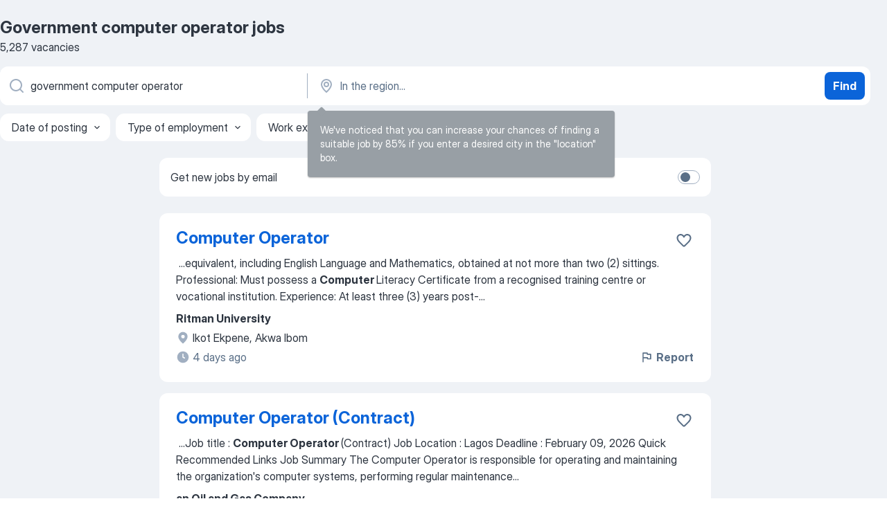

--- FILE ---
content_type: text/html
request_url: https://ng.jooble.org/jobs-government-computer-operator
body_size: 78496
content:
<!DOCTYPE html><html lang="en" xmlns="http://www.w3.org/1999/xhtml"><head><meta charset="utf-8"><link data-chunk="app" rel="stylesheet" href="/assets/app.37da070734baa2c47f81.css"><link data-chunk="SERP" rel="stylesheet" href="/assets/SERP.db3f21fe7a05c45311a0.css"><meta name="viewport" content="width=device-width,initial-scale=1.0,maximum-scale=5" /><meta property="og:site_name" content="Jooble" /><meta property="og:locale" content="en" /><meta property="og:type" content="website" /><meta name="msvalidate.01" content="4E93DB804C5CCCD5B3AFF7486D4B2757" /><meta name="format-detection" content="telephone=no"><link rel="preconnect" href="https://www.googletagmanager.com" /><link rel="preconnect" href="https://www.google-analytics.com" /><link rel="dns-prefetch" href="https://www.google.com" /><link rel="dns-prefetch" href="https://apis.google.com" /><link rel="dns-prefetch" href="https://connect.facebook.net" /><link rel="dns-prefetch" href="https://www.facebook.com" /><link href="https://data-ng.jooble.org/assets/fonts/inter-display.css" rel="stylesheet"><link href="https://data-ng.jooble.org/assets/fonts/segoe.css" rel="stylesheet"><link rel="apple-touch-icon" href="/assets/images/favicon/ua/apple-touch-icon.png?v=4" /><link rel="apple-touch-icon" sizes="57x57" href="/assets/images/favicon/ua/apple-touch-icon-57x57.png?v=4" /><link rel="apple-touch-icon" sizes="60x60" href="/assets/images/favicon/ua/apple-touch-icon-60x60.png?v=4" /><link rel="apple-touch-icon" sizes="72x72" href="/assets/images/favicon/ua/apple-touch-icon-72x72.png?v=4" /><link rel="apple-touch-icon" sizes="76x76" href="/assets/images/favicon/ua/apple-touch-icon-76x76.png?v=4" /><link rel="apple-touch-icon" sizes="114x114" href="/assets/images/favicon/ua/apple-touch-icon-114x114.png?v=4" /><link rel="apple-touch-icon" sizes="120x120" href="/assets/images/favicon/ua/apple-touch-icon-120x120.png?v=4" /><link rel="apple-touch-icon" sizes="144x144" href="/assets/images/favicon/ua/apple-touch-icon-144x144.png?v=4" /><link rel="apple-touch-icon" sizes="152x152" href="/assets/images/favicon/ua/apple-touch-icon-152x152.png?v=4" /><link rel="apple-touch-icon" sizes="180x180" href="/assets/images/favicon/ua/apple-touch-icon-180x180.png?v=4" /><link rel="icon" type="image/png" sizes="16x16" href="/assets/images/favicon/ua/favicon-16x16.png?v=4"><link rel="icon" type="image/png" sizes="32x32" href="/assets/images/favicon/ua/favicon-32x32.png?v=4"><link rel="icon" type="image/png" sizes="48x48" href="/assets/images/favicon/ua/android-chrome-48x48.png?v=4"><link rel="icon" type="image/png" sizes="96x96" href="/assets/images/favicon/ua/android-chrome-96x96.png?v=4"><link rel="icon" type="image/png" sizes="144x144" href="/assets/images/favicon/ua/android-chrome-144x144.png?v=4"><link rel="icon" type="image/png" sizes="192x192" href="/assets/images/favicon/ua/android-chrome-192x192.png?v=4"><link rel="icon" type="image/png" sizes="194x194" href="/assets/images/favicon/ua/favicon-194x194.png?v=4"><link rel="icon" type="image/png" sizes="256x256" href="/assets/images/favicon/ua/android-chrome-256x256.png?v=4"><link rel="icon" type="image/png" sizes="384x384" href="/assets/images/favicon/ua/android-chrome-384x384.png?v=4"><link rel="icon" type="image/png" sizes="512x512" href="/assets/images/favicon/ua/android-chrome-512x512.png?v=4"><link rel="shortcut icon" type="image/x-icon" href="/assets/images/favicon/ua/favicon-ua.ico?v=4"><link rel="icon" href="/assets/images/favicon/ua/icon.svg?v=4" sizes="any" type="image/svg+xml"><meta name="msapplication-tooltip" content="Jooble"><meta name="msapplication-config" content="/browserconfig.xml"><meta name="msapplication-TileColor" content="#ffffff"><meta name="msapplication-TileImage" content="/assets/images/favicon/ua/mstile-144x144.png?v=4"><meta name="theme-color" content="#ffffff"><meta name="ir-site-verification-token" content="-1337664224"><script type="text/javascript" charset="utf-8">(function(g,o){g[o]=g[o]||function(){(g[o]['q']=g[o]['q']||[]).push(arguments)},g[o]['t']=1*new Date})(window,'_googCsa'); </script><script>!function(){if('PerformanceLongTaskTiming' in window) {var g=window.__tti={e:[]};g.o = new PerformanceObserver(function(l){g.e = g.e.concat(l.getEntries())});g.o.observe({entryTypes:['longtask']})}}();</script><script>!function(){var e,t,n,i,r={passive:!0,capture:!0},a=new Date,o=function(){i=[],t=-1,e=null,f(addEventListener)},c=function(i,r){e||(e=r,t=i,n=new Date,f(removeEventListener),u())},u=function(){if(t>=0&&t<n-a){var r={entryType:"first-input",name:e.type,target:e.target,cancelable:e.cancelable,startTime:e.timeStamp,processingStart:e.timeStamp+t};i.forEach((function(e){e(r)})),i=[]}},s=function(e){if(e.cancelable){var t=(e.timeStamp>1e12?new Date:performance.now())-e.timeStamp;"pointerdown"==e.type?function(e,t){var n=function(){c(e,t),a()},i=function(){a()},a=function(){removeEventListener("pointerup",n,r),removeEventListener("pointercancel",i,r)};addEventListener("pointerup",n,r),addEventListener("pointercancel",i,r)}(t,e):c(t,e)}},f=function(e){["mousedown","keydown","touchstart","pointerdown"].forEach((function(t){return e(t,s,r)}))},p="hidden"===document.visibilityState?0:1/0;addEventListener("visibilitychange",(function e(t){"hidden"===document.visibilityState&&(p=t.timeStamp,removeEventListener("visibilitychange",e,!0))}),!0);o(),self.webVitals={firstInputPolyfill:function(e){i.push(e),u()},resetFirstInputPolyfill:o,get firstHiddenTime(){return p}}}();</script><title data-rh="true">Urgent! Government computer operator jobs - January 2026 - 5287 Government computer operator vacancies - Jooble</title><link data-rh="true" rel="canonical" href="https://ng.jooble.org/jobs-government-computer-operator"/><link data-rh="true" hreflang="en-NG" rel="alternate" href="https://ng.jooble.org/jobs-government-computer-operator"/><meta data-rh="true" name="keywords" content="Government computer operator jobs, jobs"/><meta data-rh="true" name="description" content="Apply for Government computer operator jobs • Explore all 9.700+ current Jobs in Nigeria and abroad • Full-time, Temporary, and Part-time Jobs • Competitive salary • Job Email Alerts • Fast &amp; Free • Top employers • Government computer operator jobs is easy to find • Start your new career right now!"/><meta data-rh="true" property="og:image" content="/assets/images/open_graph/og_image.png"/><meta data-rh="true" property="og:url" content="https://ng.jooble.org/jobs-government-computer-operator"/><meta data-rh="true" property="og:title" content="Urgent! Government computer operator jobs - January 2026 - 5287 Government computer operator vacancies - Jooble"/><meta data-rh="true" property="og:description" content="Apply for Government computer operator jobs • Explore all 9.700+ current Jobs in Nigeria and abroad • Full-time, Temporary, and Part-time Jobs • Competitive salary • Job Email Alerts • Fast &amp; Free • Top employers • Government computer operator jobs is easy to find • Start your new career right now!"/><script data-rh="true" type="application/ld+json">{"@context":"https://schema.org","@type":"BreadcrumbList","itemListElement":[[{"@type":"ListItem","position":1,"item":{"@id":"https://ng.jooble.org","name":"Jobs"}},{"@type":"ListItem","position":2,"item":{"name":"Government computer operator"}}]]}</script><script data-rh="true" type="application/ld+json">{"@context":"https://schema.org","@type":"ItemList","numberOfItems":5287,"itemListElement":[[{"@type":"ListItem","position":1,"url":"https://ng.jooble.org/jdp/-2965626727391574329"},{"@type":"ListItem","position":2,"url":"https://ng.jooble.org/jdp/2559773524215839584"},{"@type":"ListItem","position":3,"url":"https://ng.jooble.org/jdp/1569951014964229615"},{"@type":"ListItem","position":4,"url":"https://ng.jooble.org/jdp/5779155005883629213"},{"@type":"ListItem","position":5,"url":"https://ng.jooble.org/jdp/-2486155382636655663"},{"@type":"ListItem","position":6,"url":"https://ng.jooble.org/jdp/9189044430878761480"},{"@type":"ListItem","position":7,"url":"https://ng.jooble.org/jdp/-3181845329729283543"},{"@type":"ListItem","position":8,"url":"https://ng.jooble.org/jdp/5733920605000765224"},{"@type":"ListItem","position":9,"url":"https://ng.jooble.org/jdp/-1369631863860696304"},{"@type":"ListItem","position":10,"url":"https://ng.jooble.org/jdp/8885353536351700208"},{"@type":"ListItem","position":11,"url":"https://ng.jooble.org/jdp/8577791117736166861"},{"@type":"ListItem","position":12,"url":"https://ng.jooble.org/jdp/2509827016409627421"},{"@type":"ListItem","position":13,"url":"https://ng.jooble.org/jdp/6954829335207365776"},{"@type":"ListItem","position":14,"url":"https://ng.jooble.org/jdp/-404441244877471493"},{"@type":"ListItem","position":15,"url":"https://ng.jooble.org/jdp/8679844563496678613"},{"@type":"ListItem","position":16,"url":"https://ng.jooble.org/jdp/2823161618030862869"},{"@type":"ListItem","position":17,"url":"https://ng.jooble.org/jdp/-5256998807667738871"},{"@type":"ListItem","position":18,"url":"https://ng.jooble.org/jdp/2595002051404398451"},{"@type":"ListItem","position":19,"url":"https://ng.jooble.org/jdp/-6103864910860198750"},{"@type":"ListItem","position":20,"url":"https://ng.jooble.org/jdp/7198599375353593798"},{"@type":"ListItem","position":21,"url":"https://ng.jooble.org/jdp/8111857414297276612"},{"@type":"ListItem","position":22,"url":"https://ng.jooble.org/jdp/-4144952598020632569"},{"@type":"ListItem","position":23,"url":"https://ng.jooble.org/jdp/6314647027689029153"},{"@type":"ListItem","position":24,"url":"https://ng.jooble.org/jdp/5466849639581428218"},{"@type":"ListItem","position":25,"url":"https://ng.jooble.org/jdp/-5254409158026036925"},{"@type":"ListItem","position":26,"url":"https://ng.jooble.org/jdp/7105964655158995835"},{"@type":"ListItem","position":27,"url":"https://ng.jooble.org/jdp/6491952958200849004"},{"@type":"ListItem","position":28,"url":"https://ng.jooble.org/jdp/-754483184917308468"},{"@type":"ListItem","position":29,"url":"https://ng.jooble.org/jdp/-7313135649222866349"},{"@type":"ListItem","position":30,"url":"https://ng.jooble.org/jdp/7678213957055189038"}]]}</script></head><body ondragstart="return false"><div id="app"><div class="zR2N9v"><div class="_1G2nM4"><div></div><div id="serpContainer" class="_0CG45k"><div class="+MdXgT"><header class="VavEB9"><div class="qD9dwK"><h1 class="_518B8Z">Government computer operator jobs</h1><div company="p" class="cXVOTD">5,287 vacancies</div></div><div class=""><form class="CXE+FW" data-test-name="_searchForm"><div class="tXoMlu"><div class="kySr3o EIHqTW"><div class="H-KSNn"><div class="Y6LTZC RKazSn"><div class="_0vIToK"><svg class="BC4g2E abyhUO gexuVd kPZVKg"><use xlink:href="/assets/sprite.1oxueCVBzlo-hocQRlhy.svg#icon-magnifier-usage"></use></svg><input id="input_:R55j8h:" class="_2cXMBT aHpE4r _5sX2B+" placeholder="I&#x27;m looking for jobs..." type="text" spellcheck="false" name="keyword" autoComplete="off" autoCapitalize="off" data-test-name="_searchFormKeywordInput" aria-label="What position are you looking for?" value="government computer operator"/></div></div></div></div><div class="kySr3o _9+Weu7"><div class="H-KSNn"><div class="Y6LTZC RKazSn"><div class="_0vIToK"><svg class="BC4g2E abyhUO gexuVd kPZVKg"><use xlink:href="/assets/sprite.1oxueCVBzlo-hocQRlhy.svg#icon-map_marker-usage"></use></svg><input id="tbRegion" class="_2cXMBT aHpE4r _5sX2B+" placeholder="In the region..." type="text" spellcheck="false" name="region" autoComplete="off" autoCapitalize="off" data-test-name="_searchFormRegionInput" aria-label="Indicate the city where you are looking for a job" value=""/></div></div></div></div></div><button type="submit" class="VMdYVt i6dNg1 oUsVL7 xVPKbj ZuTpxY">Find</button></form></div><div class="p7hDF8"><div class="apmZrt" data-test-name="_smartTagsFilter" role="region" aria-label="Filters"><button type="button" class="wYznI5"><span class="_1apRDx">Date of posting</span><svg class="KaSFrq DuJhnH GM7Sgs _398Jb4"><use xlink:href="/assets/sprite.1oxueCVBzlo-hocQRlhy.svg#icon-chevron_down-usage"></use></svg></button><button type="button" class="wYznI5"><span class="_1apRDx">Type of employment</span><svg class="KaSFrq DuJhnH GM7Sgs _398Jb4"><use xlink:href="/assets/sprite.1oxueCVBzlo-hocQRlhy.svg#icon-chevron_down-usage"></use></svg></button><button type="button" class="wYznI5"><span class="_1apRDx">Work experience</span><svg class="KaSFrq DuJhnH GM7Sgs _398Jb4"><use xlink:href="/assets/sprite.1oxueCVBzlo-hocQRlhy.svg#icon-chevron_down-usage"></use></svg></button><button type="button" class="wYznI5"><span class="_1apRDx">Employment type</span><svg class="KaSFrq DuJhnH GM7Sgs _398Jb4"><use xlink:href="/assets/sprite.1oxueCVBzlo-hocQRlhy.svg#icon-chevron_down-usage"></use></svg></button><button type="button" class="wYznI5"><span class="_1apRDx">Salary</span><svg class="KaSFrq DuJhnH GM7Sgs _398Jb4"><use xlink:href="/assets/sprite.1oxueCVBzlo-hocQRlhy.svg#icon-chevron_down-usage"></use></svg></button></div></div></header><div class="y+s7YY"><div class="Amjssv"><main class="toVmC+" role="main"><div class="NeCPdn" id="topBarContainer"><div class="dKIuea"><div class="pfddcp xPgV1+"><div class="Z7rxKJ"><span class="ahUpuK">Get new jobs by email</span><div class="rV3P9b H6hBvI RDT4pD seXaaO"><input id="SubscriptionSwitcher" type="checkbox" tabindex="-1" aria-label="SubscriptionSwitcher"/><label for="SubscriptionSwitcher" tabindex="0" role="switch" aria-checked="false" data-focus-target="SubscriptionSwitcher"><span data-switch="pill" data-caption="false"><span data-switch="round"></span></span></label></div></div></div></div></div><div class="bXbgrv" id="serpContent"><div><div class="infinite-scroll-component__outerdiv"><div class="infinite-scroll-component ZbPfXY _serpContentBlock" style="height:auto;overflow:auto;-webkit-overflow-scrolling:touch"><div><ul class="kiBEcn"><li></li><li><div id="-2965626727391574329" data-test-name="_jobCard" class="+n4WEb rHG1ci"><div class="_9q4Aij"><h2 class="jA9gFS dUatPc"><a class="_8w9Ce2 tUC4Fj _6i4Nb0 wtCvxI job_card_link" target="_blank" href="https://ng.jooble.org/jdp/-2965626727391574329">Computer Operator</a></h2><div class="_5A-eEY"><div class="Bdpujj"><button type="button" class="ZapzXe _9WpygY XEfYdx JFkX+L vMdXr7 RNbuqd" data-test-name="jobFavoritesButton__-2965626727391574329" aria-label="Save the vacancy to favorites"><span class="H2e2t1 +gVFyQ"><svg class="KaSFrq JAzKjj _0ng4na"><use xlink:href="/assets/sprite.1oxueCVBzlo-hocQRlhy.svg#icon-heart_outline-usage"></use></svg></span></button></div></div></div><div><div class="QZH8mt"><div class="GEyos4">&nbsp;...<span>equivalent, including English Language and Mathematics, obtained at not more than two (2) sittings. 
 Professional: Must possess a </span><b>Computer </b><span>Literacy Certificate from a recognised training centre or vocational institution. 
 Experience: At least three (3) years post-</span>...&nbsp;</div><div class="rvi8+s"></div></div><div class="L4BhzZ wrapper__new_tags_design bLrJMm"><div class="j+648w"><button type="button" class="ZapzXe _9WpygY JFkX+L vMdXr7 _9ofHq7" data-test-name="_reportJobButtonSerp"><span class="H2e2t1 w87w0E"><svg class="KaSFrq xY3sEm _0ng4na cS9jE1"><use xlink:href="/assets/sprite.1oxueCVBzlo-hocQRlhy.svg#icon-flag-usage"></use></svg></span>Report</button></div><div class="E6E0jY"><div class="pXyhD4 VeoRvG"><div class="heru4z"><p class="z6WlhX" data-test-name="_companyName">Ritman University</p></div></div><div class="blapLw gj1vO6 fhg31q nxYYVJ" tabindex="-1"><svg class="BC4g2E c6AqqO gexuVd kE3ssB DlQ0Ty icon_gray_soft mdorqd"><use xlink:href="/assets/sprite.1oxueCVBzlo-hocQRlhy.svg#icon-map_marker_filled-usage"></use></svg><div class="caption NTRJBV">Ikot Ekpene, Akwa Ibom</div></div><div class="blapLw gj1vO6 fhg31q fGYTou"><svg class="BC4g2E c6AqqO gexuVd kE3ssB DlQ0Ty icon_gray_soft jjtReA"><use xlink:href="/assets/sprite.1oxueCVBzlo-hocQRlhy.svg#icon-clock_filled-usage"></use></svg><div class="caption Vk-5Da">4 days ago</div></div></div></div></div></div></li><li><div id="2559773524215839584" data-test-name="_jobCard" class="+n4WEb rHG1ci"><div class="_9q4Aij"><h2 class="jA9gFS dUatPc"><a class="_8w9Ce2 tUC4Fj _6i4Nb0 wtCvxI job_card_link" target="_blank" href="https://ng.jooble.org/jdp/2559773524215839584">Computer Operator (Contract)</a></h2><div class="_5A-eEY"><div class="Bdpujj"><button type="button" class="ZapzXe _9WpygY XEfYdx JFkX+L vMdXr7 RNbuqd" data-test-name="jobFavoritesButton__2559773524215839584" aria-label="Save the vacancy to favorites"><span class="H2e2t1 +gVFyQ"><svg class="KaSFrq JAzKjj _0ng4na"><use xlink:href="/assets/sprite.1oxueCVBzlo-hocQRlhy.svg#icon-heart_outline-usage"></use></svg></span></button></div></div></div><div><div class="QZH8mt"><div class="GEyos4">&nbsp;...<span>Job title : </span><b>Computer Operator </b><span>(Contract)
 Job Location : Lagos  Deadline : February 09, 2026 Quick Recommended Links   Job Summary  
  
 The Computer Operator is responsible for operating and maintaining the organization's computer systems, performing regular maintenance</span>...&nbsp;</div><div class="rvi8+s"></div></div><div class="L4BhzZ wrapper__new_tags_design bLrJMm"><div class="j+648w"><button type="button" class="ZapzXe _9WpygY JFkX+L vMdXr7 _9ofHq7" data-test-name="_reportJobButtonSerp"><span class="H2e2t1 w87w0E"><svg class="KaSFrq xY3sEm _0ng4na cS9jE1"><use xlink:href="/assets/sprite.1oxueCVBzlo-hocQRlhy.svg#icon-flag-usage"></use></svg></span>Report</button></div><div class="E6E0jY"><div class="pXyhD4 VeoRvG"><div class="heru4z"><p class="z6WlhX" data-test-name="_companyName">an Oil and Gas Company</p></div></div><div class="blapLw gj1vO6 fhg31q nxYYVJ" tabindex="-1"><svg class="BC4g2E c6AqqO gexuVd kE3ssB DlQ0Ty icon_gray_soft mdorqd"><use xlink:href="/assets/sprite.1oxueCVBzlo-hocQRlhy.svg#icon-map_marker_filled-usage"></use></svg><div class="caption NTRJBV">Lagos, Lagos State</div></div><div class="blapLw gj1vO6 fhg31q fGYTou"><svg class="BC4g2E c6AqqO gexuVd kE3ssB DlQ0Ty icon_gray_soft jjtReA"><use xlink:href="/assets/sprite.1oxueCVBzlo-hocQRlhy.svg#icon-clock_filled-usage"></use></svg><div class="caption Vk-5Da">21 days ago</div></div></div></div></div></div></li><li><div id="1569951014964229615" data-test-name="_jobCard" class="+n4WEb rHG1ci"><div class="_9q4Aij"><h2 class="jA9gFS dUatPc"><a class="_8w9Ce2 tUC4Fj _6i4Nb0 wtCvxI job_card_link" target="_blank" href="https://ng.jooble.org/jdp/1569951014964229615">Computer Operator (RUSS 03)</a></h2><div class="_5A-eEY"><div class="Bdpujj"><button type="button" class="ZapzXe _9WpygY XEfYdx JFkX+L vMdXr7 RNbuqd" data-test-name="jobFavoritesButton__1569951014964229615" aria-label="Save the vacancy to favorites"><span class="H2e2t1 +gVFyQ"><svg class="KaSFrq JAzKjj _0ng4na"><use xlink:href="/assets/sprite.1oxueCVBzlo-hocQRlhy.svg#icon-heart_outline-usage"></use></svg></span></button></div></div></div><div><div class="QZH8mt"><div class="GEyos4">&nbsp;...<span>Job title : </span><b>Computer Operator </b><span>(RUSS 03)
 Job Location : Akwa Ibom  Deadline : February 28, 2026 Quick Recommended Links   Applications are invited from suitably qualified candidates for the position of  Computer Operator (RUSS 03) at Ritman University. This role is part</span>...&nbsp;</div><div class="rvi8+s"></div></div><div class="L4BhzZ wrapper__new_tags_design bLrJMm"><div class="j+648w"><button type="button" class="ZapzXe _9WpygY JFkX+L vMdXr7 _9ofHq7" data-test-name="_reportJobButtonSerp"><span class="H2e2t1 w87w0E"><svg class="KaSFrq xY3sEm _0ng4na cS9jE1"><use xlink:href="/assets/sprite.1oxueCVBzlo-hocQRlhy.svg#icon-flag-usage"></use></svg></span>Report</button></div><div class="E6E0jY"><div class="pXyhD4 VeoRvG"><div class="heru4z"><p class="z6WlhX" data-test-name="_companyName">Ritman University</p></div></div><div class="blapLw gj1vO6 fhg31q nxYYVJ" tabindex="-1"><svg class="BC4g2E c6AqqO gexuVd kE3ssB DlQ0Ty icon_gray_soft mdorqd"><use xlink:href="/assets/sprite.1oxueCVBzlo-hocQRlhy.svg#icon-map_marker_filled-usage"></use></svg><div class="caption NTRJBV">Akwa Ibom State</div></div><div class="blapLw gj1vO6 fhg31q fGYTou"><svg class="BC4g2E c6AqqO gexuVd kE3ssB DlQ0Ty icon_gray_soft jjtReA"><use xlink:href="/assets/sprite.1oxueCVBzlo-hocQRlhy.svg#icon-clock_filled-usage"></use></svg><div class="caption Vk-5Da">5 days ago</div></div></div></div></div></div></li><li><div id="5779155005883629213" data-test-name="_jobCard" class="+n4WEb rHG1ci"><div class="_9q4Aij"><h2 class="jA9gFS dUatPc"><a class="_8w9Ce2 tUC4Fj _6i4Nb0 wtCvxI job_card_link" target="_blank" href="https://ng.jooble.org/jdp/5779155005883629213">Lecturer I (Computer Science)</a></h2><div class="_5A-eEY"><div class="Bdpujj"><button type="button" class="ZapzXe _9WpygY XEfYdx JFkX+L vMdXr7 RNbuqd" data-test-name="jobFavoritesButton__5779155005883629213" aria-label="Save the vacancy to favorites"><span class="H2e2t1 +gVFyQ"><svg class="KaSFrq JAzKjj _0ng4na"><use xlink:href="/assets/sprite.1oxueCVBzlo-hocQRlhy.svg#icon-heart_outline-usage"></use></svg></span></button></div></div></div><div><div class="QZH8mt"><div class="GEyos4">&nbsp;...<span>Job title : Lecturer I (</span><b>Computer </b><span>Science)
 Job Location : Akwa Ibom  Deadline : January 28, 2026 Quick Recommended Links   Key Requirements  
  
 Academic:  Candidates must possess a  Doctorate degree (Ph.D.) in the relevant field from a recognized institution.</span>...&nbsp;</div><div class="rvi8+s"></div></div><div class="L4BhzZ wrapper__new_tags_design bLrJMm"><div class="j+648w"><button type="button" class="ZapzXe _9WpygY JFkX+L vMdXr7 _9ofHq7" data-test-name="_reportJobButtonSerp"><span class="H2e2t1 w87w0E"><svg class="KaSFrq xY3sEm _0ng4na cS9jE1"><use xlink:href="/assets/sprite.1oxueCVBzlo-hocQRlhy.svg#icon-flag-usage"></use></svg></span>Report</button></div><div class="E6E0jY"><div class="pXyhD4 VeoRvG"><div class="heru4z"><p class="z6WlhX" data-test-name="_companyName">Ritman University</p></div></div><div class="blapLw gj1vO6 fhg31q nxYYVJ" tabindex="-1"><svg class="BC4g2E c6AqqO gexuVd kE3ssB DlQ0Ty icon_gray_soft mdorqd"><use xlink:href="/assets/sprite.1oxueCVBzlo-hocQRlhy.svg#icon-map_marker_filled-usage"></use></svg><div class="caption NTRJBV">Akwa Ibom State</div></div><div class="blapLw gj1vO6 fhg31q fGYTou"><svg class="BC4g2E c6AqqO gexuVd kE3ssB DlQ0Ty icon_gray_soft jjtReA"><use xlink:href="/assets/sprite.1oxueCVBzlo-hocQRlhy.svg#icon-clock_filled-usage"></use></svg><div class="caption Vk-5Da">5 days ago</div></div></div></div></div></div></li><li><div id="-2486155382636655663" data-test-name="_jobCard" class="+n4WEb rHG1ci"><div class="_9q4Aij"><h2 class="jA9gFS dUatPc"><a class="_8w9Ce2 tUC4Fj _6i4Nb0 wtCvxI job_card_link" target="_blank" href="https://ng.jooble.org/jdp/-2486155382636655663">Government Teacher</a></h2><div class="_5A-eEY"><div class="Bdpujj"><button type="button" class="ZapzXe _9WpygY XEfYdx JFkX+L vMdXr7 RNbuqd" data-test-name="jobFavoritesButton__-2486155382636655663" aria-label="Save the vacancy to favorites"><span class="H2e2t1 +gVFyQ"><svg class="KaSFrq JAzKjj _0ng4na"><use xlink:href="/assets/sprite.1oxueCVBzlo-hocQRlhy.svg#icon-heart_outline-usage"></use></svg></span></button></div></div></div><div><div class="QZH8mt"><div class="GEyos4"><span> Job title : </span><b>Government </b><span>Teacher 
 Job Location : Abuja  Deadline : February 28, 2026 Quick Recommended Links   
 Interested applicant should poseess relevant qualification(s) and experience   
 Female is preferred 
</span></div><div class="rvi8+s"></div></div><div class="L4BhzZ wrapper__new_tags_design bLrJMm"><div class="j+648w"><button type="button" class="ZapzXe _9WpygY JFkX+L vMdXr7 _9ofHq7" data-test-name="_reportJobButtonSerp"><span class="H2e2t1 w87w0E"><svg class="KaSFrq xY3sEm _0ng4na cS9jE1"><use xlink:href="/assets/sprite.1oxueCVBzlo-hocQRlhy.svg#icon-flag-usage"></use></svg></span>Report</button></div><div class="E6E0jY"><div class="pXyhD4 VeoRvG"><div class="heru4z"><p class="z6WlhX" data-test-name="_companyName">Lela Blossom School Abuja</p></div></div><div class="blapLw gj1vO6 fhg31q nxYYVJ" tabindex="-1"><svg class="BC4g2E c6AqqO gexuVd kE3ssB DlQ0Ty icon_gray_soft mdorqd"><use xlink:href="/assets/sprite.1oxueCVBzlo-hocQRlhy.svg#icon-map_marker_filled-usage"></use></svg><div class="caption NTRJBV">Abuja, FCT</div></div><div class="blapLw gj1vO6 fhg31q fGYTou"><svg class="BC4g2E c6AqqO gexuVd kE3ssB DlQ0Ty icon_gray_soft jjtReA"><use xlink:href="/assets/sprite.1oxueCVBzlo-hocQRlhy.svg#icon-clock_filled-usage"></use></svg><div class="caption Vk-5Da">6 days ago</div></div></div></div></div></div></li><li><div id="9189044430878761480" data-test-name="_jobCard" class="+n4WEb rHG1ci"><div class="_9q4Aij"><h2 class="jA9gFS dUatPc"><a class="_8w9Ce2 tUC4Fj _6i4Nb0 wtCvxI job_card_link" target="_blank" href="https://ng.jooble.org/jdp/9189044430878761480">CRS / Government Teacher</a></h2><div class="_5A-eEY"><div class="Bdpujj"><button type="button" class="ZapzXe _9WpygY XEfYdx JFkX+L vMdXr7 RNbuqd" data-test-name="jobFavoritesButton__9189044430878761480" aria-label="Save the vacancy to favorites"><span class="H2e2t1 +gVFyQ"><svg class="KaSFrq JAzKjj _0ng4na"><use xlink:href="/assets/sprite.1oxueCVBzlo-hocQRlhy.svg#icon-heart_outline-usage"></use></svg></span></button></div></div></div><div><div class="QZH8mt"><div class="GEyos4">&nbsp;...<span>Job Description 
 We are seeking a qualified and passionate CRS / </span><b>Government </b><span>Teacher to join its academic team. 
 The ideal candidate must be dedicated, child-friendly, and skilled in modern teaching methods. 
 Key Responsibilities 
 Plan and deliver engaging lessons</span>...&nbsp;</div><div class="rvi8+s"></div></div><div class="L4BhzZ wrapper__new_tags_design bLrJMm"><div class="j+648w"><button type="button" class="ZapzXe _9WpygY JFkX+L vMdXr7 _9ofHq7" data-test-name="_reportJobButtonSerp"><span class="H2e2t1 w87w0E"><svg class="KaSFrq xY3sEm _0ng4na cS9jE1"><use xlink:href="/assets/sprite.1oxueCVBzlo-hocQRlhy.svg#icon-flag-usage"></use></svg></span>Report</button></div><div class="E6E0jY"><div class="pXyhD4 VeoRvG"><div class="heru4z"><p class="z6WlhX" data-test-name="_companyName">Adonville School</p></div></div><div class="blapLw gj1vO6 fhg31q nxYYVJ" tabindex="-1"><svg class="BC4g2E c6AqqO gexuVd kE3ssB DlQ0Ty icon_gray_soft mdorqd"><use xlink:href="/assets/sprite.1oxueCVBzlo-hocQRlhy.svg#icon-map_marker_filled-usage"></use></svg><div class="caption NTRJBV">Ayobo Ipaja, Lagos</div></div><div class="blapLw gj1vO6 fhg31q fGYTou"><svg class="BC4g2E c6AqqO gexuVd kE3ssB DlQ0Ty icon_gray_soft jjtReA"><use xlink:href="/assets/sprite.1oxueCVBzlo-hocQRlhy.svg#icon-clock_filled-usage"></use></svg><div class="caption Vk-5Da">2 days ago</div></div></div></div></div></div></li><li><div id="-3181845329729283543" data-test-name="_jobCard" class="+n4WEb rHG1ci"><div class="_9q4Aij"><h2 class="jA9gFS dUatPc"><a class="_8w9Ce2 tUC4Fj _6i4Nb0 wtCvxI job_card_link" target="_blank" href="https://ng.jooble.org/jdp/-3181845329729283543">Government Teacher</a></h2><div class="_5A-eEY"><div class="Bdpujj"><button type="button" class="ZapzXe _9WpygY XEfYdx JFkX+L vMdXr7 RNbuqd" data-test-name="jobFavoritesButton__-3181845329729283543" aria-label="Save the vacancy to favorites"><span class="H2e2t1 +gVFyQ"><svg class="KaSFrq JAzKjj _0ng4na"><use xlink:href="/assets/sprite.1oxueCVBzlo-hocQRlhy.svg#icon-heart_outline-usage"></use></svg></span></button></div></div></div><div><div class="QZH8mt"><div class="GEyos4">&nbsp;...<span>Job title : </span><b>Government </b><span>Teacher 
 Job Location : Lagos  Deadline : February 20, 2026 Quick Recommended Links   Role Overview:  
  To provide an environment that allows for:  
  
 World-class learning and teaching   
 The holistic development of our students   
 The</span>...&nbsp;</div><div class="rvi8+s"></div></div><div class="L4BhzZ wrapper__new_tags_design bLrJMm"><div class="j+648w"><button type="button" class="ZapzXe _9WpygY JFkX+L vMdXr7 _9ofHq7" data-test-name="_reportJobButtonSerp"><span class="H2e2t1 w87w0E"><svg class="KaSFrq xY3sEm _0ng4na cS9jE1"><use xlink:href="/assets/sprite.1oxueCVBzlo-hocQRlhy.svg#icon-flag-usage"></use></svg></span>Report</button></div><div class="E6E0jY"><div class="pXyhD4 VeoRvG"><div class="heru4z"><p class="z6WlhX" data-test-name="_companyName">Charterhouse Lagos</p></div></div><div class="blapLw gj1vO6 fhg31q nxYYVJ" tabindex="-1"><svg class="BC4g2E c6AqqO gexuVd kE3ssB DlQ0Ty icon_gray_soft mdorqd"><use xlink:href="/assets/sprite.1oxueCVBzlo-hocQRlhy.svg#icon-map_marker_filled-usage"></use></svg><div class="caption NTRJBV">Lagos, Lagos State</div></div><div class="blapLw gj1vO6 fhg31q fGYTou"><svg class="BC4g2E c6AqqO gexuVd kE3ssB DlQ0Ty icon_gray_soft jjtReA"><use xlink:href="/assets/sprite.1oxueCVBzlo-hocQRlhy.svg#icon-clock_filled-usage"></use></svg><div class="caption Vk-5Da">6 days ago</div></div></div></div></div></div></li><li><div class="li6YgU" style="--ew-button-color:#F7F6F2;--ew-button-background-color:#014EFE"></div></li><li></li><li><div id="5733920605000765224" data-test-name="_jobCard" class="+n4WEb rHG1ci"><div class="_9q4Aij"><h2 class="jA9gFS dUatPc"><a class="_8w9Ce2 tUC4Fj _6i4Nb0 wtCvxI job_card_link" target="_blank" href="https://ng.jooble.org/jdp/5733920605000765224">Hardware Computer Engineer</a></h2><div class="_5A-eEY"><div class="Bdpujj"><button type="button" class="ZapzXe _9WpygY XEfYdx JFkX+L vMdXr7 RNbuqd" data-test-name="jobFavoritesButton__5733920605000765224" aria-label="Save the vacancy to favorites"><span class="H2e2t1 +gVFyQ"><svg class="KaSFrq JAzKjj _0ng4na"><use xlink:href="/assets/sprite.1oxueCVBzlo-hocQRlhy.svg#icon-heart_outline-usage"></use></svg></span></button></div></div></div><div><div class="QZH8mt"><div class="GEyos4">&nbsp;...<span>Job title : Hardware </span><b>Computer </b><span>Engineer 
 Job Location : Lagos  Deadline : January 29, 2026 Quick Recommended Links   Responsibilities</span>...&nbsp;&nbsp;...<span>for network users   
 Install, configure, test and maintain </span><b>operating </b><span>systems, application software and system management tools</span>...&nbsp;</div><div class="rvi8+s"></div></div><div class="L4BhzZ wrapper__new_tags_design bLrJMm"><div class="j+648w"><button type="button" class="ZapzXe _9WpygY JFkX+L vMdXr7 _9ofHq7" data-test-name="_reportJobButtonSerp"><span class="H2e2t1 w87w0E"><svg class="KaSFrq xY3sEm _0ng4na cS9jE1"><use xlink:href="/assets/sprite.1oxueCVBzlo-hocQRlhy.svg#icon-flag-usage"></use></svg></span>Report</button></div><div class="E6E0jY"><div class="pXyhD4 VeoRvG"><div class="heru4z"><p class="z6WlhX" data-test-name="_companyName">CONIAH Systems Support Limited</p></div></div><div class="blapLw gj1vO6 fhg31q nxYYVJ" tabindex="-1"><svg class="BC4g2E c6AqqO gexuVd kE3ssB DlQ0Ty icon_gray_soft mdorqd"><use xlink:href="/assets/sprite.1oxueCVBzlo-hocQRlhy.svg#icon-map_marker_filled-usage"></use></svg><div class="caption NTRJBV">Lagos, Lagos State</div></div><div class="blapLw gj1vO6 fhg31q fGYTou"><svg class="BC4g2E c6AqqO gexuVd kE3ssB DlQ0Ty icon_gray_soft jjtReA"><use xlink:href="/assets/sprite.1oxueCVBzlo-hocQRlhy.svg#icon-clock_filled-usage"></use></svg><div class="caption Vk-5Da">4 days ago</div></div></div></div></div></div></li><li><div id="-1369631863860696304" data-test-name="_jobCard" class="+n4WEb rHG1ci"><div class="_9q4Aij"><h2 class="jA9gFS dUatPc"><a class="_8w9Ce2 tUC4Fj _6i4Nb0 wtCvxI job_card_link" target="_blank" href="https://ng.jooble.org/jdp/-1369631863860696304">Environment, Social and Governance Associate</a></h2><div class="_5A-eEY"><div class="Bdpujj"><button type="button" class="ZapzXe _9WpygY XEfYdx JFkX+L vMdXr7 RNbuqd" data-test-name="jobFavoritesButton__-1369631863860696304" aria-label="Save the vacancy to favorites"><span class="H2e2t1 +gVFyQ"><svg class="KaSFrq JAzKjj _0ng4na"><use xlink:href="/assets/sprite.1oxueCVBzlo-hocQRlhy.svg#icon-heart_outline-usage"></use></svg></span></button></div></div></div><div><div class="QZH8mt"><div class="GEyos4">&nbsp;...<span>an energy company, seeks to employ an Environment, Social and </span><b>Governance </b><span>Associate. 
 Key Responsibilities: 
 Responsible for the</span>...&nbsp;&nbsp;...<span>of ESG performance 
 Embed ESG into corporate strategy and </span><b>operational </b><span>processes. 
 Support the fire Safety Program 
 Support QHSE</span>...&nbsp;</div><div class="rvi8+s"></div></div><div class="L4BhzZ wrapper__new_tags_design bLrJMm"><div class="j+648w"><button type="button" class="ZapzXe _9WpygY JFkX+L vMdXr7 _9ofHq7" data-test-name="_reportJobButtonSerp"><span class="H2e2t1 w87w0E"><svg class="KaSFrq xY3sEm _0ng4na cS9jE1"><use xlink:href="/assets/sprite.1oxueCVBzlo-hocQRlhy.svg#icon-flag-usage"></use></svg></span>Report</button></div><div class="E6E0jY"><div class="pXyhD4 VeoRvG"><div class="heru4z"><p class="z6WlhX" data-test-name="_companyName">RS Hunter Limited</p></div></div><div class="blapLw gj1vO6 fhg31q nxYYVJ" tabindex="-1"><svg class="BC4g2E c6AqqO gexuVd kE3ssB DlQ0Ty icon_gray_soft mdorqd"><use xlink:href="/assets/sprite.1oxueCVBzlo-hocQRlhy.svg#icon-map_marker_filled-usage"></use></svg><div class="caption NTRJBV">Lagos, Lagos State</div></div><div class="blapLw gj1vO6 fhg31q fGYTou"><svg class="BC4g2E c6AqqO gexuVd kE3ssB DlQ0Ty icon_gray_soft jjtReA"><use xlink:href="/assets/sprite.1oxueCVBzlo-hocQRlhy.svg#icon-clock_filled-usage"></use></svg><div class="caption Vk-5Da">3 days ago</div></div></div></div></div></div></li><li><div id="8885353536351700208" data-test-name="_jobCard" class="+n4WEb rHG1ci"><div class="_9q4Aij"><h2 class="jA9gFS dUatPc"><a class="_8w9Ce2 tUC4Fj _6i4Nb0 wtCvxI job_card_link" target="_blank" href="https://ng.jooble.org/jdp/8885353536351700208">Computer Science Teacher</a></h2><div class="_5A-eEY"><div class="Bdpujj"><button type="button" class="ZapzXe _9WpygY XEfYdx JFkX+L vMdXr7 RNbuqd" data-test-name="jobFavoritesButton__8885353536351700208" aria-label="Save the vacancy to favorites"><span class="H2e2t1 +gVFyQ"><svg class="KaSFrq JAzKjj _0ng4na"><use xlink:href="/assets/sprite.1oxueCVBzlo-hocQRlhy.svg#icon-heart_outline-usage"></use></svg></span></button></div></div></div><div><div class="QZH8mt"><div class="GEyos4"><span> Job title : </span><b>Computer </b><span>Science Teacher 
 Job Location : Abuja  Deadline : January 26, 2026 Quick Recommended Links   Required qualifications  
  
 NCE or B.Ed in the relevant subject   
 TRCN registration is mandatory (this is a hard requirement)
</span></div><div class="rvi8+s"></div></div><div class="L4BhzZ wrapper__new_tags_design bLrJMm"><div class="j+648w"><button type="button" class="ZapzXe _9WpygY JFkX+L vMdXr7 _9ofHq7" data-test-name="_reportJobButtonSerp"><span class="H2e2t1 w87w0E"><svg class="KaSFrq xY3sEm _0ng4na cS9jE1"><use xlink:href="/assets/sprite.1oxueCVBzlo-hocQRlhy.svg#icon-flag-usage"></use></svg></span>Report</button></div><div class="E6E0jY"><div class="pXyhD4 VeoRvG"><div class="heru4z"><p class="z6WlhX" data-test-name="_companyName">Dorben Polytechnic</p></div></div><div class="blapLw gj1vO6 fhg31q nxYYVJ" tabindex="-1"><svg class="BC4g2E c6AqqO gexuVd kE3ssB DlQ0Ty icon_gray_soft mdorqd"><use xlink:href="/assets/sprite.1oxueCVBzlo-hocQRlhy.svg#icon-map_marker_filled-usage"></use></svg><div class="caption NTRJBV">Abuja, FCT</div></div><div class="blapLw gj1vO6 fhg31q fGYTou"><svg class="BC4g2E c6AqqO gexuVd kE3ssB DlQ0Ty icon_gray_soft jjtReA"><use xlink:href="/assets/sprite.1oxueCVBzlo-hocQRlhy.svg#icon-clock_filled-usage"></use></svg><div class="caption Vk-5Da">7 days ago</div></div></div></div></div></div></li><li><div id="8577791117736166861" data-test-name="_jobCard" class="+n4WEb rHG1ci"><div class="_9q4Aij"><h2 class="jA9gFS dUatPc"><a class="_8w9Ce2 tUC4Fj _6i4Nb0 wtCvxI job_card_link" target="_blank" href="https://ng.jooble.org/jdp/8577791117736166861">Lecturer I (Computer Science)</a></h2><div class="_5A-eEY"><div class="Bdpujj"><button type="button" class="ZapzXe _9WpygY XEfYdx JFkX+L vMdXr7 RNbuqd" data-test-name="jobFavoritesButton__8577791117736166861" aria-label="Save the vacancy to favorites"><span class="H2e2t1 +gVFyQ"><svg class="KaSFrq JAzKjj _0ng4na"><use xlink:href="/assets/sprite.1oxueCVBzlo-hocQRlhy.svg#icon-heart_outline-usage"></use></svg></span></button></div></div></div><div><div class="QZH8mt"><div class="GEyos4">&nbsp;...<span>Job title : Lecturer I (</span><b>Computer </b><span>Science)
 Job Location : Benue  Deadline : February 01, 2026 Quick Recommended Links   JOB PURPOSE</span>...&nbsp;&nbsp;...<span>mentor junior staff, and contribute strategically to institutional </span><b>governance </b><span>and accreditation. 
  KEY DUTIES AND RESPONSIBILITIES</span>...&nbsp;</div><div class="rvi8+s"></div></div><div class="L4BhzZ wrapper__new_tags_design bLrJMm"><div class="j+648w"><button type="button" class="ZapzXe _9WpygY JFkX+L vMdXr7 _9ofHq7" data-test-name="_reportJobButtonSerp"><span class="H2e2t1 w87w0E"><svg class="KaSFrq xY3sEm _0ng4na cS9jE1"><use xlink:href="/assets/sprite.1oxueCVBzlo-hocQRlhy.svg#icon-flag-usage"></use></svg></span>Report</button></div><div class="E6E0jY"><div class="pXyhD4 VeoRvG"><div class="heru4z"><p class="z6WlhX" data-test-name="_companyName">University of Agriculture, Science and Technology, Ihugh</p></div></div><div class="blapLw gj1vO6 fhg31q nxYYVJ" tabindex="-1"><svg class="BC4g2E c6AqqO gexuVd kE3ssB DlQ0Ty icon_gray_soft mdorqd"><use xlink:href="/assets/sprite.1oxueCVBzlo-hocQRlhy.svg#icon-map_marker_filled-usage"></use></svg><div class="caption NTRJBV">Benue State</div></div><div class="blapLw gj1vO6 fhg31q fGYTou"><svg class="BC4g2E c6AqqO gexuVd kE3ssB DlQ0Ty icon_gray_soft jjtReA"><use xlink:href="/assets/sprite.1oxueCVBzlo-hocQRlhy.svg#icon-clock_filled-usage"></use></svg><div class="caption Vk-5Da">7 days ago</div></div></div></div></div></div></li><li><div id="2509827016409627421" data-test-name="_jobCard" class="+n4WEb rHG1ci"><div class="_9q4Aij"><h2 class="jA9gFS dUatPc"><a class="_8w9Ce2 tUC4Fj _6i4Nb0 wtCvxI job_card_link" target="_blank" href="https://ng.jooble.org/jdp/2509827016409627421">Lead, Security Governance &amp; Program Management</a></h2><div class="_5A-eEY"><div class="Bdpujj"><button type="button" class="ZapzXe _9WpygY XEfYdx JFkX+L vMdXr7 RNbuqd" data-test-name="jobFavoritesButton__2509827016409627421" aria-label="Save the vacancy to favorites"><span class="H2e2t1 +gVFyQ"><svg class="KaSFrq JAzKjj _0ng4na"><use xlink:href="/assets/sprite.1oxueCVBzlo-hocQRlhy.svg#icon-heart_outline-usage"></use></svg></span></button></div></div></div><div><div class="QZH8mt"><div class="GEyos4">&nbsp;...<span>Job Summary 
 A Lead, Security </span><b>Governance </b><span>& Program Management strengthens and matures</span>...&nbsp;&nbsp;...<span>across IT, compliance, legal, HR, and </span><b>operations </b><span>to embed a culture of security compliance</span>...&nbsp;&nbsp;...<span>Qualification: 
~ B.Sc in Information Security, </span><b>Computer </b><span>Science, Information Technology, or</span>...&nbsp;</div><div class="rvi8+s"></div></div><div class="L4BhzZ wrapper__new_tags_design bLrJMm"><div class="j+648w"><button type="button" class="ZapzXe _9WpygY JFkX+L vMdXr7 _9ofHq7" data-test-name="_reportJobButtonSerp"><span class="H2e2t1 w87w0E"><svg class="KaSFrq xY3sEm _0ng4na cS9jE1"><use xlink:href="/assets/sprite.1oxueCVBzlo-hocQRlhy.svg#icon-flag-usage"></use></svg></span>Report</button></div><div class="E6E0jY"><div class="pXyhD4 VeoRvG"><div class="heru4z"><p class="z6WlhX" data-test-name="_companyName">MTN Nigeria</p></div></div><div class="blapLw gj1vO6 fhg31q nxYYVJ" tabindex="-1"><svg class="BC4g2E c6AqqO gexuVd kE3ssB DlQ0Ty icon_gray_soft mdorqd"><use xlink:href="/assets/sprite.1oxueCVBzlo-hocQRlhy.svg#icon-map_marker_filled-usage"></use></svg><div class="caption NTRJBV">Victoria Island, Lagos</div></div><div class="blapLw gj1vO6 fhg31q fGYTou"><svg class="BC4g2E c6AqqO gexuVd kE3ssB DlQ0Ty icon_gray_soft jjtReA"><use xlink:href="/assets/sprite.1oxueCVBzlo-hocQRlhy.svg#icon-clock_filled-usage"></use></svg><div class="caption Vk-5Da">5 days ago</div></div></div></div></div></div></li><li><div id="6954829335207365776" data-test-name="_jobCard" class="+n4WEb rHG1ci"><div class="_9q4Aij"><h2 class="jA9gFS dUatPc"><a class="_8w9Ce2 tUC4Fj _6i4Nb0 wtCvxI job_card_link" target="_blank" href="https://ng.jooble.org/jdp/6954829335207365776">Government Teacher</a></h2><div class="_5A-eEY"><div class="Bdpujj"><button type="button" class="ZapzXe _9WpygY XEfYdx JFkX+L vMdXr7 RNbuqd" data-test-name="jobFavoritesButton__6954829335207365776" aria-label="Save the vacancy to favorites"><span class="H2e2t1 +gVFyQ"><svg class="KaSFrq JAzKjj _0ng4na"><use xlink:href="/assets/sprite.1oxueCVBzlo-hocQRlhy.svg#icon-heart_outline-usage"></use></svg></span></button></div></div></div><div><div class="QZH8mt"><div class="GEyos4">&nbsp;...<span>Job title : </span><b>Government </b><span>Teacher 
 Job Location : Abia  Deadline : January 31, 2026 Quick Recommended Links   Qualifications  
  
 A</span>...&nbsp;&nbsp;...<span>classroom.   
 Must be an Excellent Classroom manager   
 Must be </span><b>computer </b><span>literate.   
 Must be confident and possess a strong affinity</span>...&nbsp;</div><div class="rvi8+s"></div></div><div class="L4BhzZ wrapper__new_tags_design bLrJMm"><div class="j+648w"><button type="button" class="ZapzXe _9WpygY JFkX+L vMdXr7 _9ofHq7" data-test-name="_reportJobButtonSerp"><span class="H2e2t1 w87w0E"><svg class="KaSFrq xY3sEm _0ng4na cS9jE1"><use xlink:href="/assets/sprite.1oxueCVBzlo-hocQRlhy.svg#icon-flag-usage"></use></svg></span>Report</button></div><div class="E6E0jY"><div class="pXyhD4 VeoRvG"><div class="heru4z"><p class="z6WlhX" data-test-name="_companyName">Rubeth International School</p></div></div><div class="blapLw gj1vO6 fhg31q nxYYVJ" tabindex="-1"><svg class="BC4g2E c6AqqO gexuVd kE3ssB DlQ0Ty icon_gray_soft mdorqd"><use xlink:href="/assets/sprite.1oxueCVBzlo-hocQRlhy.svg#icon-map_marker_filled-usage"></use></svg><div class="caption NTRJBV">Abia State</div></div><div class="blapLw gj1vO6 fhg31q fGYTou"><svg class="BC4g2E c6AqqO gexuVd kE3ssB DlQ0Ty icon_gray_soft jjtReA"><use xlink:href="/assets/sprite.1oxueCVBzlo-hocQRlhy.svg#icon-clock_filled-usage"></use></svg><div class="caption Vk-5Da">a month ago</div></div></div></div></div></div></li><li><div id="-404441244877471493" data-test-name="_jobCard" class="+n4WEb rHG1ci"><div class="_9q4Aij"><h2 class="jA9gFS dUatPc"><a class="_8w9Ce2 tUC4Fj _6i4Nb0 wtCvxI job_card_link" target="_blank" href="https://ng.jooble.org/jdp/-404441244877471493">Government Relations Assistant - Bauchi</a></h2><div class="_5A-eEY"><div class="Bdpujj"><button type="button" class="ZapzXe _9WpygY XEfYdx JFkX+L vMdXr7 RNbuqd" data-test-name="jobFavoritesButton__-404441244877471493" aria-label="Save the vacancy to favorites"><span class="H2e2t1 +gVFyQ"><svg class="KaSFrq JAzKjj _0ng4na"><use xlink:href="/assets/sprite.1oxueCVBzlo-hocQRlhy.svg#icon-heart_outline-usage"></use></svg></span></button></div></div></div><div><div class="QZH8mt"><div class="GEyos4">&nbsp;...<span>One Acre Fund (1AF) is seeking a </span><b>Government </b><span>Relations Assistant to serve as a point</span>...&nbsp;&nbsp;...<span>Government relations in all our sites of </span><b>operation </b><span>in the Shendam and Bauchi District, Nigeria</span>...&nbsp;&nbsp;...<span>Community and Stakeholder engagement
 </span><b>Computer </b><span>skills in email, internet, and Google Workspace</span>...&nbsp;</div><div class="rvi8+s"></div></div><div class="L4BhzZ wrapper__new_tags_design bLrJMm"><div class="j+648w"><button type="button" class="ZapzXe _9WpygY JFkX+L vMdXr7 _9ofHq7" data-test-name="_reportJobButtonSerp"><span class="H2e2t1 w87w0E"><svg class="KaSFrq xY3sEm _0ng4na cS9jE1"><use xlink:href="/assets/sprite.1oxueCVBzlo-hocQRlhy.svg#icon-flag-usage"></use></svg></span>Report</button></div><div class="E6E0jY"><div class="pXyhD4 VeoRvG"><div class="heru4z"><p class="z6WlhX" data-test-name="_companyName">One Acre Fund</p></div></div><div class="blapLw gj1vO6 fhg31q nxYYVJ" tabindex="-1"><svg class="BC4g2E c6AqqO gexuVd kE3ssB DlQ0Ty icon_gray_soft mdorqd"><use xlink:href="/assets/sprite.1oxueCVBzlo-hocQRlhy.svg#icon-map_marker_filled-usage"></use></svg><div class="caption NTRJBV">Bauchi, Bauchi State</div></div><div class="blapLw gj1vO6 fhg31q fGYTou"><svg class="BC4g2E c6AqqO gexuVd kE3ssB DlQ0Ty icon_gray_soft jjtReA"><use xlink:href="/assets/sprite.1oxueCVBzlo-hocQRlhy.svg#icon-clock_filled-usage"></use></svg><div class="caption Vk-5Da">28 days ago</div></div></div></div></div></div></li><li><div id="8679844563496678613" data-test-name="_jobCard" class="+n4WEb rHG1ci"><div class="_9q4Aij"><h2 class="jA9gFS dUatPc"><a class="_8w9Ce2 tUC4Fj _6i4Nb0 wtCvxI job_card_link" target="_blank" href="https://ng.jooble.org/jdp/8679844563496678613">IT Governance Specialist</a></h2><div class="_5A-eEY"><div class="Bdpujj"><button type="button" class="ZapzXe _9WpygY XEfYdx JFkX+L vMdXr7 RNbuqd" data-test-name="jobFavoritesButton__8679844563496678613" aria-label="Save the vacancy to favorites"><span class="H2e2t1 +gVFyQ"><svg class="KaSFrq JAzKjj _0ng4na"><use xlink:href="/assets/sprite.1oxueCVBzlo-hocQRlhy.svg#icon-heart_outline-usage"></use></svg></span></button></div></div></div><div><div class="QZH8mt"><div class="GEyos4">&nbsp;...<span>Description 
~ We're seeking a seasoned Senior IT </span><b>Governance </b><span>Expert to lead our IT governance initiatives and ensure alignment with business objectives. 

 Responsibilities 
 Develop and implement IT governance frameworks and policies 
 Provide strategic guidance</span>...&nbsp;</div><div class="rvi8+s"></div></div><div class="L4BhzZ wrapper__new_tags_design bLrJMm"><div class="j+648w"><button type="button" class="ZapzXe _9WpygY JFkX+L vMdXr7 _9ofHq7" data-test-name="_reportJobButtonSerp"><span class="H2e2t1 w87w0E"><svg class="KaSFrq xY3sEm _0ng4na cS9jE1"><use xlink:href="/assets/sprite.1oxueCVBzlo-hocQRlhy.svg#icon-flag-usage"></use></svg></span>Report</button></div><div class="E6E0jY"><div class="pXyhD4 VeoRvG"><div class="heru4z"><p class="z6WlhX" data-test-name="_companyName">Greenwood Limited</p></div></div><div class="blapLw gj1vO6 fhg31q nxYYVJ" tabindex="-1"><svg class="BC4g2E c6AqqO gexuVd kE3ssB DlQ0Ty icon_gray_soft mdorqd"><use xlink:href="/assets/sprite.1oxueCVBzlo-hocQRlhy.svg#icon-map_marker_filled-usage"></use></svg><div class="caption NTRJBV">Abuja, FCT</div></div><div class="blapLw gj1vO6 fhg31q fGYTou"><svg class="BC4g2E c6AqqO gexuVd kE3ssB DlQ0Ty icon_gray_soft jjtReA"><use xlink:href="/assets/sprite.1oxueCVBzlo-hocQRlhy.svg#icon-clock_filled-usage"></use></svg><div class="caption Vk-5Da">3 days ago</div></div></div></div></div></div></li><li><div id="2823161618030862869" data-test-name="_jobCard" class="+n4WEb rHG1ci"><div class="_9q4Aij"><h2 class="jA9gFS dUatPc"><a class="_8w9Ce2 tUC4Fj _6i4Nb0 wtCvxI job_card_link" target="_blank" href="https://ng.jooble.org/jdp/2823161618030862869">Lecturer II (Computer Science)</a></h2><div class="_5A-eEY"><div class="Bdpujj"><button type="button" class="ZapzXe _9WpygY XEfYdx JFkX+L vMdXr7 RNbuqd" data-test-name="jobFavoritesButton__2823161618030862869" aria-label="Save the vacancy to favorites"><span class="H2e2t1 +gVFyQ"><svg class="KaSFrq JAzKjj _0ng4na"><use xlink:href="/assets/sprite.1oxueCVBzlo-hocQRlhy.svg#icon-heart_outline-usage"></use></svg></span></button></div></div></div><div><div class="QZH8mt"><div class="GEyos4"> Key Requirements 
 Academic: Candidates must possess a Doctorate degree (Ph.D.) in the relevant field from a recognized institution. 
 Background: Must also possess a good first degree (Bachelor's) and a Master's degree in the relevant discipline. 
 Experience: At least...</div><div class="rvi8+s"></div></div><div class="L4BhzZ wrapper__new_tags_design bLrJMm"><div class="j+648w"><button type="button" class="ZapzXe _9WpygY JFkX+L vMdXr7 _9ofHq7" data-test-name="_reportJobButtonSerp"><span class="H2e2t1 w87w0E"><svg class="KaSFrq xY3sEm _0ng4na cS9jE1"><use xlink:href="/assets/sprite.1oxueCVBzlo-hocQRlhy.svg#icon-flag-usage"></use></svg></span>Report</button></div><div class="E6E0jY"><div class="pXyhD4 VeoRvG"><div class="heru4z"><p class="z6WlhX" data-test-name="_companyName">Ritman University</p></div></div><div class="blapLw gj1vO6 fhg31q nxYYVJ" tabindex="-1"><svg class="BC4g2E c6AqqO gexuVd kE3ssB DlQ0Ty icon_gray_soft mdorqd"><use xlink:href="/assets/sprite.1oxueCVBzlo-hocQRlhy.svg#icon-map_marker_filled-usage"></use></svg><div class="caption NTRJBV">Ikot Ekpene, Akwa Ibom</div></div><div class="blapLw gj1vO6 fhg31q fGYTou"><svg class="BC4g2E c6AqqO gexuVd kE3ssB DlQ0Ty icon_gray_soft jjtReA"><use xlink:href="/assets/sprite.1oxueCVBzlo-hocQRlhy.svg#icon-clock_filled-usage"></use></svg><div class="caption Vk-5Da">4 days ago</div></div></div></div></div></div></li><li><div id="-5256998807667738871" data-test-name="_jobCard" class="+n4WEb rHG1ci"><div class="_9q4Aij"><h2 class="jA9gFS dUatPc"><a class="_8w9Ce2 tUC4Fj _6i4Nb0 wtCvxI job_card_link" target="_blank" href="https://ng.jooble.org/jdp/-5256998807667738871">History/Government Teacher</a></h2><div class="_5A-eEY"><div class="Bdpujj"><button type="button" class="ZapzXe _9WpygY XEfYdx JFkX+L vMdXr7 RNbuqd" data-test-name="jobFavoritesButton__-5256998807667738871" aria-label="Save the vacancy to favorites"><span class="H2e2t1 +gVFyQ"><svg class="KaSFrq JAzKjj _0ng4na"><use xlink:href="/assets/sprite.1oxueCVBzlo-hocQRlhy.svg#icon-heart_outline-usage"></use></svg></span></button></div></div></div><div><div class="QZH8mt"><div class="GEyos4">&nbsp;...<span>Job title : History/</span><b>Government </b><span>Teacher 
 Job Location : Enugu  Deadline : February 09, 2026 Quick Recommended Links   Responsibilities:  
  
 Teach SS1-SS3 History & Government   
 Develop engaging lessons & resources   
 Support students' academic growth 
  Requirements</span>...&nbsp;</div><div class="rvi8+s"></div></div><div class="L4BhzZ wrapper__new_tags_design bLrJMm"><div class="j+648w"><button type="button" class="ZapzXe _9WpygY JFkX+L vMdXr7 _9ofHq7" data-test-name="_reportJobButtonSerp"><span class="H2e2t1 w87w0E"><svg class="KaSFrq xY3sEm _0ng4na cS9jE1"><use xlink:href="/assets/sprite.1oxueCVBzlo-hocQRlhy.svg#icon-flag-usage"></use></svg></span>Report</button></div><div class="E6E0jY"><div class="pXyhD4 VeoRvG"><div class="heru4z"><p class="z6WlhX" data-test-name="_companyName">De Mould Academy</p></div></div><div class="blapLw gj1vO6 fhg31q nxYYVJ" tabindex="-1"><svg class="BC4g2E c6AqqO gexuVd kE3ssB DlQ0Ty icon_gray_soft mdorqd"><use xlink:href="/assets/sprite.1oxueCVBzlo-hocQRlhy.svg#icon-map_marker_filled-usage"></use></svg><div class="caption NTRJBV">Enugu, Enugu State</div></div><div class="blapLw gj1vO6 fhg31q fGYTou"><svg class="BC4g2E c6AqqO gexuVd kE3ssB DlQ0Ty icon_gray_soft jjtReA"><use xlink:href="/assets/sprite.1oxueCVBzlo-hocQRlhy.svg#icon-clock_filled-usage"></use></svg><div class="caption Vk-5Da">21 days ago</div></div></div></div></div></div></li><li><div id="2595002051404398451" data-test-name="_jobCard" class="+n4WEb rHG1ci"><div class="_9q4Aij"><h2 class="jA9gFS dUatPc"><a class="_8w9Ce2 tUC4Fj _6i4Nb0 wtCvxI job_card_link" target="_blank" href="https://ng.jooble.org/jdp/2595002051404398451">Manager Institutional / Government Business</a></h2><div class="_5A-eEY"><div class="Bdpujj"><button type="button" class="ZapzXe _9WpygY XEfYdx JFkX+L vMdXr7 RNbuqd" data-test-name="jobFavoritesButton__2595002051404398451" aria-label="Save the vacancy to favorites"><span class="H2e2t1 +gVFyQ"><svg class="KaSFrq JAzKjj _0ng4na"><use xlink:href="/assets/sprite.1oxueCVBzlo-hocQRlhy.svg#icon-heart_outline-usage"></use></svg></span></button></div></div></div><div><div class="QZH8mt"><div class="GEyos4">&nbsp;...<span>Job title : Manager Institutional / </span><b>Government </b><span>Business 
 Job Location : Abuja  Deadline : February 28, 2026 Quick Recommended Links   Position Objective  
  To drive Federal Government business for  Simba Group  by developing strong relationships with Ministries, Departments</span>...&nbsp;</div><div class="rvi8+s"></div></div><div class="L4BhzZ wrapper__new_tags_design bLrJMm"><div class="j+648w"><button type="button" class="ZapzXe _9WpygY JFkX+L vMdXr7 _9ofHq7" data-test-name="_reportJobButtonSerp"><span class="H2e2t1 w87w0E"><svg class="KaSFrq xY3sEm _0ng4na cS9jE1"><use xlink:href="/assets/sprite.1oxueCVBzlo-hocQRlhy.svg#icon-flag-usage"></use></svg></span>Report</button></div><div class="E6E0jY"><div class="pXyhD4 VeoRvG"><div class="heru4z"><p class="z6WlhX" data-test-name="_companyName">Simba Group</p></div></div><div class="blapLw gj1vO6 fhg31q nxYYVJ" tabindex="-1"><svg class="BC4g2E c6AqqO gexuVd kE3ssB DlQ0Ty icon_gray_soft mdorqd"><use xlink:href="/assets/sprite.1oxueCVBzlo-hocQRlhy.svg#icon-map_marker_filled-usage"></use></svg><div class="caption NTRJBV">Abuja, FCT</div></div><div class="blapLw gj1vO6 fhg31q fGYTou"><svg class="BC4g2E c6AqqO gexuVd kE3ssB DlQ0Ty icon_gray_soft jjtReA"><use xlink:href="/assets/sprite.1oxueCVBzlo-hocQRlhy.svg#icon-clock_filled-usage"></use></svg><div class="caption Vk-5Da">12 days ago</div></div></div></div></div></div></li><li><div id="-6103864910860198750" data-test-name="_jobCard" class="+n4WEb rHG1ci"><div class="_9q4Aij"><h2 class="jA9gFS dUatPc"><a class="_8w9Ce2 tUC4Fj _6i4Nb0 wtCvxI job_card_link" target="_blank" href="https://ng.jooble.org/jdp/-6103864910860198750">Computer Science Teacher</a></h2><div class="_5A-eEY"><div class="Bdpujj"><button type="button" class="ZapzXe _9WpygY XEfYdx JFkX+L vMdXr7 RNbuqd" data-test-name="jobFavoritesButton__-6103864910860198750" aria-label="Save the vacancy to favorites"><span class="H2e2t1 +gVFyQ"><svg class="KaSFrq JAzKjj _0ng4na"><use xlink:href="/assets/sprite.1oxueCVBzlo-hocQRlhy.svg#icon-heart_outline-usage"></use></svg></span></button></div></div></div><div><div class="QZH8mt"><div class="GEyos4">&nbsp;...<span>Job title : </span><b>Computer </b><span>Science Teacher 
 Job Location : Lagos  Deadline : February 10, 2026 Quick Recommended Links   Location:  Satellite</span>...&nbsp;&nbsp;...<span>and office software   
 Proficiency in Microsoft Windows </span><b>Operating </b><span>Software and Google Workspace(particularly Google Classroom)</span>...&nbsp;</div><div class="rvi8+s"></div></div><div class="L4BhzZ wrapper__new_tags_design bLrJMm"><div class="j+648w"><button type="button" class="ZapzXe _9WpygY JFkX+L vMdXr7 _9ofHq7" data-test-name="_reportJobButtonSerp"><span class="H2e2t1 w87w0E"><svg class="KaSFrq xY3sEm _0ng4na cS9jE1"><use xlink:href="/assets/sprite.1oxueCVBzlo-hocQRlhy.svg#icon-flag-usage"></use></svg></span>Report</button></div><div class="E6E0jY"><div class="pXyhD4 VeoRvG"><div class="heru4z"><p class="z6WlhX" data-test-name="_companyName">Prime Montessori School</p></div></div><div class="blapLw gj1vO6 fhg31q nxYYVJ" tabindex="-1"><svg class="BC4g2E c6AqqO gexuVd kE3ssB DlQ0Ty icon_gray_soft mdorqd"><use xlink:href="/assets/sprite.1oxueCVBzlo-hocQRlhy.svg#icon-map_marker_filled-usage"></use></svg><div class="caption NTRJBV">Lagos, Lagos State</div></div><div class="blapLw gj1vO6 fhg31q fGYTou"><svg class="BC4g2E c6AqqO gexuVd kE3ssB DlQ0Ty icon_gray_soft jjtReA"><use xlink:href="/assets/sprite.1oxueCVBzlo-hocQRlhy.svg#icon-clock_filled-usage"></use></svg><div class="caption Vk-5Da">14 days ago</div></div></div></div></div></div></li><li><div id="7198599375353593798" data-test-name="_jobCard" class="+n4WEb rHG1ci"><div class="_9q4Aij"><h2 class="jA9gFS dUatPc"><a class="_8w9Ce2 tUC4Fj _6i4Nb0 wtCvxI job_card_link" target="_blank" href="https://ng.jooble.org/jdp/7198599375353593798">Lecturer II (Computer Science)</a></h2><div class="_5A-eEY"><div class="Bdpujj"><button type="button" class="ZapzXe _9WpygY XEfYdx JFkX+L vMdXr7 RNbuqd" data-test-name="jobFavoritesButton__7198599375353593798" aria-label="Save the vacancy to favorites"><span class="H2e2t1 +gVFyQ"><svg class="KaSFrq JAzKjj _0ng4na"><use xlink:href="/assets/sprite.1oxueCVBzlo-hocQRlhy.svg#icon-heart_outline-usage"></use></svg></span></button></div></div></div><div><div class="QZH8mt"><div class="GEyos4">&nbsp;...<span>Job title : Lecturer II (</span><b>Computer </b><span>Science)
 Job Location : Benue  Deadline : February 01, 2026 Quick Recommended Links   JOB PURPOSE</span>...&nbsp;&nbsp;...<span>and digital transformation initiatives, and support academic </span><b>governance </b><span>in line with UAST and NUC standards. 
  KEY DUTIES AND RESPONSIBILITIES</span>...&nbsp;</div><div class="rvi8+s"></div></div><div class="L4BhzZ wrapper__new_tags_design bLrJMm"><div class="j+648w"><button type="button" class="ZapzXe _9WpygY JFkX+L vMdXr7 _9ofHq7" data-test-name="_reportJobButtonSerp"><span class="H2e2t1 w87w0E"><svg class="KaSFrq xY3sEm _0ng4na cS9jE1"><use xlink:href="/assets/sprite.1oxueCVBzlo-hocQRlhy.svg#icon-flag-usage"></use></svg></span>Report</button></div><div class="E6E0jY"><div class="pXyhD4 VeoRvG"><div class="heru4z"><p class="z6WlhX" data-test-name="_companyName">University of Agriculture, Science and Technology, Ihugh</p></div></div><div class="blapLw gj1vO6 fhg31q nxYYVJ" tabindex="-1"><svg class="BC4g2E c6AqqO gexuVd kE3ssB DlQ0Ty icon_gray_soft mdorqd"><use xlink:href="/assets/sprite.1oxueCVBzlo-hocQRlhy.svg#icon-map_marker_filled-usage"></use></svg><div class="caption NTRJBV">Benue State</div></div><div class="blapLw gj1vO6 fhg31q fGYTou"><svg class="BC4g2E c6AqqO gexuVd kE3ssB DlQ0Ty icon_gray_soft jjtReA"><use xlink:href="/assets/sprite.1oxueCVBzlo-hocQRlhy.svg#icon-clock_filled-usage"></use></svg><div class="caption Vk-5Da">7 days ago</div></div></div></div></div></div></li><li><div id="8111857414297276612" data-test-name="_jobCard" class="+n4WEb rHG1ci"><div class="_9q4Aij"><h2 class="jA9gFS dUatPc"><a class="_8w9Ce2 tUC4Fj _6i4Nb0 wtCvxI job_card_link" target="_blank" href="https://ng.jooble.org/jdp/8111857414297276612">Government Relations Assistant</a></h2><div class="_5A-eEY"><div class="Bdpujj"><button type="button" class="ZapzXe _9WpygY XEfYdx JFkX+L vMdXr7 RNbuqd" data-test-name="jobFavoritesButton__8111857414297276612" aria-label="Save the vacancy to favorites"><span class="H2e2t1 +gVFyQ"><svg class="KaSFrq JAzKjj _0ng4na"><use xlink:href="/assets/sprite.1oxueCVBzlo-hocQRlhy.svg#icon-heart_outline-usage"></use></svg></span></button></div></div></div><div><div class="QZH8mt"><div class="GEyos4">&nbsp;...<span>Role: 
 One Acre Fund (1AF) is seeking a </span><b>Government </b><span>Relations Assistant to serve as a point</span>...&nbsp;&nbsp;...<span>relations in all our sites of </span><b>operation </b><span>in the Shendam and Bauchi District Nigeria</span>...&nbsp;&nbsp;...<span>Community and Stakeholder engagement 
 </span><b>Computer </b><span>skills in email internet and Google Workspace</span>...&nbsp;</div><div class="rvi8+s"></div></div><div class="L4BhzZ wrapper__new_tags_design bLrJMm"><div class="j+648w"><button type="button" class="ZapzXe _9WpygY JFkX+L vMdXr7 _9ofHq7" data-test-name="_reportJobButtonSerp"><span class="H2e2t1 w87w0E"><svg class="KaSFrq xY3sEm _0ng4na cS9jE1"><use xlink:href="/assets/sprite.1oxueCVBzlo-hocQRlhy.svg#icon-flag-usage"></use></svg></span>Report</button></div><div class="E6E0jY"><div class="pXyhD4 VeoRvG"><div class="heru4z"><p class="z6WlhX" data-test-name="_companyName">One Acre Fund</p></div></div><div class="blapLw gj1vO6 fhg31q nxYYVJ" tabindex="-1"><svg class="BC4g2E c6AqqO gexuVd kE3ssB DlQ0Ty icon_gray_soft mdorqd"><use xlink:href="/assets/sprite.1oxueCVBzlo-hocQRlhy.svg#icon-map_marker_filled-usage"></use></svg><div class="caption NTRJBV">Bauchi, Bauchi State</div></div><div class="blapLw gj1vO6 fhg31q fGYTou"><svg class="BC4g2E c6AqqO gexuVd kE3ssB DlQ0Ty icon_gray_soft jjtReA"><use xlink:href="/assets/sprite.1oxueCVBzlo-hocQRlhy.svg#icon-clock_filled-usage"></use></svg><div class="caption Vk-5Da">a month ago</div></div></div></div></div></div></li><li><div id="-4144952598020632569" data-test-name="_jobCard" class="+n4WEb rHG1ci"><div class="_9q4Aij"><h2 class="jA9gFS dUatPc"><a class="_8w9Ce2 tUC4Fj _6i4Nb0 wtCvxI job_card_link" target="_blank" href="https://ng.jooble.org/jdp/-4144952598020632569">ICT (Computer Studies) Teacher</a></h2><div class="_5A-eEY"><div class="Bdpujj"><button type="button" class="ZapzXe _9WpygY XEfYdx JFkX+L vMdXr7 RNbuqd" data-test-name="jobFavoritesButton__-4144952598020632569" aria-label="Save the vacancy to favorites"><span class="H2e2t1 +gVFyQ"><svg class="KaSFrq JAzKjj _0ng4na"><use xlink:href="/assets/sprite.1oxueCVBzlo-hocQRlhy.svg#icon-heart_outline-usage"></use></svg></span></button></div></div></div><div><div class="QZH8mt"><div class="GEyos4">&nbsp;...<span>Job title : ICT (</span><b>Computer </b><span>Studies) Teacher 
 Job Location : Lagos  Deadline : January 31, 2026 Quick Recommended Links   Job Locations: Festac, Abule-Ado Lagos  
  
 REQUIREMENTS/QUALIFICATION   
 B.Ed./BSc/HND   
 Minimum of one year teaching experience   
 Preferably</span>...&nbsp;</div><div class="rvi8+s"></div></div><div class="L4BhzZ wrapper__new_tags_design bLrJMm"><div class="j+648w"><button type="button" class="ZapzXe _9WpygY JFkX+L vMdXr7 _9ofHq7" data-test-name="_reportJobButtonSerp"><span class="H2e2t1 w87w0E"><svg class="KaSFrq xY3sEm _0ng4na cS9jE1"><use xlink:href="/assets/sprite.1oxueCVBzlo-hocQRlhy.svg#icon-flag-usage"></use></svg></span>Report</button></div><div class="E6E0jY"><div class="pXyhD4 VeoRvG"><div class="heru4z"><p class="z6WlhX" data-test-name="_companyName">Elevation Professionals</p></div></div><div class="blapLw gj1vO6 fhg31q nxYYVJ" tabindex="-1"><svg class="BC4g2E c6AqqO gexuVd kE3ssB DlQ0Ty icon_gray_soft mdorqd"><use xlink:href="/assets/sprite.1oxueCVBzlo-hocQRlhy.svg#icon-map_marker_filled-usage"></use></svg><div class="caption NTRJBV">Lagos, Lagos State</div></div><div class="blapLw gj1vO6 fhg31q fGYTou"><svg class="BC4g2E c6AqqO gexuVd kE3ssB DlQ0Ty icon_gray_soft jjtReA"><use xlink:href="/assets/sprite.1oxueCVBzlo-hocQRlhy.svg#icon-clock_filled-usage"></use></svg><div class="caption Vk-5Da">4 days ago</div></div></div></div></div></div></li><li><div id="6314647027689029153" data-test-name="_jobCard" class="+n4WEb rHG1ci"><div class="_9q4Aij"><h2 class="jA9gFS dUatPc"><a class="_8w9Ce2 tUC4Fj _6i4Nb0 wtCvxI job_card_link" target="_blank" href="https://ng.jooble.org/jdp/6314647027689029153">Computer Studies/Education Teachers</a></h2><div class="_5A-eEY"><div class="Bdpujj"><button type="button" class="ZapzXe _9WpygY XEfYdx JFkX+L vMdXr7 RNbuqd" data-test-name="jobFavoritesButton__6314647027689029153" aria-label="Save the vacancy to favorites"><span class="H2e2t1 +gVFyQ"><svg class="KaSFrq JAzKjj _0ng4na"><use xlink:href="/assets/sprite.1oxueCVBzlo-hocQRlhy.svg#icon-heart_outline-usage"></use></svg></span></button></div></div></div><div><div class="QZH8mt"><div class="GEyos4"><span> Job title : </span><b>Computer </b><span>Studies/Education Teachers 
 Job Location : Borno  Deadline : February 19, 2026 Quick Recommended Links   Interested applicant(s) should possess relevant qualification and experience 

</span></div><div class="rvi8+s"></div></div><div class="L4BhzZ wrapper__new_tags_design bLrJMm"><div class="j+648w"><button type="button" class="ZapzXe _9WpygY JFkX+L vMdXr7 _9ofHq7" data-test-name="_reportJobButtonSerp"><span class="H2e2t1 w87w0E"><svg class="KaSFrq xY3sEm _0ng4na cS9jE1"><use xlink:href="/assets/sprite.1oxueCVBzlo-hocQRlhy.svg#icon-flag-usage"></use></svg></span>Report</button></div><div class="E6E0jY"><div class="pXyhD4 VeoRvG"><div class="heru4z"><p class="z6WlhX" data-test-name="_companyName">Borno Arabic and Sangaya Education Board</p></div></div><div class="blapLw gj1vO6 fhg31q nxYYVJ" tabindex="-1"><svg class="BC4g2E c6AqqO gexuVd kE3ssB DlQ0Ty icon_gray_soft mdorqd"><use xlink:href="/assets/sprite.1oxueCVBzlo-hocQRlhy.svg#icon-map_marker_filled-usage"></use></svg><div class="caption NTRJBV">Borno State</div></div><div class="blapLw gj1vO6 fhg31q fGYTou"><svg class="BC4g2E c6AqqO gexuVd kE3ssB DlQ0Ty icon_gray_soft jjtReA"><use xlink:href="/assets/sprite.1oxueCVBzlo-hocQRlhy.svg#icon-clock_filled-usage"></use></svg><div class="caption Vk-5Da">7 days ago</div></div></div></div></div></div></li><li><div id="5466849639581428218" data-test-name="_jobCard" class="+n4WEb rHG1ci"><div class="_9q4Aij"><h2 class="jA9gFS dUatPc"><a class="_8w9Ce2 tUC4Fj _6i4Nb0 wtCvxI job_card_link" target="_blank" href="https://ng.jooble.org/jdp/5466849639581428218">Team Lead, Strategy &amp; Governance</a></h2><div class="_5A-eEY"><div class="Bdpujj"><button type="button" class="ZapzXe _9WpygY XEfYdx JFkX+L vMdXr7 RNbuqd" data-test-name="jobFavoritesButton__5466849639581428218" aria-label="Save the vacancy to favorites"><span class="H2e2t1 +gVFyQ"><svg class="KaSFrq JAzKjj _0ng4na"><use xlink:href="/assets/sprite.1oxueCVBzlo-hocQRlhy.svg#icon-heart_outline-usage"></use></svg></span></button></div></div></div><div><div class="QZH8mt"><div class="GEyos4">&nbsp;...<span>Job Description 
~ We are seeking a highly skilled and results-driven Team Lead, Strategy & </span><b>Governance </b><span>to drive business growth, lead complex advisory engagements, and strengthen our governance and strategy offerings. 

 Role Overview 
 The Team Lead, Strategy & Governance</span>...&nbsp;</div><div class="rvi8+s"></div></div><div class="L4BhzZ wrapper__new_tags_design bLrJMm"><div class="j+648w"><button type="button" class="ZapzXe _9WpygY JFkX+L vMdXr7 _9ofHq7" data-test-name="_reportJobButtonSerp"><span class="H2e2t1 w87w0E"><svg class="KaSFrq xY3sEm _0ng4na cS9jE1"><use xlink:href="/assets/sprite.1oxueCVBzlo-hocQRlhy.svg#icon-flag-usage"></use></svg></span>Report</button></div><div class="E6E0jY"><div class="pXyhD4 VeoRvG"><div class="heru4z"><p class="z6WlhX" data-test-name="_companyName">Financial Institutions Training Centre (FITC)</p></div></div><div class="blapLw gj1vO6 fhg31q nxYYVJ" tabindex="-1"><svg class="BC4g2E c6AqqO gexuVd kE3ssB DlQ0Ty icon_gray_soft mdorqd"><use xlink:href="/assets/sprite.1oxueCVBzlo-hocQRlhy.svg#icon-map_marker_filled-usage"></use></svg><div class="caption NTRJBV">Lagos, Lagos State</div></div><div class="blapLw gj1vO6 fhg31q fGYTou"><svg class="BC4g2E c6AqqO gexuVd kE3ssB DlQ0Ty icon_gray_soft jjtReA"><use xlink:href="/assets/sprite.1oxueCVBzlo-hocQRlhy.svg#icon-clock_filled-usage"></use></svg><div class="caption Vk-5Da">2 days ago</div></div></div></div></div></div></li><li><div id="-5254409158026036925" data-test-name="_jobCard" class="+n4WEb rHG1ci"><div class="_9q4Aij"><h2 class="jA9gFS dUatPc"><a class="_8w9Ce2 tUC4Fj _6i4Nb0 wtCvxI job_card_link" target="_blank" href="https://ng.jooble.org/jdp/-5254409158026036925">Professor (Computer Science)</a></h2><div class="_5A-eEY"><div class="Bdpujj"><button type="button" class="ZapzXe _9WpygY XEfYdx JFkX+L vMdXr7 RNbuqd" data-test-name="jobFavoritesButton__-5254409158026036925" aria-label="Save the vacancy to favorites"><span class="H2e2t1 +gVFyQ"><svg class="KaSFrq JAzKjj _0ng4na"><use xlink:href="/assets/sprite.1oxueCVBzlo-hocQRlhy.svg#icon-heart_outline-usage"></use></svg></span></button></div></div></div><div><div class="QZH8mt"><div class="GEyos4">&nbsp;...<span>Job title : Professor (</span><b>Computer </b><span>Science)
 Job Location : Akwa Ibom  Deadline : January 31, 2026 Quick Recommended Links   Key Requirements  
  
 Academic: Candidates must possess a Doctorate degree (Ph.D.) in the relevant field from a recognized institution.   
 Background</span>...&nbsp;</div><div class="rvi8+s"></div></div><div class="L4BhzZ wrapper__new_tags_design bLrJMm"><div class="j+648w"><button type="button" class="ZapzXe _9WpygY JFkX+L vMdXr7 _9ofHq7" data-test-name="_reportJobButtonSerp"><span class="H2e2t1 w87w0E"><svg class="KaSFrq xY3sEm _0ng4na cS9jE1"><use xlink:href="/assets/sprite.1oxueCVBzlo-hocQRlhy.svg#icon-flag-usage"></use></svg></span>Report</button></div><div class="E6E0jY"><div class="pXyhD4 VeoRvG"><div class="heru4z"><p class="z6WlhX" data-test-name="_companyName">Ritman University</p></div></div><div class="blapLw gj1vO6 fhg31q nxYYVJ" tabindex="-1"><svg class="BC4g2E c6AqqO gexuVd kE3ssB DlQ0Ty icon_gray_soft mdorqd"><use xlink:href="/assets/sprite.1oxueCVBzlo-hocQRlhy.svg#icon-map_marker_filled-usage"></use></svg><div class="caption NTRJBV">Akwa Ibom State</div></div><div class="blapLw gj1vO6 fhg31q fGYTou"><svg class="BC4g2E c6AqqO gexuVd kE3ssB DlQ0Ty icon_gray_soft jjtReA"><use xlink:href="/assets/sprite.1oxueCVBzlo-hocQRlhy.svg#icon-clock_filled-usage"></use></svg><div class="caption Vk-5Da">5 days ago</div></div></div></div></div></div></li><li><div id="7105964655158995835" data-test-name="_jobCard" class="+n4WEb rHG1ci"><div class="_9q4Aij"><h2 class="jA9gFS dUatPc"><a class="_8w9Ce2 tUC4Fj _6i4Nb0 wtCvxI job_card_link" target="_blank" href="https://ng.jooble.org/jdp/7105964655158995835">Programme Intern, Democracy &amp; Governance</a></h2><div class="_5A-eEY"><div class="Bdpujj"><button type="button" class="ZapzXe _9WpygY XEfYdx JFkX+L vMdXr7 RNbuqd" data-test-name="jobFavoritesButton__7105964655158995835" aria-label="Save the vacancy to favorites"><span class="H2e2t1 +gVFyQ"><svg class="KaSFrq JAzKjj _0ng4na"><use xlink:href="/assets/sprite.1oxueCVBzlo-hocQRlhy.svg#icon-heart_outline-usage"></use></svg></span></button></div></div></div><div><div class="QZH8mt"><div class="GEyos4">&nbsp;...<span>Role Summary 
 The Programme Intern will support the planning, research, coordination, and delivery of Democracy & </span><b>Governance </b><span>programmes. 
 This role is suitable forNYSC members and Pre-NYSC candidates due for service within the next three monthswho are interested in</span>...&nbsp;</div><div class="rvi8+s"></div></div><div class="L4BhzZ wrapper__new_tags_design bLrJMm"><div class="j+648w"><button type="button" class="ZapzXe _9WpygY JFkX+L vMdXr7 _9ofHq7" data-test-name="_reportJobButtonSerp"><span class="H2e2t1 w87w0E"><svg class="KaSFrq xY3sEm _0ng4na cS9jE1"><use xlink:href="/assets/sprite.1oxueCVBzlo-hocQRlhy.svg#icon-flag-usage"></use></svg></span>Report</button></div><div class="E6E0jY"><div class="pXyhD4 VeoRvG"><div class="heru4z"><p class="z6WlhX" data-test-name="_companyName">a Pan-African, Non-Partisan Organisation</p></div></div><div class="blapLw gj1vO6 fhg31q nxYYVJ" tabindex="-1"><svg class="BC4g2E c6AqqO gexuVd kE3ssB DlQ0Ty icon_gray_soft mdorqd"><use xlink:href="/assets/sprite.1oxueCVBzlo-hocQRlhy.svg#icon-map_marker_filled-usage"></use></svg><div class="caption NTRJBV">Abuja, FCT</div></div><div class="blapLw gj1vO6 fhg31q fGYTou"><svg class="BC4g2E c6AqqO gexuVd kE3ssB DlQ0Ty icon_gray_soft jjtReA"><use xlink:href="/assets/sprite.1oxueCVBzlo-hocQRlhy.svg#icon-clock_filled-usage"></use></svg><div class="caption Vk-5Da">3 days ago</div></div></div></div></div></div></li><li><div id="6491952958200849004" data-test-name="_jobCard" class="+n4WEb rHG1ci"><div class="_9q4Aij"><h2 class="jA9gFS dUatPc"><a class="_8w9Ce2 tUC4Fj _6i4Nb0 wtCvxI job_card_link" target="_blank" href="https://ng.jooble.org/jdp/6491952958200849004">Assistant Lecturer (Computer Science)</a></h2><div class="_5A-eEY"><div class="Bdpujj"><button type="button" class="ZapzXe _9WpygY XEfYdx JFkX+L vMdXr7 RNbuqd" data-test-name="jobFavoritesButton__6491952958200849004" aria-label="Save the vacancy to favorites"><span class="H2e2t1 +gVFyQ"><svg class="KaSFrq JAzKjj _0ng4na"><use xlink:href="/assets/sprite.1oxueCVBzlo-hocQRlhy.svg#icon-heart_outline-usage"></use></svg></span></button></div></div></div><div><div class="QZH8mt"><div class="GEyos4">&nbsp;...<span>Job title : Assistant Lecturer (</span><b>Computer </b><span>Science)
 Job Location : Benue  Deadline : February 01, 2026 Quick Recommended Links   JOB</span>...&nbsp;&nbsp;...<span>laboratories in programming languages, algorithms, databases and </span><b>operating </b><span>systems, etc.   
 Assist in continuous assessment, grading</span>...&nbsp;</div><div class="rvi8+s"></div></div><div class="L4BhzZ wrapper__new_tags_design bLrJMm"><div class="j+648w"><button type="button" class="ZapzXe _9WpygY JFkX+L vMdXr7 _9ofHq7" data-test-name="_reportJobButtonSerp"><span class="H2e2t1 w87w0E"><svg class="KaSFrq xY3sEm _0ng4na cS9jE1"><use xlink:href="/assets/sprite.1oxueCVBzlo-hocQRlhy.svg#icon-flag-usage"></use></svg></span>Report</button></div><div class="E6E0jY"><div class="pXyhD4 VeoRvG"><div class="heru4z"><p class="z6WlhX" data-test-name="_companyName">University of Agriculture, Science and Technology, Ihugh</p></div></div><div class="blapLw gj1vO6 fhg31q nxYYVJ" tabindex="-1"><svg class="BC4g2E c6AqqO gexuVd kE3ssB DlQ0Ty icon_gray_soft mdorqd"><use xlink:href="/assets/sprite.1oxueCVBzlo-hocQRlhy.svg#icon-map_marker_filled-usage"></use></svg><div class="caption NTRJBV">Benue State</div></div><div class="blapLw gj1vO6 fhg31q fGYTou"><svg class="BC4g2E c6AqqO gexuVd kE3ssB DlQ0Ty icon_gray_soft jjtReA"><use xlink:href="/assets/sprite.1oxueCVBzlo-hocQRlhy.svg#icon-clock_filled-usage"></use></svg><div class="caption Vk-5Da">7 days ago</div></div></div></div></div></div></li><li><div id="-754483184917308468" data-test-name="_jobCard" class="+n4WEb rHG1ci"><div class="_9q4Aij"><h2 class="jA9gFS dUatPc"><a class="_8w9Ce2 tUC4Fj _6i4Nb0 wtCvxI job_card_link" target="_blank" href="https://ng.jooble.org/jdp/-754483184917308468">Nigeria Government Relations &amp; Partnerships Lead</a></h2><div class="_5A-eEY"><div class="Bdpujj"><button type="button" class="ZapzXe _9WpygY XEfYdx JFkX+L vMdXr7 RNbuqd" data-test-name="jobFavoritesButton__-754483184917308468" aria-label="Save the vacancy to favorites"><span class="H2e2t1 +gVFyQ"><svg class="KaSFrq JAzKjj _0ng4na"><use xlink:href="/assets/sprite.1oxueCVBzlo-hocQRlhy.svg#icon-heart_outline-usage"></use></svg></span></button></div></div></div><div><div class="QZH8mt"><div class="GEyos4">&nbsp;...<span>work look at our Nigeria  program blog. 
 About the Role 
 The </span><b>Government </b><span>Relations & Partnerships Lead plays a strategic role in</span>...&nbsp;&nbsp;...<span>market access etc.) that are relevant to One Acre Fund Nigerias </span><b>operations </b><span>and design strategies to respond to both opportunities and future</span>...&nbsp;</div><div class="rvi8+s"></div></div><div class="L4BhzZ wrapper__new_tags_design bLrJMm"><div class="j+648w"><button type="button" class="ZapzXe _9WpygY JFkX+L vMdXr7 _9ofHq7" data-test-name="_reportJobButtonSerp"><span class="H2e2t1 w87w0E"><svg class="KaSFrq xY3sEm _0ng4na cS9jE1"><use xlink:href="/assets/sprite.1oxueCVBzlo-hocQRlhy.svg#icon-flag-usage"></use></svg></span>Report</button></div><div class="E6E0jY"><div class="pXyhD4 VeoRvG"><div class="heru4z"><p class="z6WlhX" data-test-name="_companyName">One Acre Fund</p></div></div><div class="blapLw gj1vO6 fhg31q nxYYVJ" tabindex="-1"><svg class="BC4g2E c6AqqO gexuVd kE3ssB DlQ0Ty icon_gray_soft mdorqd"><use xlink:href="/assets/sprite.1oxueCVBzlo-hocQRlhy.svg#icon-map_marker_filled-usage"></use></svg><div class="caption NTRJBV">Abuja, FCT</div></div><div class="blapLw gj1vO6 fhg31q fGYTou"><svg class="BC4g2E c6AqqO gexuVd kE3ssB DlQ0Ty icon_gray_soft jjtReA"><use xlink:href="/assets/sprite.1oxueCVBzlo-hocQRlhy.svg#icon-clock_filled-usage"></use></svg><div class="caption Vk-5Da">3 days ago</div></div></div></div></div></div></li><li><div id="-7313135649222866349" data-test-name="_jobCard" class="+n4WEb rHG1ci"><div class="_9q4Aij"><h2 class="jA9gFS dUatPc"><a class="_8w9Ce2 tUC4Fj _6i4Nb0 wtCvxI job_card_link" target="_blank" href="https://ng.jooble.org/jdp/-7313135649222866349">Computer Programmer</a></h2><div class="_5A-eEY"><div class="Bdpujj"><button type="button" class="ZapzXe _9WpygY XEfYdx JFkX+L vMdXr7 RNbuqd" data-test-name="jobFavoritesButton__-7313135649222866349" aria-label="Save the vacancy to favorites"><span class="H2e2t1 +gVFyQ"><svg class="KaSFrq JAzKjj _0ng4na"><use xlink:href="/assets/sprite.1oxueCVBzlo-hocQRlhy.svg#icon-heart_outline-usage"></use></svg></span></button></div></div></div><div><div class="QZH8mt"><div class="GEyos4">&nbsp;...<span>Job title : </span><b>Computer </b><span>Programmer 
 Job Location : Lagos  Deadline : January 31, 2026 Quick Recommended Links   Description  
  
 We are seeking a highly skilled Full Stack Web Developer with extensive experience in e-commerce platforms and native mobile application</span>...&nbsp;</div><div class="rvi8+s"></div></div><div class="L4BhzZ wrapper__new_tags_design bLrJMm"><div class="j+648w"><button type="button" class="ZapzXe _9WpygY JFkX+L vMdXr7 _9ofHq7" data-test-name="_reportJobButtonSerp"><span class="H2e2t1 w87w0E"><svg class="KaSFrq xY3sEm _0ng4na cS9jE1"><use xlink:href="/assets/sprite.1oxueCVBzlo-hocQRlhy.svg#icon-flag-usage"></use></svg></span>Report</button></div><div class="E6E0jY"><div class="pXyhD4 VeoRvG"><div class="heru4z"><p class="z6WlhX" data-test-name="_companyName">PC Planet</p></div></div><div class="blapLw gj1vO6 fhg31q nxYYVJ" tabindex="-1"><svg class="BC4g2E c6AqqO gexuVd kE3ssB DlQ0Ty icon_gray_soft mdorqd"><use xlink:href="/assets/sprite.1oxueCVBzlo-hocQRlhy.svg#icon-map_marker_filled-usage"></use></svg><div class="caption NTRJBV">Lagos, Lagos State</div></div><div class="blapLw gj1vO6 fhg31q fGYTou"><svg class="BC4g2E c6AqqO gexuVd kE3ssB DlQ0Ty icon_gray_soft jjtReA"><use xlink:href="/assets/sprite.1oxueCVBzlo-hocQRlhy.svg#icon-clock_filled-usage"></use></svg><div class="caption Vk-5Da">19 days ago</div></div></div></div></div></div></li><li><div id="7678213957055189038" data-test-name="_jobCard" class="+n4WEb rHG1ci"><div class="_9q4Aij"><h2 class="jA9gFS dUatPc"><a class="_8w9Ce2 tUC4Fj _6i4Nb0 wtCvxI job_card_link" target="_blank" href="https://ng.jooble.org/jdp/7678213957055189038">Computer Hardware Services Manager</a></h2><div class="_5A-eEY"><div class="Bdpujj"><button type="button" class="ZapzXe _9WpygY XEfYdx JFkX+L vMdXr7 RNbuqd" data-test-name="jobFavoritesButton__7678213957055189038" aria-label="Save the vacancy to favorites"><span class="H2e2t1 +gVFyQ"><svg class="KaSFrq JAzKjj _0ng4na"><use xlink:href="/assets/sprite.1oxueCVBzlo-hocQRlhy.svg#icon-heart_outline-usage"></use></svg></span></button></div></div></div><div><div class="QZH8mt"><div class="GEyos4">&nbsp;...<span>Job title : </span><b>Computer </b><span>Hardware Services Manager 
 Job Location : Lagos  Deadline : February 14, 2026 Quick Recommended Links   Summary of Job Responsibilities:  
  
 Managing a team of it specialists   
 Introducing innovative solutions   
 Set up harware   
 Designing</span>...&nbsp;</div><div class="rvi8+s"></div></div><div class="L4BhzZ wrapper__new_tags_design bLrJMm"><div class="j+648w"><button type="button" class="ZapzXe _9WpygY JFkX+L vMdXr7 _9ofHq7" data-test-name="_reportJobButtonSerp"><span class="H2e2t1 w87w0E"><svg class="KaSFrq xY3sEm _0ng4na cS9jE1"><use xlink:href="/assets/sprite.1oxueCVBzlo-hocQRlhy.svg#icon-flag-usage"></use></svg></span>Report</button></div><div class="E6E0jY"><div class="pXyhD4 VeoRvG"><div class="heru4z"><p class="z6WlhX" data-test-name="_companyName">PG Consulting Limited</p></div></div><div class="blapLw gj1vO6 fhg31q nxYYVJ" tabindex="-1"><svg class="BC4g2E c6AqqO gexuVd kE3ssB DlQ0Ty icon_gray_soft mdorqd"><use xlink:href="/assets/sprite.1oxueCVBzlo-hocQRlhy.svg#icon-map_marker_filled-usage"></use></svg><div class="caption NTRJBV">Lagos, Lagos State</div></div><div class="blapLw gj1vO6 fhg31q fGYTou"><svg class="BC4g2E c6AqqO gexuVd kE3ssB DlQ0Ty icon_gray_soft jjtReA"><use xlink:href="/assets/sprite.1oxueCVBzlo-hocQRlhy.svg#icon-clock_filled-usage"></use></svg><div class="caption Vk-5Da">12 days ago</div></div></div></div></div></div></li></ul></div></div></div></div><div class="qWa-mP"><ul class="IuEQFz"><li class="weGQ-7"><a href="https://ng.jooble.org" class="zrKtGv button_simple button_size_M button_size_M_simple b-nCka f+3hKW "><svg class="BC4g2E c6AqqO GaJkmy Q8nh2j PWglxN"><use xlink:href="/assets/sprite.1oxueCVBzlo-hocQRlhy.svg#icon-chevron_down-usage"></use></svg><span class="ASRh9- caption_simple">Jobs</span></a></li><li class="weGQ-7"><a class="zrKtGv button_simple button_size_M button_size_M_simple b-nCka f+3hKW F+Aw68"><span class="ASRh9- caption_simple">Government computer operator</span></a></li></ul><nav class="nb5cgS"><button type="button" class="LiPg6c yfjgmv">Popular requests<!-- --> <svg class="BC4g2E c6AqqO QjROls F6xL61"><use xlink:href="/assets/sprite.1oxueCVBzlo-hocQRlhy.svg#icon-chevron_down-usage"></use></svg></button><div class="sEQtgf yfjgmv"><div class="_3gzL2E"><p class="-fP9eP OfQwt4">Location<!-- --> </p><ul class="e9jkGq"><li class="i4VnEi"><a class="_4JVzOi" href="https://ng.jooble.org/jobs-government-computer-operator/Lagos%2C-Lagos-State">Lagos, Lagos State</a></li><li class="i4VnEi"><a class="_4JVzOi" href="https://ng.jooble.org/jobs-government-computer-operator/Abuja%2C-FCT">Abuja, FCT</a></li><li class="i4VnEi"><a class="_4JVzOi" href="https://ng.jooble.org/jobs-government-computer-operator/Maiduguri%2C-Borno">Maiduguri, Borno</a></li><li class="i4VnEi"><a class="_4JVzOi" href="https://ng.jooble.org/jobs-government-computer-operator/Sokoto%2C-Sokoto-State">Sokoto, Sokoto State</a></li><li class="i4VnEi"><a class="_4JVzOi" href="https://ng.jooble.org/jobs-government-computer-operator/Bauchi%2C-Bauchi-State">Bauchi, Bauchi State</a></li><li class="i4VnEi"><a class="_4JVzOi" href="https://ng.jooble.org/jobs-government-computer-operator/Remote">Remote</a></li></ul></div><div class="_3gzL2E"><p class="-fP9eP OfQwt4">Similar Jobs<!-- --> </p><ul class="e9jkGq"><li class="i4VnEi"><a class="_4JVzOi" href="https://ng.jooble.org/jobs-government-teaching">government teaching</a></li><li class="i4VnEi"><a class="_4JVzOi" href="https://ng.jooble.org/jobs-warehouse-forklift-operator">warehouse forklift operator</a></li><li class="i4VnEi"><a class="_4JVzOi" href="https://ng.jooble.org/jobs-crane-operator">crane operator</a></li><li class="i4VnEi"><a class="_4JVzOi" href="https://ng.jooble.org/jobs-list-of-all-government">list of all government</a></li><li class="i4VnEi"><a class="_4JVzOi" href="https://ng.jooble.org/jobs-state-and-federal-government">state and federal government</a></li><li class="i4VnEi"><a class="_4JVzOi" href="https://ng.jooble.org/jobs-federal-government">federal government</a></li><li class="i4VnEi"><a class="_4JVzOi" href="https://ng.jooble.org/jobs-weighbridge-operator">weighbridge operator</a></li><li class="i4VnEi"><a class="_4JVzOi" href="https://ng.jooble.org/jobs-the-federal-government">the federal government</a></li><li class="i4VnEi"><a class="_4JVzOi" href="https://ng.jooble.org/jobs-federal-government-nursing">federal government nursing</a></li><li class="i4VnEi"><a class="_4JVzOi" href="https://ng.jooble.org/jobs-cctv-operator">cctv operator</a></li></ul></div><div class="_3gzL2E"><p class="-fP9eP OfQwt4">Other Jobs<!-- --> </p><ul class="e9jkGq"><li class="i4VnEi"><a class="_4JVzOi" href="https://ng.jooble.org/jobs-international-ngo">international ngo</a></li><li class="i4VnEi"><a class="_4JVzOi" href="https://ng.jooble.org/jobs-no-experience">no experience</a></li><li class="i4VnEi"><a class="_4JVzOi" href="https://ng.jooble.org/jobs-part-time">part time</a></li><li class="i4VnEi"><a class="_4JVzOi" href="https://ng.jooble.org/jobs-private-school-teacher">private school teacher</a></li><li class="i4VnEi"><a class="_4JVzOi" href="https://ng.jooble.org/jobs-health-ngo">health ngo</a></li><li class="i4VnEi"><a class="_4JVzOi" href="https://ng.jooble.org/jobs-part-time-hotel">part time hotel</a></li><li class="i4VnEi"><a class="_4JVzOi" href="https://ng.jooble.org/jobs-supermarket">supermarket</a></li><li class="i4VnEi"><a class="_4JVzOi" href="https://ng.jooble.org/jobs-driver">driver</a></li><li class="i4VnEi"><a class="_4JVzOi" href="https://ng.jooble.org/jobs-ngo">ngo</a></li><li class="i4VnEi"><a class="_4JVzOi" href="https://ng.jooble.org/jobs-hospital-nurse">hospital nurse</a></li></ul></div><div class="_3gzL2E"><p class="-fP9eP OfQwt4">Find a job<!-- --> </p><ul class="e9jkGq"><li class="i4VnEi"><a class="_4JVzOi" href="https://ng.jooble.org/queries">Popular jobs</a></li><li class="i4VnEi"><a class="_4JVzOi" href="https://ng.jooble.org/top-regions">Job search by location</a></li></ul></div></div></nav></div></div></main></div></div></div></div><footer class="grNLAa hGCJ+h"><div class="_93Na0e"><div class="_648FO1"><svg class="BC4g2E abyhUO gexuVd"><use xlink:href="/assets/sprite.1oxueCVBzlo-hocQRlhy.svg#icon-jooble_text_black_logo-usage"></use></svg></div><div class="tb4LPc"><div class="WBjkaK"><p class="-DEO-m USbicF">About Jooble</p><ul class="e6WDED"><li class="M77+Ew"><a class="yLMOym" href="https://ng.jooble.org/info/about">About Jooble</a></li><li class="M77+Ew"><a class="yLMOym" href="https://help.jooble.org/en/support/home" target="_blank">Help Center</a></li><li class="M77+Ew"><a class="yLMOym" href="https://jooble.org/hiring" target="_blank">Careers</a></li></ul></div><div class="WBjkaK"><p class="-DEO-m USbicF">Partnership</p><ul class="e6WDED"><li class="M77+Ew"><span class="yLMOym">For ATS</span></li><li class="M77+Ew"><a class="yLMOym" href="https://ng.jooble.org/partner/ppc">Share Jobs</a></li></ul></div><div class="WBjkaK"><p class="-DEO-m USbicF">Additional</p><ul class="e6WDED"><li class="M77+Ew"><a class="yLMOym" href="https://ng.jooble.org/queries">Popular Searches</a></li><li class="M77+Ew"><a class="yLMOym" href="https://ng.jooble.org">Jobs in Nigeria</a></li><li class="M77+Ew"><a class="yLMOym" href="https://ng.jooble.org/info/terms">Terms of Service</a></li><li class="M77+Ew"><a class="yLMOym" href="https://ng.jooble.org/info/privacy" target="_blank">Privacy Policy</a></li><div class="WBjkaK"></div><li class="M77+Ew"><a class="yLMOym" href="https://fitly.work">Fitly</a></li></ul></div></div><div class="A7L+wF"><div><button aria-label="facebook" type="button" class="zrKtGv hP5eZr button_size_M _50WIqx WZt+6S _3FqP2- YWoRyP"><svg class="BC4g2E c6AqqO GaJkmy Q8nh2j PWglxN"><use xlink:href="/assets/sprite.1oxueCVBzlo-hocQRlhy.svg#icon-facebook-usage"></use></svg></button></div><div><button aria-label="instagram" type="button" class="zrKtGv hP5eZr button_size_M _50WIqx WZt+6S _3FqP2- YWoRyP"><svg class="BC4g2E c6AqqO GaJkmy Q8nh2j PWglxN"><use xlink:href="/assets/sprite.1oxueCVBzlo-hocQRlhy.svg#icon-instagram-usage"></use></svg></button></div><div><button aria-label="twitter" type="button" class="zrKtGv hP5eZr button_size_M _50WIqx WZt+6S _3FqP2- YWoRyP"><svg class="BC4g2E c6AqqO GaJkmy Q8nh2j PWglxN"><use xlink:href="/assets/sprite.1oxueCVBzlo-hocQRlhy.svg#icon-twitter-usage"></use></svg></button></div><div><button aria-label="linkedin" type="button" class="zrKtGv hP5eZr button_size_M _50WIqx WZt+6S _3FqP2- YWoRyP"><svg class="BC4g2E c6AqqO GaJkmy Q8nh2j PWglxN"><use xlink:href="/assets/sprite.1oxueCVBzlo-hocQRlhy.svg#icon-linkedin-usage"></use></svg></button></div></div><p class="HsRUcq">© <!-- -->2007<!-- -->-<!-- -->2026<!-- --> <a href="/" aria-label="Jooble">Jooble</a></p></div></footer></div><div class="c1KUpa Qgedi+" role="dialog" aria-label="Sidebar" aria-modal="false"><div class="Ux3epL" style="transform:translateX(105%);max-width:288px"><div class="_5QiviQ"><section class="LUpQWD"><button aria-label="Close the sidebar" type="button" class="_1LCFDZ _8XAyO5 ta-KVW d+1Vjj efjaFr"><svg class="BC4g2E c6AqqO GaJkmy KSrxyK"><use xlink:href="/assets/sprite.1oxueCVBzlo-hocQRlhy.svg#icon-cross-usage"></use></svg></button><div class="tmk-A6"><a class="RPYxWE" data-test-name="_logo" aria-label="go to main page" href="/"><svg class="KaSFrq cRIBcr DccpLx" data-test-name="_logoMobile" aria-hidden="true"><use xlink:href="/assets/sprite.1oxueCVBzlo-hocQRlhy.svg#icon-jooble_text_logo-usage"></use></svg></a><div class="gaAT+b XIShTL PuKu9L"><div class="_60jNvR">Sign up to access all features of our service</div><button type="button" class="VMdYVt i6dNg1 sGZShr xVPKbj gasMcI" data-test-name="_hamburgerCreateProfile">Sign up</button><button type="button" class="_1nnOqA F3IBiR _7Ekvuv f1l9v5 gasMcI" data-test-name="_hamburgerLogin">Log in</button></div><div class="bGukLa"></div><ul class="z7pNQS"><li><div data-test-name="hamburger_SERP" class="_1LCFDZ _8XAyO5 YFPypm gOcdd7 he4-zr"><span class=""><div class="q4-WVU"><svg class="KaSFrq JAzKjj axho1Y a5T8ra"><use xlink:href="/assets/sprite.1oxueCVBzlo-hocQRlhy.svg#icon-magnifier-usage"></use></svg>Job search</div></span></div></li><li><div data-test-name="hamburger_FAVORITES" class="_1LCFDZ _8XAyO5 YFPypm gOcdd7 he4-zr"><span class=""><div class="q4-WVU"><svg class="KaSFrq JAzKjj axho1Y a5T8ra"><use xlink:href="/assets/sprite.1oxueCVBzlo-hocQRlhy.svg#icon-heart_outline-usage"></use></svg>Favorites</div></span></div></li><li><div data-test-name="hamburger_CREATE_CV" class="_1LCFDZ _8XAyO5 YFPypm gOcdd7 he4-zr"><span class=""><div class="q4-WVU"><svg class="KaSFrq JAzKjj axho1Y a5T8ra"><use xlink:href="/assets/sprite.1oxueCVBzlo-hocQRlhy.svg#icon-file-usage"></use></svg>Create a CV<div class="zabvXg">New</div></div></span></div></li><li><div data-test-name="hamburger_SUBSCRIPTIONS" class="_1LCFDZ _8XAyO5 YFPypm gOcdd7 he4-zr"><span class=""><div class="q4-WVU"><svg class="KaSFrq JAzKjj axho1Y a5T8ra"><use xlink:href="/assets/sprite.1oxueCVBzlo-hocQRlhy.svg#icon-mail-usage"></use></svg>Subscriptions</div></span></div></li></ul></div></section></div></div><div style="opacity:0" class="ZiBUB0"></div></div><noscript><img height="1" width="1" style="display:none" src="https://www.facebook.com/tr?id=105024613572435&amp;ev=PageView&amp;noscript=1" alt=""/></noscript><div class="_9UR5gG"></div><div class="dcbeFB"></div><div class="HxkP1a"></div></div></div><script charset="UTF-8">window.__INITIAL_STATE__ = {"app":{"country":"NG","declensions":{},"designTestStyles":"","favoritesCounter":0,"isFirebasePushEnabled":false,"isMobileDevice":false,"isOfficeUser":false,"isOneTapDisabled":false,"oneClickFilters":[],"origin":"https:\u002F\u002Fng.jooble.org","totalSubscribersAmount":81916,"workTitles":{"en":"jobs"},"language":"en","htmlLang":"en","locales":{"en":{"crazyPopup.confirmEmailDescription":"Click on the link in the email we have just sent at {email}.","crazyPopup.receiveJobAlert":"Receive the latest job alert","crazyPopup.confirmEmailTitle":"Confirm your email","cvBuilder.experienceStartYear":"Start year","cvBuilder.pickTemplate":"Pick a unique template to stand out","cvBuilder.certificatesExample":"Example: Driving licence","cvBuilder.languageNative":"Native","cvBuilder.certificatesExpYear":"Expiration year","cvBuilder.skillsHint":"Skills hint for {jobTitles}","cvBuilder.languageFluent":"Fluent","cvBuilder.stepper.skills":"Skills","cvBuilder.replaceSuggest":"Replace","cvBuilder.prompts.generateSummary.systemContent":"You are a recruitment expert and you are fixing the CV","cvBuilder.educationSchoolEndYear":"End year (or expected end)","cvBuilder.contacts":"Contacts","cvBuilder.firstName":"First name","cvBuilder.certificatesNotExp":"Doesn’t expire","cvBuilder.addSuggest":"Add to CV","cvBuilder.cvNameMastery":"\"Mastery\"","cvBuilder.languageIntermediate":"Intermediate","cvBuilder.language":"Language of CV: {Language}","cvBuilder.personalInfo.subtitle":"Ensure your potential employer can contact you","cvBuilder.country":"Country","cvBuilder.addProficiency":"Add proficiency","cvBuilder.prompts.rephraseSummary.userContent":"Rewrite this text from first person. Write the result in {language} without additional descriptions. Text should be not more than 300 symbols and without. \\n\\n{text}","cvBuilder.clearSuggest":"Clear","cvBuilder.skillN":"Skill {n}","cvBuilder.skills":"Skills","cvBuilder.suggestLoading":"Working on it...","cvBuilder.cvTemplateAboutMe":"About me","cvBuilder.addSkill":"Add another skill","cvBuilder.summarySaveButton":"Save and download","cvBuilder.retrySuggest":"Retry","cvBuilder.languageBegginer":"Beginner","cvBuilder.fixSpelling":"Fix spelling","cvBuilder.present":"Present","cvBuilder.certificatesTitle":"Certificates","cvBuilder.prompts.generateExperience.systemContent":"You are a recruitment expert and you are fixing the CV","cvBuilder.prompts.fixSpelling.systemContent":"You are a recruitment specialist in creation a CV","cvBuilder.languageNoRating":"- No rating -","cvBuilder.languagesTitle":"Languages","cvBuilder.showFullAgreementButton":"Show all information","cvBuilder.selectedCv":"Selected","cvBuilder.prompts.fixSpelling.userContent":"Just correct spelling and grammar mistakes in this text and write the result in {language} without additional descriptions. \\n\\n{text}","cvBuilder.languageInput":"Language","cvBuilder.educationField":"Field of study","cvBuilder.addCertificateBtn":"Add another certificate","cvBuilder.lastName":"Last name","cvBuilder.educationSchoolStartYear":"Start year","cvBuilder.stepper.about":"About","cvBuilder.suggestHint":"\u003Cb\u003ENeed a hint?\u003C\u002Fb\u003E Get a draft to start with or add your text and use tools below to improve it.","cvBuilder.languageAdvanced":"Advanced","cvBuilder.agreement":"By clicking “Save and download” I consent to the collection, processing and use of my personal data, including my CV and contact details, for the following purposes: 1. Presentation of my candidacy to potential employers or recruiting agencies; 2. Contacting me for the purpose of offering jobs that may be of interest to me; 3. Transfer of my data to third parties, such as employers or recruitment agencies, to consider my candidacy for relevant positions.","cvBuilder.educationLevel":"Level of education","cvBuilder.summaryTitle":"Summary","cvBuilder.cvNameIdentity":"\"Identity\"","cvBuilder.prompts.generateSkills.systemContent":"You are a recruitment expert and you are fixing the CV","cvBuilder.stepper.education":"Education","cvBuilder.educationSubtitle":"We recommend to fill in your highest degree or qualification","cvBuilder.backButton":"Back","cvBuilder.experienceEndYear":"End year","cvBuilder.prompts.generateExperience.userContent":"For a CV file for an experience block write one short experience description template for {jobTitle}.Write 2-5 sentences as items. Write the result in {language}. Do not write title for this block of text","cvBuilder.skillsSubtitle":"List your 3-5 skills that an employer can appreciate","cvBuilder.fillExperience":"Fill experience to unlock CV hints","cvBuilder.workExpDesc":"Describe what did you do, your daily tasks and mention results you helped deliver.","cvBuilder.addLanguageBtn":"Add another language","cvBuilder.certificatesIssueYear":"Issue year","cvBuilder.prompts.generateSkills.userContent":"Based on job titles, previous experience and education write list of 10 2-3 words skills that person should add to his CV. Write results in {language}. Write only list of skills without addition text and punctuation as javascript array in valid json string format. Array example: [\"Skill 1\",\"Skills 2\",\"Skill 3\"] . \n\n{skillsData}","cvBuilder.prompts.generateSummary.userContent":"Based on job title, previous experience, education and skills write short summary 300 symbols max that person should add to his CV. Write results in {language}. Write only text with 300 symbols maximum. \\n\\n{summaryData}","cvBuilder.languageLevel":"Proficiency","cvBuilder.prompts.rephraseExperience.systemContent":"You are a {jobTitle}","cvBuilder.educationSchool":"School name","cvBuilder.prompts.rephraseSummary.systemContent":"You are a recruitment expert and you are fixing the CV","cvBuilder.jobTitle":"Job title","cvBuilder.certificatesDescription":"Description","cvBuilder.previewTitle":"Preview","cvBuilder.prompts.rephraseExperience.userContent":"Rewrite this text from first person. Write the result in {language} without additional descriptions. Text should be not more than 300 symbols and without {text}","cvBuilder.stepper.experience":"Experience","cvBuilder.certificatesInput":"Certification\u002Flicence name","cvBuilder.changeTemplate":"Change template","cvBuilder.suggestReady":"Your CV hint is ready","cvBuilder.getDraft":"Get a draft","cvBuilder.stillWorking":"I currently work here","cvBuilderPromotion.cvBanner.createCvIn5MinDesk":"Create professional CV for free in 5 minutes","cvBuilderPromotion.cvBanner.beReadyApplyDesk":"Be ready to apply in 5 minutes. Make professional CV","cvBuilderPromotion.labelNew":"New","cvBuilderPromotion.cvBanner.createProfessionalCvForFree":"Create professional CV for free in 2 minutes","cvBuilderPromotion.cvBanner.createCvButton":"Create CV","cvBuilderPromotion.sidebar.createCvTab":"Create a CV","cvBuilderPromotion.cvBanner.createCvForFree":"CV for free in 2 minutes","consent.recommendJobsByCVError":"Check the box to save and download your CV","consent.cvImprovementTips":"CV improvement tips","consent.dataProcessingFull":"By proceeding, I consent to the saving, processing, and use of my personal data, including my resume and contact details, for the following purposes: \u003Cul\u003E \u003Cli\u003EImproving Jooble search algorithms by using anonymized data.\u003C\u002Fli\u003E \u003Cli\u003EPresenting my candidacy to potential employers or recruitment agencies.\u003C\u002Fli\u003E \u003Cli\u003EContact me about job opportunities that may interest me.\u003C\u002Fli\u003E \u003C\u002Ful\u003E Your uploaded CV will be stored for 3 years or you can remove it in your Account Settings.","consent.showMoreButton":"Show more","consent.cvJobMatches":"CV-based job matches","consent.sendCVImprovementTipsError":"Check the box to save and download your CV","consent.letFindMyCV":"Let employers find my CV","consent.addMyCVToDatabase":"Add my CV to Jooble’s database so employers can find and contact me","consent.searchSuggestions":"Search suggestions","consent.recommendJobsByCV":"Recommend me jobs that match my CV","consent.sendCVImprovementTips":"Send me tips to improve my CV","hyperForceSubscription.totalSerpJobs":"See all {jobsAmount} jobs","hyperForceSubscription.emailsAccountConfirmationPrivacyPolicy":"Terms of service","hyperForceSubscription.successfullySubscribed":"You have successfully subscribed!","hyperForceSubscription.similarJobsSubtitleWithoutLocationHyperForce":"Subscribe for {query} job alert to unlock this job.","hyperForceSubscription.applyWithoutSubscription":"Apply without subscription","hyperForceSubscription.similarJobsList":"Jobs available now","hyperForceSubscription.subscriptionTitle":"Subscribe to apply","hyperForceSubscription.accountForYou":"We'll create an account for you to manage job alerts. Your data will be processed according to our {privacyPolicyLink} and {termsOfServiceLink}.","hyperForceSubscription.similarJobsSubtitleWithLocationHyperForce":"Subscribe for {query}, {location} job alert to unlock this job.","hyperForceSubscription.agreePrivacyPolicy":"Privacy Policy","hyperForceSubscription.jdGoAndApply":"go to the source site and apply for the job","jdpSimilarJobs.subtitleWithoutLocation":"Based on the {query} vacancy","jdpSimilarJobs.placeholder":"example@mail.com","jdpSimilarJobs.requiredEmailError":"Type your email","jdpSimilarJobs.modalTitle":"Do you want to receive more vacancies?","jdpSimilarJobs.subscribeButton":"Subscribe","jdpSimilarJobs.subtitleWithLocation":"Based on the {query} in {location} vacancy","jdpSimilarJobs.title":"Similar jobs that could be interesting for you","jdpSimilarJobs.showMoreJobs":"Show similar jobs","jdpSimilarJobs.invalidEmailError":"Please enter a valid email address","jdpSimilarJobs.modalSubtitle":"Subscribe and receive similar vacancies to \u003Cstrong\u003E{vacancy}\u003C\u002Fstrong\u003E. Be the first to apply!","mobileAppHamburger.neverMissJobsInApp":"Never miss new jobs in the app","preciseLocation.hideMap":"Hide map","preciseLocation.lookAtMap":"Look at map","preciseLocation.errorLoadMap":"Sorry for the inconvenience, an error has occurred.\r\nAsk once in a few minutes.","reportJob.optional":" (optional)","reportJob.froud":"It looks like a fraud or scam","reportJob.report":"Report","reportJob.otherProblemError":"Additional details are mandatory for this type of report","reportJob.incorrect":"It contains incorrect information","reportJob.other":"Other problem","reportJob.outdated":"It's expired or closed by employer","reportJob.otherProblemDetails":"Please, add some details about the problem","reportJob.contactSupportText":"We won’t be directly messaging you about it. If you need any further assistance, please","reportJob.weReceivedYourReport":"We received your report","reportJob.offensive":"It's offensive or discriminatory","reportJob.contactSupportLink":"contact customer support","reportJob.reportThisJob":"Report this job","reportJob.submit":"Send","reportJob.yourFeedbackHelpUs":"Your feedback helps us keep Jooble reliable and trustworthy.","geolocation.allowAccessToYourGeoLocation":"Allow Jooble to receive your location data","geolocation.allowAccessForSearchByYourGeoLocation":"To see jobs near you, enable access to location in your browser","feedback.complaint.success.caption":"Your message has been successfully sent. Thank you for helping to make Jooble better.","serp.searchForm.region":"Location","common.loginSMSProviderBroken":"Sorry, sign-in with phone number is not available at the moment. Please try again later","applyProcess.errorModalMessage":"We are already fixing the problem. As soon as everything works, your response will be sent to the employer.","navigation.authTitle":"Sign up to access all features of our service","errorPage.serverError":"Sorry, an error occurred. Try again in a few minutes.","hamburger.inOtherCountries":"Jooble in Other Countries","noResult.receiveNewJobsViaEmail":"Get new jobs by email","searchFilters.salary.higherThan":"Higher than {currency}{amount}","feedback.complaint.button":"Send","searchFilters.date.in3Days":"Last 3 days","favorites.vacancyWasDeleted":"The vacancy has been removed","errorPage.title404":"Error 404","applyProcess.uploadFileSizeError":"The size of the file should not exceed {size} MB","companySerp.searchForm.clear":"Clear","searchForm.cleanSearch":"Clear","fakeJdp.showMore":"Show more","cvBuilder.nextStepText":"Next Step","settings.yourProfileHasBeenHidden":"Your profile is currently hidden from employers","jdp.similarVacancies":"Similar Vacancies:","jdp.jobTypePartTime":"Part-time","applyProcess.createResumeWithBuilder":"Create your CV in 5 minutes","applyProcess.no":"No","stopRussiaText":"\u003Ch1\u003E\u003Cspan\u003EPutin - Hitler of the 21st century\u003C\u002Fspan\u003E\u003C\u002Fh1\u003E\r\n    \u003Cp\u003E\u003C\u002Fp\u003E\r\n    \u003Cp\u003E\r\n    When Germany forcibly annexed Austria in March 1938, many nations hoped that this would end. But then they start with the Czech Republic, Klaipeda region, and even after the attack on Poland, European politicians were looking for a diplomatic solution. Everyone knows how it ended.\r\n    \u003C\u002Fp\u003E\r\n    \u003Cp\u003E\r\n    Today, right in the center of Europe, there is a repetition of the events which we saw in the Second World War, for which all mankind is ashamed. Russia attacked Ukraine. At 5 am, residents throughout the country woke up from rocket attacks on military and civilian targets. They heard a howl of military sirens while trying to find the nearest bomb shelters. It’s unbelievable, but it’s happening right now, in a European country, almost 100 years after World War II.\r\n    \u003C\u002Fp\u003E\r\n    \u003Cp\u003E\r\n    If all of us don’t stop Russia, rockets could fall near your house tomorrow. Dictators won’t stop at nothing in their desire for power. Please go to the streets in your cities and demand real actions from your politicians. We do not need your sympathy, we need your help to stop the war, which may come to your home tomorrow.\r\n    \u003C\u002Fp\u003E\r\n    \u003Cp\u003E\r\n    Putin - Hitler of the 21st century\r\n    \u003C\u002Fp\u003E\r\n    Media:\r\n\t\u003Cbr\u003E\r\n\t\u003Cul\u003E\r\n\t\u003Cli\u003E\r\n    \u003Ca href=\"https:\u002F\u002Fwww.bbc.com\u002Fnews\u002Fworld-europe-60509493\"\u003EBBC Ukraine editor: There is no safe place any more\u003C\u002Fa\u003E\r\n\t\u003C\u002Fli\u003E\r\n\t\u003Cli\u003E\r\n    \u003Ca href=\"https:\u002F\u002Ft.me\u002Fukrainenowenglish\"\u003EUkraine NOW\u003C\u002Fa\u003E - The main verified source of official information about the current news in Ukraine.\r\n\t\u003C\u002Fli\u003E\r\n\t\u003C\u002Ful\u003E\r\n    \r\n    ","subscriptionModal.emailPlaceholder":"example@mail.com","applyProcess.youRespondedEarlier":"You have previously responded","alertView.searchForm.clear":"Clear","settings.addPhone":"Add phone number","serpFiltersAddRegion":"Add region","googleOneTapConfirmationModal.termsOfServiceAndPrivacyPolicy":"If you subscribe the Job Alerts, you agree to the {termsOfServiceLink} and {privacyPolicyLink}. You may cancel your Job Alerts subscription at any time.","voiceInput.supplement":"Add more","crazyPopup.invalidEmailError":"Please enter a valid email address","cvBuilder.educationLevel.incompleteHigher":"Incomplete higher education","subscriptions.jobRecommendationToggle":"Receive recommendations","subscribeWithRegionModal.unfortunatelyJoobleDidNotFindSuchACity":"Jooble could not find such location. Please perform a search again and make sure the city is spelled correctly.","alertView.searchForm.keyword":"Keywords","auth.passwordRecovery":"Password recovery","hamburger.favorites":"Favorite","subscriptions.subscribeToReceiveNewVacancies":"Subscribe to receive new vacancies via email","cvBuilder.createResume":"Create resume","formGenerator.maxError":"Enter number less than {count}","home.whatKindOfJobDoYouWantWork":"What position are you looking for?","googleOneTapConfirmationModal.title":"Get new jobs by email","applyProcess.title":"We've sent your CV!","createYourPassword.title":"Create Your Password","searchFilters.date.last24Hours":"Last 24 hours","subscriptions.receiveOnceAWeek":"Receive once a week","hamburger.companiesList":"List of companies","header.searchForm.youRecentlySearched":"Your recent searches","searchForm.vacancySearch":"Job search","cvBuilder.send":"Save","feedback.complaint.message.invalid":"Please enter a valid email address","applyProcess.emptyFieldError":" Please fill in the field","applyProcess.phoneOrEmailError":" Please enter your email or phone number","footer.fitly":"Fitly","auth.registration":"Registration","noResult.jobs":"Vacancies: {amount}","settings.profileAndSubscriptionsWillBeDeletedPermanently":"Your profile and subscriptions will be \u003Cspan\u003Epermanently deleted\u003C\u002Fspan\u003E.","cvBuilder.company":"Company","applyProcess.backToJobList":"Back to the list of vacancies","jdp.recommendationsList.similarVacancies":"Similar vacancies that may interest you","common.hidePassword":"Hide password","searchFilters.location.withinKilometers":"Within {radius} km","alertView.anotherResult":"Look for other search results","common.removeSubscription":"Delete subscription","alertView.searchForm.youRecentlySearched":"Your recent searches","subscriptions.stoppedAllSubscriptions":"Subscriptions are canceled","adverts.wherePostVacancy":"Where to post a vacancy","crazyPopup.spamHint":"If you do not receive the confirmation message a few minutes after creating the job alert, please check your Spam and Bulk folders. If the Job Alert is in your spam folder, select the confirmation message and click on \"This is not a Spam\" OR add manually Jooble EMAIL to your contacts, which will allow future messages from Jooble to get through your inbox.","subscribeWithRegionModal.cityPlaceholder":"Location","formGenerator.fieldMinLengthError":"Your response must be at least {count} symbols.","subscriptionWidget.submit":"Subscribe","subscribeModalSerp.successfullySubscribed":"You have successfully subscribed!","cvBuilder.noEducation":"No academic degree","applyProcess.forApplyWithYourResumeLogInToYourAccount":"To send resume for a vacancy \u003Cstrong\u003E«{keyword}»\u003C\u002Fstrong\u003E log in to your account","home.moreCities":"more locations","common.today":"today","personalJobPosting.subscribeAndReceiveNewVacanciesUponRequest":"Sign up and get new vacancies for {keyword} from more than {totalCrawledSite} job sites.","searchFilters.location.1":"Near me","applyProcess.fullNameError":"Please, enter your name and surname. At least 2 words","applies.emptyTitle":"You haven't applied for any jobs yet","subscriptions.addSubscription":"Add subscription","jdp.sendContacts":"Send contacts","footer.popularSearches":"Popular requests","noVacanciesFound":"Unfortunately, the search did not match any jobs.","hamburger.createProfile":"Create an account ","stopRussiaBannerText":"Support Ukraine during the russian invasion","common.weekly":"Weekly","auth.forgotPassword":"Forgot password?","footer.fitlyAISmartJobSearch":"Fitly - AI Smart Job Search","jobPosting.subscribeToTheVacanciesNewsletterAndYouWillReceiveAMessageAsSoonAsNewVacanciesAppear":"Subscribe to Jooble Job Alert and receive notifications as soon as new job openings appear.","recommendSubsToast.subsCanceledBody":"You will no longer receive new vacancies with  job recommendations","auth.signInAccount":"Sign in","settings.enterYourEmail":"Please, enter your email address","subscribeModalSerp.getHired":"Our subscribers get hired","applyProcess.consentTextWithPrivacy":"You are submitting your CV and application form to {companyName}. Potential employers or recruitment intermediaries may contact you directly using the contact information provided in your CV and application form. Please review {companyName}'s \u003Ca href={privacyPolicyUrl} target='_blank' rel='noopener noreferrer'\u003E\u003Cb\u003EPrivacy Policy\u003C\u002Fb\u003E\u003C\u002Fa\u003E.","cvBuilder.phonePlaceholder":"+234 123 45 67","subscriptions.jobRecommendationBody":"Additional emails with jobs popular among professionals like you","seoRegionTexts.hubHide":"hide","userMenu.settings":"Account Settings","serp.loadMore":"Load more","auth.reSendCode":"Send a message once again","serp.subscriptionToast":"Subscription is activated","subscribeModalSerp.continueWithGoogle":"Continue  with Google","formStatuses.vacancyClosed":"The vacancy was closed","subscriptions.restoreSubscriptions":"Renew the subscriptions","noResult.recommendationTip#6":"Try looking for {query} jobs without search filters  (about {count} vacancies found).","yourEmail":"E-mail address:","applyProcess.errorModalButtonText":"Back to vacancy","subscriptions.sendFeedback":"Send","jobPosting.didntFindASuitableVacancy":"Haven’t found a relevant job?","settings.createPassword":"Create password","searchForm.accordingToStatisticsFillingInTheCityFieldIncreasesTheChancesOfFindingASuitableVacancyOn":"We've noticed that you can increase your chances of finding a suitable job by \u003Cspan class=\"bold\"\u003E85%\u003C\u002Fspan\u003E if you  enter a desired city in the \"location\" box.","formGenerator.dateMinError":"Enter the date after {date}","subscribeWithRegionModal.accordingToStatisticsFillingInTheCityFieldIncreasesTheChancesOfFindingASuitableVacancyOn":"We've noticed that you can increase your chances of finding a suitable job by \u003Cspan class=\"bold\"\u003E85%\u003C\u002Fspan\u003E if you  enter a desired city in the \"location\" box.","auth.phoneConfirmation":"Phone number verification","header.notebook":"Favorites","auth.fromEasyApply.title":"What email address can the employer reach you at?","jdp.vacancyFrom":"Vacancy \u003Cb\u003E{current}\u003C\u002Fb\u003E from {total}","smOnceWeek":"once a week","companySerp.searchForm.youRecentlySearched":"Your recent searches","common.showMore":"Show more","applyProcess.tip#3":"Great! You’re on the right way. The more responses were send, the better the chances of successful job search.","common.showPassword":"Show password","subscriptions.comment":"Comment \u003Cspan\u003E(optional)\u003C\u002Fspan\u003E","regionInputPlaceholder":"Enter city, region or postcode","auth.or":"or","jdp.employerPrefersCallsFromCandidates":" Employer prefers to accept applications by phone","common.somethingWentWrong":"Something went wrong. Please, try again later","searchFilters.apply":"OK","serp.subscriptionModal":"Job Subscription Screen","jdp.backToJobList":"Back to the list of vacancies","applyProcess.joobleSentContacts":"Jooble has sent your contacts to the job:","searchFilters.location.miles":"{radius} mi","smOnceTwoDay":"once every 2 days","subscriptions.stopAllSubscriptions":"Stop all subscriptions","crazyPopup.youCanUnsubscribeAtAnyTime":"You can unsubscribe anytime.","subscriptions.updateLettersToggle":"Receive updates","common.enterPhoneNumber":"Enter phone number","common.backward":"back","applyProcess.shortServerErrorMessage":"Sorry, an error occurred","userMenu.completeProfile":"Сomplete profile","auth.mailVerificationError":"We couldn't subscribe you. Please check the spelling or try a different email.","userMenu.mySubscriptions":"My Job Alerts","cvBuilder.levelOfEducationPlaceholder":"Choose education degree","noResult.recommendationTip#5":"Try looking for {keyword} jobs within {allOverCountry} (about {count} vacancies found).","applyProcess.subscribe":"Subscribe","common.moreDetailsAction":"More info","smOnceThreeDay":"once every 3 days","jdp.pdfTitle":"Detailed job description is available in PDF","cvBuilder.educationalInstitution":"Educational institution","jobPosting.itsFree":"It is free!","personalJobPosting.youCanUnsubscribeAtAnyTime":"You can cancel your Job Alerts anytime.","applyProcess.orOneOfOptions":"or one of the options","jdp.swipeHintDesc":"Swipe left or right to switch between vacancies","uspOtherReason":"Other reason","jdp.saveVacancy":"Save","serp.searchForm.searchCaption":"Find Jobs","stopRussiaLinkText":"Stop World War III!","applyProcess.alreadyHaveAccount":"I already have Jooble account","jdp.jobTypeFullTime":"Full-time","cvBuilder.email":"Email","googleOneTapConfirmationModal.submit":"Receive new vacancies","cvBuilder.educationLevel.master":"Master","cvBuilder.education":"Education","cvBuilder.companyName":"Company name","feedback.complaint.email.placeholder":"example@mail.com","common.phoneNumberAlreadyTaken":"This phone number is already used in another profile","hamburger.logout":"Sign Out","hamburger.country":"Country","searchFilters.experience.0":"Any experience","header.searchFormLabel.region":"Indicate the city where you are looking for a job","tabBar.salary":"Salaries","applyProcess.reducedApplyFormComplience":"By replying, you accept \u003Ca href={termsUrl} target='_blank' \u003E the terms of use\u003C\u002Fa\u003Eand agree to \u003Ca href={policyUrl} target='_blank' \u003E the privacy policy\u003C\u002Fa\u003E.","auth.createProfileByPhone":"Create an account with phone number","subscriptions.vacanciesWhantToRecive":"What vacancies would you like to receive?","auth.createAccount":"Create one","userMenu.logout":"Sign Out","userMenu.emailIsNotVerified":"Email is not confirmed","applyProcess.minimumPasswordSymbols":"5 symbols minimum","crazyPopup.forThisClickOnTheLinkInTheLetter":"To confirm your account, click on the link in the email we have just sent at {email}","applyProcess.or":"or","jdp.tailorYourResume":"Tailor your resume","applyProcess.createPassword":" Create a password for your resume ","tabBar.chats":"Chats","cvBuilder.useItToAppyOnJooble":"Use it to apply on Jooble or download a PDF version in “My resumes”.","auth.loginByEmail":"Log in with email","cvBuilder.createdNewCv":"You've created a new CV!","favorites.emptyText":"Save appealing vacancies for later consideration","subscriptions.updateLettersBody":"Rare salary statistics, career tips, surveys, and Jooble updates","applyProcess.vacancyTitleAndCompanyName":"The {title} vacancy at {companyName}","common.getCodeAgainIn":"Get code again in {timeLeft}","common.save":"Save","home.moreThanSitesAmountVacanciesFromSitesAmountAvailableForYou":"More than {vacanciesAmount} vacancies across {sitesAmount} websites are available to you. Find your new job today.","searchFilters.location.2":"Remote job","searchFilters.other":"Other","common.no":"No","jdp.jobTypeInternship":"Internship","applyProcess.emptyPasswordError":"Please enter your password","voiceInput.placeholder":"Speak...","common.thisFieldIsRequired":"This field is required","subscriptions.doYouWantStopAllSubscriptions":"Do you want to stop all subscriptions?","applyProcess.saveCv":"Save and download","jobPosting.youCanUnsubscribeAnyTime":"You can cancel your Job Alerts anytime.","searchFilters.jobType.2":"Temporary","subscriptions.jobSubscriptions":"Job Subscriptions","searchFilters.experience.1":"No experience","common.understandably":"Ok, got it","header.searchForm.keyword":"I'm looking for jobs...","applies.goToTheSearch":"Go to search","serp.infoBlock.title":"{count} jobs found for {position}, {location}","applyProcess.tip#1":"Continue to apply to other vacancies. Companies usually respond within a week.","auth.notRememberPassword":"Forgot password","header.profile":"Profile","cvBuilder.educationLevel.average":"Secondary education","cvBuilder.whatSpecialtyYouReceive":"What specialization you obtained?","applyProcess.uploadFileTypeError":"Invalid File Type: {types}","applyProcess.thisFieldIsRequired":"This field is required","cvBuilder.describeWhatYourDailyDid":"Describe what did you do and your daily tasks. This is an important section for employers.","auth.incorrectPasswordError":"Wrong password","noResult.recommendationTip#4":"Please, make sure that location is written properly.","userMenu.myProfile":"My profile","applyProcess.phonePlaceholder":"Phone","crazyPopup.announcement":"Over {amount} candidates have already subscribed to Jooble's Job Alerts to get new relevant jobs.","tabBar.job-alerts":"Job alerts","common.months":"January;February;March;April;May;June;July;August;September;October;November;December","subscribeWithRegionModal.pleaseFillInCityFieldForMailing":"Please, type in the \"Location\" field, to receive more relevant positions","subscriptions.confirmEmailToGetNewVacancies":"Please, confirm your email address to receive new vacancies. We have sent a confirmation letter to {email}","applyProcess.requiredFileError":"No file selected","jdpr.jobInsightsDesc":"Rare salary statistics, career tips, surveys, and Jooble updates","noResult.unfortunatelyNoJobsFoundInRegion":"Location \"{region}\" is not found.","applyProcess.tip#4":"The response from the company should come within a few days. Do not stop, apply to other vacancies! ","stopRussiaBannerButton":"Make a donation","settings.canUseItToEnterViaEmail":"You can use it to log in with email","applyProcess.uploadFileEmptyError":"This file is empty.","jdp.seeContacts":"Contacts","cvBuilder.positionHeld":"Current position","auth.createPassword":" Create the password to track your applications","home.region":"Location","subscriptions.howOftenDoYouWantReceiveNewVacancies":"How often would you like to receive new vacancies?","subscriptions.subscriptionEdit":"Configure subscriptions","applies.title":"My applications","hamburger.helpCenter":"Help Center","applyProcess.threeReasonsToCreateResume":"Three reasons to create CV","auth.forgotYourPassword":"Forgot your password?","cvBuilder.nameOfTheInstitution":"Institution Name","auth.passwordLengthError":"The password should contain at least 5 characters","subscribeModalSerp.continueApply":"Continue","hamburger.closeSideMenu":"Close the sidebar","searchFilters.date.forAllTime":"All time","jobPosting.subscribeToTheNewsLetterAndReceiveVacanciesAccordingToYourRequest":"Subscribe and receive new vacancies according to your queries from more than {amount} job sites.","subscribeModalSerp.leaveYourEmail":"Leave your email to get similar opportunities","applyProcess.enter":"Sign in","uspFoundWithoutJooble":"Found a job in a different way","googleOneTapConfirmationModal.privacyPolicy":"Privacy Policy","searchFilters.location.title":"Employment type","jdp.brandedBannerFrom":"of","jdp.sendCv":"Send resume","home.popularJobsCategories":"Popular job categories {countryNameInD}","jobLabels.premium":"Premium","job.toBeOneOfTheFirstToRespond":"Be one of the first to apply","searchFilters.location.withinMiles":"Within {radius} mi","settings.youCanHideYourProfile":"You can hide your profile from employers and get back to it later instead","subscriptionModal.subscribe":"Subscribe","auth.sendLetter":"Restore My Password","cvBuilder.position":"Position","cvBuilder.previousPlaceOfWork":"Previous place of work","applyProcess.codeVerificationCaption":"We sent you an SMS with {code} code to your number: \u003Cb\u003E{phone}\u003C\u002Fb\u003E so that the employer may contact with you","settings.hideProfile":"Hide the profile","jobLabels.applyWithoutResume":"Application without a CV","cvBuilder.chooseYearOfIssue":"Choose year of graduation","errorPage.EasyApplyWentWrong.WeWillFixIt":"While we are fixing it, explore other jobs that might interest you","auth.skip":"Skip","common.hourly":"Hourly","subscribeModalSerp.dontMissTheNextOne":"Don't miss new jobs","cvBuilder.city":"City of residence","tabBar.profile":"Profile","header.searchForm.region":"In the region...","subscriptionModal.techError":"Something went wrong. Please, try again later","cvBuilder.emptyFullnameError":"Please enter your full name","voiceInput.error":"Voice identification error. Please repeat","jobPosting.invalidEmailError":"Email entered incorrectly","recommendSubsToast.subsCanceledTitle":"Job recommendation emails canceled","crazyPopup.no":"No","applies.emptyDescription":"Here will be collected all the vacancies for which you applied","common.subscribeToSimilarVacanciesModalAriaLabel":"Subscribe to get similar job postings","error.invalidEmailError":"Email entered incorrectly","settings.deleteProfile":"Delete","jdpr.manageAccount":"You can manage or unsubscribe at any time in your account","crazyPopup.emailPlaceholder.st542":"Please enter your email address","common.done":"Done","common.chooseOneOfTheOptions":"Choose one of the options","subscriptions.youHelpUsBecomeBetter":"You help us to become better","applyProcess.send":"Send","nearMe":"Near me","header.searchForm.clear":"Clear","auth.myPage":"My Account","hamburger.sideMenu":"Sidebar","applyProcess.emailPlaceholder":"E-mail","searchFilters.date.duringWeek":"Last 7 days","common.chooseFromTheList":"Choose from the list","header.goHome":"go to main page","noResult.unfortunatelyNoJobsWereFoundUponRequest":"Unfortunately, no matches found by the keyword \"{query}\".","auth.greeting":"Welcome to Jooble!","subscribeModalSerp.getSimilarJobs":"Get similar jobs to \u003Cb\u003E{keyword}\u003C\u002Fb\u003E, \u003Cb\u003E{location}\u003C\u002Fb\u003E and apply before others do","header.support":"Support","subscriptions.weCanSendNewJobsLessOften":"We can send new vacancies less frequently instead, so you don’t miss the suitable one!","applyProcess.subscribeForAlerts":"Subscribe to newsletter","serp.searchResults":"Search Results","subscriptions.city":"City","crazyPopup.getInTouchToKnowAboutNewVacancies":"Email me jobs like this","jdp.swipeVacaincies":"Swipe between job ads","createResumeTips.companyValuesCandidatesResume":"Companies value candidate CV","auth.minimumPasswordSymbols":"5 symbols minimum","formGenerator.fieldLimitError":"Your response must be no more than {count} symbols","auth.saveJobNotificationBeforeCreateAccount":"Create your account or login to save the vacancy.","jdp.moveToSite":"Go to {source}","jdp.jobPostedDate":"Vacancy posted {date}","header.supportUkraine":"Support Ukraine","cvBuilder.notIndicated":"Not indicated","searchFilters.jobType.4":"Internship","home.moreQueries":"more popular searches","searchFilters.salary.onlyWithSalary":"Only with a salary","applyProcess.subscribeForNewAlerts":"Subscribe to the new vacancies newsletter","cvBuilder.stepperText":"Step {current} from {from}","header.openApp":"Open app","errorPage.EasyApplyWentWrong.WentWrongText":"Oops! Something went wrong","cvBuilder.noWorkExperience":"Without work experience","noResult.allOverCountry":"the whole country","subscriptionConfirmModal.descriptionWithEmailProvider":"After subscription activation, you will receive job offers to your email address. To activate, please follow the link in the email we just sent you.","serp.searchForm.keyword":"Keywords","home.yourNewJobVacanciesThroughoutYourCountry":"\u003Cspan\u003EYour new job,\u003C\u002Fspan\u003E vacancies all over {country}","alertView.unfortunatelyAllNewVacanciesOnRequestHaveLostTheirRelevance":"Unfortunately all new vacancies on request {keyword} have lost their relevance.","auth.enter":"Log in","applies.footer":"We keep the history of your applies for 6 months. Older ones will be deleted","common.enterNewEmail":"Please, enter a new email","jdp.viewJobInPDF":"Apply","jdp.jobTypeForUkrainians":"Also for Ukrainians","jdp.jobTypeDefault":"Any","auth.invalidEmailOrPhoneError":"Wrong email address or phone number","common.menu":"Menu","cvBuilder.experience":"Work experience","cvBuilder.sendCvToEmail":"We will send your resume to your email","applyProcess.requiredEmailError":"Type your email","applyProcess.createPasswordToApplyProgress":" Create the password to track your applications","noResultSubscribeArea.youCanUnsubscribeAtAnyTime":"You can cancel your Job Alerts anytime.","alertView.mySubscriptions":"My Job Alerts","subscriptions.subscriptionsStopped":"Subscriptions stopped","personalJobPosting.title":"Personal vacancies subscription","serp.minimumSalaryPlaceholder":"Minimum salary","recommendSubsToast.subsNotInterestedBodyCommon":"You will no longer receive this job recommendation","recommendSubsToast.subsNotInterestedBody":"You will no longer receive  job recommendations for \u003Cb\u003E{keyword} in {region}\u003C\u002Fb\u003E","subscribeModalSerp.timesFaster":"{count}x faster","applies.amount":"{count, plural, one {# application} few {# applications} many {# applications} other {# applications}}","jdp.call":"Call","auth.createNewPasswordMessage":"To get an access to your profile create new password.","searchFilters.location.kilometers":"{radius} km","feedback.complaint.email.required":"This field is required","noResultSubscribeArea.subscribeToVacancyForThisRequest":"Activate your Job Alert for this position to be the first to receive new jobs to your email","favorites.emptyTitle":"You have no saved vacancies yet","settings.confirmEmailToReceiveVacancies":"Confirm the email address to receive new vacancies","cvBuilder.fullName":"Full name","cvBuilder.stillStudyingNow":"Still a student","createYourPassword.form.submit":"Save","feedback.complaint.caption":"If you think this job posting is no longer active, please contact us","createYourPassword.form.password.minLength.error":"Password must contain 5 or more characters.","jdp.jobTypeTemporary":"Temporary","subscriptions.nowYouWillReceiveEmailsOnceAWeek":"You will now receive your emails once a week","auth.loginByPhone":"Log in with phone number","serp.expiredJobCaption":"Unfortunately, this job is no longer available. You can check similar jobs or go back to search for other jobs.","settings.youProfileHasBeenDeleted":"The profile has been deleted","tabBar.search":"Search","hamburger.subscribe":"Subscribe","searchFilters.jobType.5":"Also for Ukrainians","feedback.complaint.message.required":"This field is required","common.scrollUp":"Go to the top of the page","contacts.seo.title":"Contacts","subscriptionWidget.title":"Email me jobs like this","searchFilters.jobType.0":"Any","personalJobPosting.emailPlaceholder":"Your email","cvBuilder.personalInfo":"Personal information","subscribeModalSerp.skipForNow":"Skip for now","header.helpUsStopWar":"Help us stop the war","auth.continue":"Continue","serp.searchForm.clear":"Clear","settings.weSentAnEmailForResetYourPassword":"We have sent an email with a link to reset your password to {email}","settings.email":"Email address","auth.save":"Save","subscriptions.restoreYourSubscriptionsForReceiveNewVacancies":"Renew your subscriptions to receive new vacancies via email","applyProcess.companiesCanSeeContacts":"I consent to transfer my CV to verified Jooble partners to receive job offers from other employers","cvBuilder.skillsAndAbilities":"Skills and abilities","searchFilters.location.4":"Exact location","common.yesItsCorrect":"Yes, show jobs","crazyPopup.requiredEmailError":"Type your email","serp.filters":"Filters","smOnceDay":"once a day","googleSubscriptionConfirmModal.continue":"Continue","auth.codeVerificationCountdown":"Send a message again in","subscriptionWidget.description":"Subscribe and receive new vacancies according to your queries from more than {amount} job sites.","cvBuilder.phone":"Phone number","applyProcess.chooseOneOfYourResumes":"Choose one of your resumes","jdp.moveTo":"Go to","auth.weSentYouEmailToResetPassword":"We will send a link to reset the password to your email address.","subscribeWithRegionModal.subscribeToVacancy":"New jobs subscription \u003Cspan\u003E\"{vacancy}\"\u003C\u002Fspan\u003E","subscriptions.emailForLetters":"Email address for job alerts","auth.openEmail":"Go to Inbox","auth.haveAccount":"Already have Jooble account?","feedback.complaint.message.label":"Your message","cvBuilder.cityYouLiveIn":"City you live in","noResult.recommendationTip#2":"Try using other or similar keywords.","applyProcess.consentTextWithPrivacyAndTerm":"You are submitting your CV and application form to {companyName}. Potential employers or recruitment intermediaries may contact you directly using the contact information provided in your CV and application form. Please review {companyName}'s \u003Ca href={termsOfUseUrl} target='_blank' rel='noopener noreferrer'\u003E\u003Cb\u003ETerms of Use\u003C\u002Fb\u003E\u003C\u002Fa\u003E and \u003Ca href={privacyPolicyUrl} target='_blank' rel='noopener noreferrer'\u003E\u003Cb\u003EPrivacy Policy\u003C\u002Fb\u003E\u003C\u002Fa\u003E.","subscriptions.howOftenDoWeSendSubscriptions":"How often should we send the alerts to you?","subscriptions.jobRecommendationTitle":"Job recommendations","subscribeWithRegionModal.save":"Save changes","subscribeByGoogle":"Continue with Google","subscriptionModal.subscribeByGoogle":"Subscribe via Google","cvBuilder.emailPlaceholder":"example@mail.com","hamburger.subscriptions":"Subscriptions","applyProcess.errorModalTitle":"It seems that an error occurred","formGenerator.fileSizeError":"Select file less than {count} Mb","job.new":"new","subscriptionConfirmModal.activate":"Activate subscription","favorites.jobsAmount":"{count, plural, one {# saved vacancy} few {# saved vacancies} many {# saved vacancies} other {# saved vacancies}}","errorPage.EasyApplyWentWrong.SignUp":"Sign up for our new job postings","subscriptions.subscribe":"Subscribe","alertView.searchForm.region":"Location","crazyPopup.subscribe":"Subscribe","feedback.complaint.success.title":"Your message was sent successfully","subscriptionModal.invalidEmailError":"Please enter a valid email address","applyProcess.phoneOrEmailPlaceholder":"Phone number or email","auth.requiredEmailError":"Please, enter your email","subscriptionModal.title":"Send me similar jobs","common.editText":"Edit","companySerp.searchForm.searchCaption":"Find Jobs","subscriptions.cityName":"City name","settings.telephone":"Phone number","settings.profileAndSubscriptionsWillBe":"Your profile and subscriptions will be","subscriptionWidget.requiredEmailError":"Type your email","jobPosting.ok":"OK","jdpr.consentsBlockTitle":"Which email notifications would you like to receive?","header.searchForm.searchCaption":"Find","awaySubscribeyourEmail.subscribeOnSimilarVacancies":" Subscribe to similar vacancies","common.codeFromMessage":"Message code","subscriptionWidget.tooltip.text":"Subscribe and receive new vacancies!","hamburger.login":"Login","auth.subscribe":"Subscribe to new vacancies","searchFilters.applyFilter":"Apply filter","subscriptions.positionNaming":"Job title","settings.changingPassword":"Password change","subscriptionWidget.invalidEmailError":"Please enter a valid email address","job.verifiedPhoneAndEmail":"Verified phone and email","applies.menuTitle":"Applications","cvBuilder.specialty":"Speciality","noResult.recommendationTip#1":"Please, make sure that search request is entered without mistakes.","subscriptions.invalidRegionError":"Jooble could not find such location. Please perform a search again and make sure the city is spelled correctly.","fakeJdp.moveToSite":"Go to {source}","jdpr.confirmButton":"Confirm selection","searchFilters.jobType.title":"Type of employment","mySubscriptions":"My subscriptions","common.authCodeVerificationInvalidError":"Please, enter the valid code","serp.jobAlerts":"Job Alerts","serp.expiredJobTitle":"The job position is no longer available","settings.changePassword":"Change Password","jdp.jdpSaveToFavorites":"Save to favorites","serp.searchForm.youRecentlySearched":"Your recent searches","alertView.showAllVacancies":"all related jobs","jdp.company.employerManyHiresOnJooble":"Many hires on Jooble","common.getCodeAgain":"Get the code again","crazyPopup.yesImLooking":"Yes","subscriptionConfirmModal.descriptionWithoutEmailProvider":"To confirm your account, click on the link in the email we have just sent at {email}","awaySubscribe.likeTheVacancy":"Do you like this vacancy?","subscriptions.jobRecommendedBody":"We suggest jobs using your search history and onsite interactions","common.yesterday":"yesterday","voiceInput.voiceInput":"Voice input","applyProcess.resume":"Resume","createYourPassword.form.password.placeholder":"Password","feedback.complaint.message.placeholder":"Enter text","subscribeModalSerp.seeJobDetails":"See job details and apply on the company’s website","googleSubscriptionConfirmModal.description":"You have subscribed to a personal newsletter and will receive the latest vacancies by e-mail. The login information is in the confirmation email.","common.editPhoneNumber":"Edit phone number","error.requiredEmailError":"Type your email","applyProcess.sended":"Sent!","cvBuilder.graduationYearPlaceholder":"Choose year of graduation","crazyPopup.confirmEmail":"Confirm e-mail","feedback.complaint.email.label":"Your email","subscriptionModal.regionPlaceholder":"location","recommendSubsToast.subsAddedBody":"You will receive \u003Cb\u003E{keyword} jobs in {region}\u003C\u002Fb\u003E as a part of your subscriptions","subscriptionModal.requiredEmailError":"Type your email","cvBuilder.responsibilitiesAndAchievements":"Responsibilities and achievements","settings.enterNewPhone":"Please, enter a new phone number","jdp.company.employerHiresOnJooble":"There are hires on Jooble","subscriptions.youDontHaveAnySubscriptions":"You do not have any subscriptions yet","subscriptionModal.descriptionWithJobsAmount":"More than {jobsCount} new jobs posted in the last week.","auth.createPasswordTitle":"Create Your Password","favorites.savedToFavorites":"Saved to favorites","subscriptions.updateLettersTitle":"Useful updates","settings.employersWillNotSeeYourNewPhone":"Employers you have already applied for, \u003Cb\u003Ewill not see\u003C\u002Fb\u003E your new phone number","jdp.save":"Save","applyProcess.forActiveSubscribeClickInEmail":"To activate your subscription please follow the link from email{br}\u003Ca\u003Eopen email\u003C\u002Fa\u003E","personalJobPosting.invalidEmailError":"Please enter a valid email address","navigation.socialTitle":"Follow our socials","stopRussiaTitle":"Putin - Hitler of the 21st century","formGenerator.required":"Complete this field, it is important for the employer","applyProcess.enterYourEmail":"Enter your email","jdp.recommendationsList.showMore":"Show all vacancies","applyProcess.lengthPasswordError":"Password must contain 5 or more characters.","auth.greetingName":"Welcome, {name}","applyProcess.applyBackToVacancyDesk":"Back to the job description","settings.confirmEmail":"Confirm the email address","cvBuilder.graduationYear":"Year of graduation","hamburger.myCvs":"My Resumes","jdp.nonLocalUserText":"This position requires local presence. Please view similar jobs below.","userMenu.confirm":"Confirm","fakeJdp.moveTo":"Go to","companySerp.pleaseIndicateCompanyName":"Please, choose the company name.","jdp.respond":"Apply","settings.addEmail":"Add email address","common.monthly":"Monthly","searchFilters.experience.2":"Internship","jdpr.accountDeclaration":"We will create an account with this email address to store all your information in one place. You will be able to manage your email subscriptions, create and edit your resume, review your application history, and connect with employers. Your data will be processed according to our \u003Ca href={policyUrl} target='_blank'\u003E Privacy Policy\u003C\u002Fa\u003E and \u003Ca href={termsUrl} target='_blank' \u003E Terms of Service\u003C\u002Fa\u003E.","applyProcess.attachResume":"Attach CV","common.yearly":"Yearly","subscriptions.restore":"Restore","errorPage.toMain":"go to main page","subscriptions.setUpSubscription":"Configure the subscription","settings.newPassword":"New Password","cvBuilder.invalidPhoneError":"Invalid phone format","createYourPassword.form.password.required.error":"Please, enter the password","createYourPassword.form.password.label":"Please create a password to access Job Alert Page","navigation.authSignUpButton":"Sign up","formGenerator.dateMaxError":"Enter the date before {date}","searchFilters.reset":"Discard","auth.noAccount":"No Jooble account?","googleSubscriptionConfirmModal.title":"Your subscription has been created!","createResumeTips.itTakes5Minutes":"It is easy and only take five minutes","feedback.complaint.header":"Contact Customer Support","auth.letterForPasswordRecovery":"We will send an email with a link to reset your password to \u003Cspan\u003E{EMAIL}\u003C\u002Fspan\u003E","header.searchFormLabel.keyword":"What position are you looking for?","applyProcess.createResume":"Create CV","auth.googleAuthError":"Unfortunately,  sign-up via Google is temporarily not working. Please use common sign-up via e-mail.","auth.createProfileWithGoogle":"Create an account with Google","userMenu.help":"Help","myAccChange":"Change","applyProcess.subscriptionSuccessfullyActivate":"Subscription successfully added!","errorPage.text404":"Requested page could not be found","regionInputAriaLabel":"Enter city, postcode or region for job search","uspFoundWithJooble":"Found a job using Jooble","favorites.goToSearch":"Go to search","auth.createProfile":"Create an account ","cvBuilder.educationLevel.bachelor":"Bachelor","hamburger.confirmEmailForNewVacancies":"Confirm your email so we can send you new vacancies and application statuses","jdp.toPrevVacancy":"Go to the previous vacancy","subscribeWithGoogle":"Subscribe with Google","jobLabels.newVacancy":"New vacancy","subscriptions.receiveVacancies":"Receive new vacancies","auth.thereIsNoUserWithThisEmailAddress":"There is no user with this email address","applyProcess.youAlreadyHaveResumeOnJooble":"You already have a resume on Jooble","settings.oldPassword":"Current Password","personalJobPosting.subscribe":"Activate","applyProcess.tip#2":"Great! The more responses you made, the more opportunities you have. Continue to search for suitable vacancies.","botUnavailableJobs.unavailableContent":"Sorry the job is unavailable. Please check our similar jobs!","language.en":"English","companySerp.searchForm.region":"Location","noResult.recommendationTip#3":"Try entering more general request.","searchFilters.salary.title":"Salary","adverts.postVacanciesOnTheSitesOfOurPartners":"Post your vacancies on our partner sites and get them on Jooble","applyProcess.deleteCv":"Remore your resume","common.requiredPhoneError":"Provide your phone number","common.pleaseTryAgain":"Something went wrong. Please try again","createYourPassword.greeting":"Hello","cvBuilder.anotherPlaceOfEducation":"Add another education","applyProcess.notNecessary":"Optional","noResultSubscribeArea.subscribe":"Activate","subscriptionWidget.placeholder":"example@mail.com","home.findJobThatSuitsYourSkills":"Find a job that matches your skills.","applyProcess.invalidEmailError":"Email entered incorrectly","header.searchForm.mobile":"Jooble-search box","jdpr.recommendationTitle":"Job recommendations","auth.enterPasswordError":"Please enter your password","subscriptionConfirmModal.title":"Your subscription has been created. Activate?","applyProcess.weSentYourContacts":"We have sent your contact details to the vacancy","subscribeText":"Activate","fakeJdp.showLess":"Show less","auth.createProfileByEmail":"Create an account with email","jdpr.accountDeclarationShowMore":"Show more","common.daily":"Daily","auth.followLinkInLetter":"Follow the link from the email","jdp.nonLocalUserENText":"This position requires local presence. Please view similar jobs below.","favorites.vacanciesHistoryInfo":"We keep a history of your favorite vacancies for six months. Older and closed vacancies will be deleted","searchFilters.location.0":"Any","subscriptions.tellUsWhyYouDecidedStopAll":"You help us to become better. Tell us why you decided to cancel all subscriptions?","profile.sendEmailOnNewVacancies":"We will send you an email to the {email} address whenever new vacancies appear","auth.invalidEmailError":"Email entered incorrectly","common.gdprPopupText":"We use cookies to improve your browsing experience on our site, show personalized content and targeted ads, analyze site traffic.","seoRegionTexts.hubShowFull":"Show more","settings.wantToDeleteProfileQuestion":"Delete the profile?","serp.subscription.receiveNewJobsViaEmail":"Get new jobs by email","common.stJobs":"Jobs","serp.filtersSalaryFrom":"from","subscribeModalSerp.getFreshJobs":"Get fresh jobs list for \u003Cb\u003E{keyword}\u003C\u002Fb\u003E, \u003Cb\u003E{location}\u003C\u002Fb\u003E and apply before others do","auth.confirmEmail":"Confirm your email to finish profile creating. Email sent to \u003Cspan\u003E{EMAIL}\u003C\u002Fspan\u003E","common.toMain":"Go to home page","formGenerator.attachMoreFiles":"Attach more files","auth.codeFromMessages":"Code from the message","applyProcess.description":"The {title} vacancy at {companyName}","subscriptions.position":"Position","alertView.untilNewOnesAppearSeeAllVacancies":"Until new ones appear, we recommend {keyword}","hamburger.myProfile":"My profile","subscriptions.thxForYourReview":"Thanks for your feedback","auth.entranceByPhone":"Sign in with phone number","applyProcess.further":"Forward","common.inputText":"Enter text","subscribeModalSerp.devider":"or","jobLabels.remoteJobLabel":"Remote job","favorites.title":"Favorites","companySerp.searchForm.keyword":"company","cvBuilder.invalidEmailError":"InvalidEmail","crazyPopup.lookingForAJob":"Time for a new Job?","dynamicPage.recommendedVacancies":"Jobs recommended for you","searchFilters.filters":"Filters","common.close":"Close","header.neverMissNewJobs":"Never miss new jobs with Jooble mobile app","hamburger.employerCaption":"Post vacancies for free, pay only for clicks","jdpr.recommendationDesc":"We suggest jobs using your search history and onsite interactions","cvBuilder.educationLevel.specialist":"Specialist","feedback.complaint.success.button":"Go to the vacancy","serp.infoBlock.button":"View all vacancies","noResult.newsletterManagement":"Job Alerts Settings","jdpr.jobInsightsTitle":"Useful updates","subscriptionConfirmModal.activateLater":"Activate later","errorPage.EasyApplyWentWrong.Subscribe":"Subscribe","searchFilters.date.title":"Date of posting","auth.password":"Password","hamburger.settings":"Settings","common.acceptationAction":"Accept","jdpr.accountDeclarationOnGoogleOneTap":"Your account lets you manage emails subscriptions, create and edit your resume, review application history, and connect with employers. Your data will be processed according to our \u003Ca href={termsUrl} target='_blank' \u003E Terms of Service\u003C\u002Fa\u003E and \u003Ca href={policyUrl} target='_blank'\u003E Privacy Policy\u003C\u002Fa\u003E.","crazyPopup.confirmYourSubscribe":"Activate your Job Alert","favorites.saveVacancyToFavorites":"Save the vacancy to favorites","errorPage.EasyApplyWentWrong.BackToJobOffers":"Back to job offers","settings.willBeSentToNewEmail":"Notifications will be sent to the new email address","alertView.searchForm.searchCaption":"Find Jobs","applyProcess.weSendSubscribeEmailActivateIt":"We sent you verification e-mail on{email}.To activate your subscription please follow the link from email","recommendSubsToast.subsAddedTitle":"New subscription added","formGenerator.attachFile":"Attach a file","jdpr.createAccountText":"We'll create an account for you to manage job alerts. Your data will be processed according to our \u003Ca href={policyUrl} target='_blank'\u003E Privacy Policy\u003C\u002Fa\u003E and \u003Ca href={termsUrl} target='_blank' \u003E Terms of Service\u003C\u002Fa\u003E.","auth.entranceByEmail":"Sign in with email","home.homeLogoAlt":"Job search over the {country} - Jooble","hamburger.findJob":"Find job","auth.entrance":"Login","cvBuilder.yourPreviousPosition":"Your previous job position","common.monthsForm":"January;February;March;April;May;June;July;August;September;October;November;December","tabBar.favorites":"Favorites","resetFilters":"Reset filters","applyProcess.fio":"Full name","applyProcess.customApplyConsentGoldenBees":"By applying, you agree that your application will be forwarded to the Golden Bees company which transfers it to the recruiter. Please see the \u003Ca href={customApplyConsentUrl} target='_blank' rel='noopener noreferrer'\u003E\u003Cb\u003EGolden Bees Terms of Service\u003C\u002Fb\u003E\u003C\u002Fa\u003E. After receiving the application the recruiter (or the company that posted the job advertisement) may contact you directly using the contacts specified in the application","hamburger.socials":"Jooble on social networks","cvBuilder.educationRecommendation":"We recommend you to indicate education. This increases chances of finding a suitable job.","hamburger.language":"language","recommendSubsToast.subsNotInterestedTitle":"Job recommendations updated","skipText":"Skip","alertView.sidebar.manageSubscribe":"Job Alerts Settings","searchFilters.jobType.3":"Part-time","subscribeWithRegionModal.askLater":"Ask again later","applyProcess.validFileFormat":"File format","cvBuilder.levelOfEducation":"Education degree","hamburger.registerCaption":"The employers will see you in our database and will be able to offer you a position themselves","jdpr.dataProcessedText":"Your data will be processed according to our \u003Ca href={policyUrl} target='_blank'\u003E Privacy Policy\u003C\u002Fa\u003E and \u003Ca href={termsUrl} target='_blank' \u003E Terms of Service\u003C\u002Fa\u003E.","settings.enterYourPhone":"Enter your phone number","cvBuilder.addAnotherJob":"Add another place of work","cvBuilder.skillsAndAbilitiesPlaceholder":"For example: I am able to speak properly, fast learner and perform work on time.","subscribeWithRegionModal.cityFieldLabel":"Example: {city}","searchFilters.jobType.1":"Full-time","jobPosting.requiredEmailError":"Enter your Email","auth.signInWithGoogle":"Sign in with Google","common.phoneValidationError":" Invalid phone number format ","serp.jobsAmount":"{count, plural, one {# vacancy} few {# vacancies} many {# vacancies} other {# vacancies}}","cvBuilder.responsibilitiesPlaceholder":"What were your responsibilities in this position?","noResult.recommendationForSearch":"Search recommendations:","createResumeTips.youCanDownload":"You can download the finished CV","auth.userWithThisEmailAlreadyExists":"User with this email already exists","formGenerator.fileTypeError":"File format is not supported, try {type}","googleOneTapConfirmationModal.termsOfService":"Terms of service","searchFilters.experience.title":"Work experience","subscribeWithRegionModal.requiredCityError":"Enter your city","crazyPopup.getInTouchToKnowAboutNewVacancies.st542":"Be the first to see new jobs","jdpr.selectAndContinueButton":"Select all and Continue","personalJobPosting.requiredEmailError":"Type your email","jdp.toNextVacancy":"Go to the next vacancy","applyProcess.cvUploadFile":"Upload Resume","applyProcess.sendMyResumeToCompany":"By applying, you agree that your resume will be sent to the company \"{companyName}\".","error.serverError":"Sorry, an error occurred. Try again in a few minutes.","cvBuilder.enterYourDetails":"Enter your information","searchFilters.salary.any":"Any","formGenerator.minError":"Enter number more than {count}","serp.remoteJobFilter.showOnlyRemoteJob":"Show only remote job","noResult.recommendedJobsForYou":"Recommended vacancies for you","crazyPopup.emailPlaceholder":"Your email","serp.subscription.youWillReceiveLetterFromJoobleWithNewVacancies":"You will get an email at {email} when new {query} jobs appear on Jooble","cvBuilder.specifyYourWorkExperience":"Indicate your work experience","jdp.contactEmployer":"Contact your employer","cvBuilder.educationLevel.juniorSpecialist":"JuniorSpecialist","auth.eaForEmployerText":"For Employer"}},"serpTests":{},"seoTests":[],"currentDate":"01\u002F26\u002F2026 00:41:55","isMobileVersion":false,"config":{"maxFileSize":3145728,"allowedFileExtensions":".txt, .doc, .docx, .rtf, .pdf, .odt, .jpg, .jpeg, .png","googleClientId":"1072888013949-2ef6i07bqio0ltg5pgom5e2ivjt9nofe.apps.googleusercontent.com","captchaPublicKey":"6LfZT7AUAAAAAC22ZiGC9GILryMPZrZ_4WyyTZ49","captchaV2PublicKey":"6Lfl7AYTAAAAAFeIGbCUQ1asDQdMdR57wXmW6wUI","useV2CaptchaForPhoneVerification":null,"phoneLength":null,"googleAdsAccounts":["AW-927768959"],"gaOptions":{"isGaEnabled":false,"urchinId":"UA-2246747-42","sessionCookieLabel":"2984885293672313754","gtmCode":"GTM-NBZ2BM7","isRingostatEnabled":false,"ads":{"dimensionNumber":7,"version":null}},"ga4Options":{"isGaEnabled":true,"urchinId":"G-BY5CFJ0EEY","sessionCookieLabel":"2984885293672313754","gtmCode":"GTM-NBZ2BM7","isRingostatEnabled":false,"ads":{"dimensionNumber":7,"version":null}},"facebookOptions":{"isEnabled":true,"pixelId":"105024613572435"},"bingOptions":{"isEnabled":false,"uetId":""},"redditOptions":{"isEnabled":false,"pixelId":""},"rtbHouseOptions":{"isEnabled":false,"tagId":"II1SjD7egMIu1WyDBNb5"},"googleTagManagerDteOptions":{"isEnabled":false,"gtmCode":null},"isPhoneAuthAllowed":false,"smsResendTimeout":30,"smsCodeLength":4,"toastDurationMs":7000,"impressionSettings":{"time":5000,"interval":1000,"dateDiff":46046},"hasApplyWithoutCV":true,"jdpOnScreenInterval":4,"jdpOnScreenPoints":5,"enableGoodEmployerWidget":false,"enableApplyFieldsStatistics":false,"crazyPopupColor":0,"isCrazyPopupForUa":false,"languages":{"en":0},"disableCondensedDescriptionOnJDP":false,"serp":{"jobsCountPerPage":1},"profile":{"enabled":false,"isApplyWithProfile":false,"isApplyWithProfileForAwayJobs":false,"viberBotLink":null,"telegramBotLink":null},"recommendationsPage":{"enabled":false},"mainLandingPage":{"isSupportPhoneNumberShown":false,"supportPhoneNumber":""},"cvReview":{"isEnabled":false,"serpEnabled":false,"jdpEnabled":false,"applyProcessEnabled":false,"allowedFileExtensions":".txt, .doc, .docx, .rtf, .pdf, .odt, .jpg, .jpeg, .png","maxFileSizeBytes":3145728,"minFileSizeBytes":500,"serviceName":"","serviceUrl":""},"isPremiumTagsDisabled":false,"enableScrollButtonFilter":false,"shouldShowGdprLikeBanner":false,"enableCreateProfileBanner":false,"enableNotificationCenter":false,"queriesInsertPosition":3,"enableRegistrationFromFirstStepCrazyPopup":false,"country":{"names":{"0":"Nigeria"},"namesR":{"0":"Nigeria"},"namesD":{"0":"Nigeria"},"namesInD":{"0":"Nigeria"},"prefix":"","geoLiteId":"","timeZoneHoursOffset":1,"nameSynonyms":[],"overrideNow":null},"enableApplyStatuses":false,"workAbroadBannerInjectIndex":4,"confirmProfessionBannerInjectIndex":4,"socialBlock":{"facebook":{"enabled":false,"url":null},"instagram":{"enabled":false,"url":null},"youtube":{"enabled":false,"url":null},"twitter":{"enabled":false,"url":null},"linkedin":{"enabled":false,"url":null}},"enableEmployerDescription":true,"isOneClickApplyEnabled":false,"isChatEnabled":false,"chatMessagePillsIds":[],"chatReinitAfterApplyInMs":3000,"isContactRemarketingEnabled":false,"isProfileRemarketingEnabled":false,"isDteJobClickRemarketingEnabled":false,"isPhoneReplaceMockEnabled":false,"enableEnterpriseButton":false,"showPrivacyPolicyAndTermsUse":false,"isSalaryPageEnabled":false,"isContactsPageEnabled":false,"isCompanySearchPageEnabled":false,"isPremiumProfileFeatureEnabled":false,"premiumProfileStripeUrl":null,"isContactsPageExtended":false,"isPhoneCountrySelectEnabled":false,"isRenderJsForCrawlerDisabled":true,"isRecommendationAlertsEnabled":false,"mobileApp":{"bannerLink":"https:\u002F\u002Fjooble.onelink.me\u002FCUK2\u002Fulp93fgp","improvedBannerLink":"https:\u002F\u002Fjooble.onelink.me\u002FCUK2\u002F5syogdrl","shouldShowImprovedBanner":false,"shouldShowHamburgerAppLinks":true,"iosHamburgerStoreLink":"https:\u002F\u002Fjooble.onelink.me\u002FCUK2\u002Fcdqezxyt","androidHamburgerStoreLink":"https:\u002F\u002Fjooble.onelink.me\u002FCUK2\u002Fcdqezxyt","mobileHamburgerAppLink":"https:\u002F\u002Fjooble.onelink.me\u002FCUK2\u002Fcdqezxyt"},"cookieMaxLifetimeDays":365,"cookieManagement":{"isEnabled":true,"serviceScriptUrl":"\u002F\u002Fcdn.cookie-script.com\u002Fs\u002Fb894e31bf9a3106ac3f4ac1fa086f30c.js","isEnabledConsentMode":true,"isBigBannerDisabled":false},"crazyPopupSettings":{"isCrazyPopupNewUiEnabled":true},"isEmailVerificationDisabled":false,"shouldSubscribeUsersAuthorizedOverGoogleOneTap":false,"enableSaveSerpStatistic":false,"isSalaryEstimationEnabled":false,"isReportJobAvailable":true,"isAlertViewSubscriptionsOnTop":true,"isRedesignEnabled":true,"forbiddenEmailProviders":["mail.ru","yandex.ru","inbox.ru","list.ru","yandex.ua","yandex.by","ya.ru","rambler.ru","rambler.ua","rambler.by","tut.by","mail.tut.by"],"isRecruitersLinkEnabled":false,"cvBuilder":{"enabled":true,"createCvNavbarButtonEnabled":true,"createCvBannerEnabled":false,"isChangeCvTemplateEnabled":true,"isAISuggestionsEnabled":true,"cvBannerPositionIndex":4,"isCvBuilderPromoBannerEnabled":false},"onboarding":{"maxProfessionsPillsToShow":20,"maxJobTypesPillsToShow":6},"useTitleAndRegionInJdpUrl":false,"dataDomain":"https:\u002F\u002Fdata-ng.jooble.org","shouldRenderTopSeoCategoryPages":false,"isTouchOptimized":false,"isStructuredJdpEnabled":false,"shouldShowSubscribePopupBeforeAway":false,"useOldLogo":false,"zigPoll":{"enabled":false,"accountId":"6728fe423932a496c1d31051"},"domainsWhiteList":["wp.pl","interia.pl","onet.pl","o2.pl","op.pl","orange.fr","vp.pl","poczta.wp.pl","poczta.onet.pl","tlen.pl","poczta.fm","alice.it","interia.eu","wanadoo.fr","protonmail.com","sfr.fr","azet.sk","centrum.cz","centrum.sk"],"isOpenJdpInNewTab":true,"tagToEmojiNameMap":{"remote":"emoji_globe"},"tagToAppearanceMap":{"premium":"violete","context_main":"green","context_exact":"violete","context_similar":"blue","context_extension":"orange"},"headerMobileAppLink":"https:\u002F\u002Fjooble.onelink.me\u002FCUK2\u002Fi4otu6ym","isShowPhoneInput":true,"statusCodeWhiteList":[1002,1003,1004],"webVitalsLogOptions":{"CLS":{"enabled":true,"threshold":0.1},"INP":{"enabled":true,"threshold":200},"LCP":{"enabled":true,"threshold":2.5}},"areCvConsentsEnabled":true,"isEasyWidgetsEnabled":true,"categoryToEmojiNameMap":{"type_tag":"globe","type_scope":"user","type_service":"estate","type_function":"emoji_trophy","type_industry":"laptop","type_brandName":"emoji_briefcase","type_placement":"map_marker","type_softSkill":"graduation","type_conditionBonus":"payments","type_responsibilityRequirement":"emoji_briefcase"},"isSessionClickOnSwipeEnabled":true,"isHyperForceSubscriptionEnabled":true,"cookieLifetimeDays":90,"isDisabledMessengerSubscription":false,"isProfileBuilderExtendedFlow":false,"shouldLeadGenerationEmployerBannerShow":false,"shouldUseCallToActionTextToApplyOnJdpButton":false,"isKyivstarIntegrationEnabled":false,"shouldShowApplyingCtaForCrawler":false},"isGdprBlockExist":true,"googleOneTap":{"enabled":true},"ea":{"exists":false,"isMonetizationEnabled":false,"landingUrlPath":""},"temporaryData":{"isFromCvBuilder":false,"isFromExternal":false},"statusCode":200,"filtersConfig":{"date":{"default":7,"options":[{"id":7,"caption":"searchFilters.date.forAllTime"},{"id":8,"caption":"searchFilters.date.last24Hours"},{"id":2,"caption":"searchFilters.date.in3Days"},{"id":3,"caption":"searchFilters.date.duringWeek"}],"title":"searchFilters.date.title"},"jobTypes":{"default":0,"options":[{"id":1,"caption":"searchFilters.jobType.1"},{"id":2,"caption":"searchFilters.jobType.2"},{"id":3,"caption":"searchFilters.jobType.3"}],"title":"searchFilters.jobType.title"},"experience":{"default":0,"options":[{"id":0,"caption":"searchFilters.experience.0"},{"id":2,"caption":"searchFilters.experience.2"}],"title":"searchFilters.experience.title"},"location":{"default":0,"options":[{"id":0,"caption":"searchFilters.location.0"},{"id":1,"caption":"searchFilters.location.1"},{"id":2,"caption":"searchFilters.location.2"}],"title":"searchFilters.location.title"},"salary":{"optionValues":{"3":[25000,35000,46000,70000],"5":[300000,420000,550000,840000]},"default":5,"options":[3,5],"rateOptions":[{"value":"3","label":"common.monthly"},{"value":"5","label":"common.yearly"}],"title":"searchFilters.salary.title"}},"hamburger":{"shouldShow":false},"firstRenderInfo":{},"visitedJobsLinks":{},"isCrawler":true,"isGoogleBot":false,"isJdpVisited":false,"footerLinks":[{"title":"About Jooble","items":[{"customKey":null,"targetBlank":false,"isOnlyForMain":false,"shouldIndex":true,"isVersionSwitcher":false,"url":"https:\u002F\u002Fng.jooble.org\u002Finfo\u002Fabout","caption":"About Jooble"},{"customKey":"supportLink","targetBlank":true,"isOnlyForMain":false,"shouldIndex":true,"isVersionSwitcher":false,"url":"https:\u002F\u002Fhelp.jooble.org\u002Fen\u002Fsupport\u002Fhome","caption":"Help Center"},{"customKey":null,"targetBlank":true,"isOnlyForMain":false,"shouldIndex":true,"isVersionSwitcher":false,"url":"https:\u002F\u002Fjooble.org\u002Fhiring","caption":"Careers"}]},{"title":"Partnership","items":[{"customKey":null,"targetBlank":false,"isOnlyForMain":false,"shouldIndex":false,"isVersionSwitcher":false,"url":"https:\u002F\u002Fng.jooble.org\u002Fats","caption":"For ATS"},{"customKey":null,"targetBlank":false,"isOnlyForMain":false,"shouldIndex":true,"isVersionSwitcher":false,"url":"https:\u002F\u002Fng.jooble.org\u002Fpartner\u002Fppc","caption":"Share Jobs"}]},{"title":"Additional","items":[{"customKey":null,"targetBlank":false,"isOnlyForMain":false,"shouldIndex":true,"isVersionSwitcher":false,"url":"https:\u002F\u002Fng.jooble.org\u002Fqueries","caption":"Popular Searches"},{"customKey":null,"targetBlank":false,"isOnlyForMain":false,"shouldIndex":true,"isVersionSwitcher":false,"url":"https:\u002F\u002Fng.jooble.org","caption":"Jobs in Nigeria"},{"customKey":null,"targetBlank":false,"isOnlyForMain":false,"shouldIndex":true,"isVersionSwitcher":false,"url":"https:\u002F\u002Fng.jooble.org\u002Finfo\u002Fterms","caption":"Terms of Service"},{"customKey":null,"targetBlank":true,"isOnlyForMain":false,"shouldIndex":true,"isVersionSwitcher":false,"url":"https:\u002F\u002Fng.jooble.org\u002Finfo\u002Fprivacy","caption":"Privacy Policy"},{"customKey":"cookieSettings","targetBlank":false,"isOnlyForMain":false,"shouldIndex":true,"isVersionSwitcher":false,"url":"","caption":"Cookie Settings"},{"customKey":null,"targetBlank":false,"isOnlyForMain":false,"shouldIndex":true,"isVersionSwitcher":false,"url":"https:\u002F\u002Ffitly.work","caption":"Fitly"}]}],"footerSeoLinks":[{"title":"Location","items":[{"customKey":null,"targetBlank":false,"isOnlyForMain":false,"shouldIndex":true,"isVersionSwitcher":false,"url":"https:\u002F\u002Fng.jooble.org\u002Fjobs-government-computer-operator\u002FLagos%2C-Lagos-State","caption":"Lagos, Lagos State"},{"customKey":null,"targetBlank":false,"isOnlyForMain":false,"shouldIndex":true,"isVersionSwitcher":false,"url":"https:\u002F\u002Fng.jooble.org\u002Fjobs-government-computer-operator\u002FAbuja%2C-FCT","caption":"Abuja, FCT"},{"customKey":null,"targetBlank":false,"isOnlyForMain":false,"shouldIndex":true,"isVersionSwitcher":false,"url":"https:\u002F\u002Fng.jooble.org\u002Fjobs-government-computer-operator\u002FMaiduguri%2C-Borno","caption":"Maiduguri, Borno"},{"customKey":null,"targetBlank":false,"isOnlyForMain":false,"shouldIndex":true,"isVersionSwitcher":false,"url":"https:\u002F\u002Fng.jooble.org\u002Fjobs-government-computer-operator\u002FSokoto%2C-Sokoto-State","caption":"Sokoto, Sokoto State"},{"customKey":null,"targetBlank":false,"isOnlyForMain":false,"shouldIndex":true,"isVersionSwitcher":false,"url":"https:\u002F\u002Fng.jooble.org\u002Fjobs-government-computer-operator\u002FBauchi%2C-Bauchi-State","caption":"Bauchi, Bauchi State"},{"customKey":null,"targetBlank":false,"isOnlyForMain":false,"shouldIndex":true,"isVersionSwitcher":false,"url":"https:\u002F\u002Fng.jooble.org\u002Fjobs-government-computer-operator\u002FRemote","caption":"Remote"}]},{"title":"Similar Jobs","items":[{"customKey":null,"targetBlank":false,"isOnlyForMain":false,"shouldIndex":true,"isVersionSwitcher":false,"url":"https:\u002F\u002Fng.jooble.org\u002Fjobs-government-teaching","caption":"government teaching"},{"customKey":null,"targetBlank":false,"isOnlyForMain":false,"shouldIndex":true,"isVersionSwitcher":false,"url":"https:\u002F\u002Fng.jooble.org\u002Fjobs-warehouse-forklift-operator","caption":"warehouse forklift operator"},{"customKey":null,"targetBlank":false,"isOnlyForMain":false,"shouldIndex":true,"isVersionSwitcher":false,"url":"https:\u002F\u002Fng.jooble.org\u002Fjobs-crane-operator","caption":"crane operator"},{"customKey":null,"targetBlank":false,"isOnlyForMain":false,"shouldIndex":true,"isVersionSwitcher":false,"url":"https:\u002F\u002Fng.jooble.org\u002Fjobs-list-of-all-government","caption":"list of all government"},{"customKey":null,"targetBlank":false,"isOnlyForMain":false,"shouldIndex":true,"isVersionSwitcher":false,"url":"https:\u002F\u002Fng.jooble.org\u002Fjobs-state-and-federal-government","caption":"state and federal government"},{"customKey":null,"targetBlank":false,"isOnlyForMain":false,"shouldIndex":true,"isVersionSwitcher":false,"url":"https:\u002F\u002Fng.jooble.org\u002Fjobs-federal-government","caption":"federal government"},{"customKey":null,"targetBlank":false,"isOnlyForMain":false,"shouldIndex":true,"isVersionSwitcher":false,"url":"https:\u002F\u002Fng.jooble.org\u002Fjobs-weighbridge-operator","caption":"weighbridge operator"},{"customKey":null,"targetBlank":false,"isOnlyForMain":false,"shouldIndex":true,"isVersionSwitcher":false,"url":"https:\u002F\u002Fng.jooble.org\u002Fjobs-the-federal-government","caption":"the federal government"},{"customKey":null,"targetBlank":false,"isOnlyForMain":false,"shouldIndex":true,"isVersionSwitcher":false,"url":"https:\u002F\u002Fng.jooble.org\u002Fjobs-federal-government-nursing","caption":"federal government nursing"},{"customKey":null,"targetBlank":false,"isOnlyForMain":false,"shouldIndex":true,"isVersionSwitcher":false,"url":"https:\u002F\u002Fng.jooble.org\u002Fjobs-cctv-operator","caption":"cctv operator"}]},{"title":"Other Jobs","items":[{"customKey":null,"targetBlank":false,"isOnlyForMain":false,"shouldIndex":true,"isVersionSwitcher":false,"url":"https:\u002F\u002Fng.jooble.org\u002Fjobs-international-ngo","caption":"international ngo"},{"customKey":null,"targetBlank":false,"isOnlyForMain":false,"shouldIndex":true,"isVersionSwitcher":false,"url":"https:\u002F\u002Fng.jooble.org\u002Fjobs-no-experience","caption":"no experience"},{"customKey":null,"targetBlank":false,"isOnlyForMain":false,"shouldIndex":true,"isVersionSwitcher":false,"url":"https:\u002F\u002Fng.jooble.org\u002Fjobs-part-time","caption":"part time"},{"customKey":null,"targetBlank":false,"isOnlyForMain":false,"shouldIndex":true,"isVersionSwitcher":false,"url":"https:\u002F\u002Fng.jooble.org\u002Fjobs-private-school-teacher","caption":"private school teacher"},{"customKey":null,"targetBlank":false,"isOnlyForMain":false,"shouldIndex":true,"isVersionSwitcher":false,"url":"https:\u002F\u002Fng.jooble.org\u002Fjobs-health-ngo","caption":"health ngo"},{"customKey":null,"targetBlank":false,"isOnlyForMain":false,"shouldIndex":true,"isVersionSwitcher":false,"url":"https:\u002F\u002Fng.jooble.org\u002Fjobs-part-time-hotel","caption":"part time hotel"},{"customKey":null,"targetBlank":false,"isOnlyForMain":false,"shouldIndex":true,"isVersionSwitcher":false,"url":"https:\u002F\u002Fng.jooble.org\u002Fjobs-supermarket","caption":"supermarket"},{"customKey":null,"targetBlank":false,"isOnlyForMain":false,"shouldIndex":true,"isVersionSwitcher":false,"url":"https:\u002F\u002Fng.jooble.org\u002Fjobs-driver","caption":"driver"},{"customKey":null,"targetBlank":false,"isOnlyForMain":false,"shouldIndex":true,"isVersionSwitcher":false,"url":"https:\u002F\u002Fng.jooble.org\u002Fjobs-ngo","caption":"ngo"},{"customKey":null,"targetBlank":false,"isOnlyForMain":false,"shouldIndex":true,"isVersionSwitcher":false,"url":"https:\u002F\u002Fng.jooble.org\u002Fjobs-hospital-nurse","caption":"hospital nurse"}]},{"title":"Find a job","items":[{"customKey":null,"targetBlank":false,"isOnlyForMain":false,"shouldIndex":true,"isVersionSwitcher":false,"url":"https:\u002F\u002Fng.jooble.org\u002Fqueries","caption":"Popular jobs"},{"customKey":null,"targetBlank":false,"isOnlyForMain":false,"shouldIndex":true,"isVersionSwitcher":false,"url":"https:\u002F\u002Fng.jooble.org\u002Ftop-regions","caption":"Job search by location"}]}],"footerSeoSnippet":[],"socialLinks":{"facebook":"https:\u002F\u002Fwww.facebook.com\u002FJooble\u002F","telegram":null,"instagram":"https:\u002F\u002Fwww.instagram.com\u002Fjooblejobs\u002F","twitter":"https:\u002F\u002Fx.com\u002Fjooble_jobs","linkedin":"https:\u002F\u002Fwww.linkedin.com\u002Fcompany\u002Fjooble\u002F","youtube":null},"notificationCenter":null,"popularProfessions":[],"mode":"desktop","initialMode":"desktop","deviceMode":"desktop","currency":"₦","gdprHeight":0,"topBannerClosedType":"","joobleComplianceEmail":"","jooblePrivacyEmail":"","radiusFilters":{"useKilometers":true,"valuesMap":{"5":16,"6":40,"7":4,"8":8,"9":26,"10":80},"default":6,"options":[7,8,5,9,6,10]},"platform":"default","widgets":[],"isUserFromEU":false,"infoContacts":{"complianceEmail":"compliance@jooble.com","privacyEmail":"privacy@jooble.com"},"createCvBannerIsClosed":"","isLocalTraffic":false,"topRegionsSuggestions":null},"seo":{"title":"Urgent! Government computer operator jobs - January 2026 - 5287 Government computer operator vacancies - Jooble","h1":"Government computer operator jobs","keywords":"Government computer operator jobs, jobs","description":"Apply for Government computer operator jobs • Explore all 9.700+ current Jobs in Nigeria and abroad • Full-time, Temporary, and Part-time Jobs • Competitive salary • Job Email Alerts • Fast & Free • Top employers • Government computer operator jobs is easy to find • Start your new career right now!","robots":"","canonical":"https:\u002F\u002Fng.jooble.org\u002Fjobs-government-computer-operator","alternateLocalLanguages":null,"ogImageName":"og_image.png","alternates":[{"url":"https:\u002F\u002Fng.jooble.org\u002Fjobs-government-computer-operator","isoLanguage":"en-NG"}],"rssFeedMetadata":{"url":null,"title":null}},"jdp":{"jobsAmount":0,"jobsPrefetchLength":5,"currentJobUid":"","jobs":[],"currentPosition":0,"remarketing":null,"pagingOptions":{},"ringoStat":{"companies":[],"allowedUids":[]},"shouldShowHintOverApplyButton":false,"projectsCount":0,"similarSeoQueries":[]},"user":{"name":"","email":"","phone":"","cvList":[],"applies":null,"isLoaded":false,"isLoading":false,"isEmailVerified":null,"isPhoneVerified":null,"isRegistered":false,"isAuthorized":false,"hasResumeList":false,"hasTelegramBot":false,"hasViberBot":false,"currentResumeId":null,"hasProfile":false,"photo":null,"emailTests":{},"consents":null,"allConsents":null,"searchMode":null,"isGoogleOneTapSource":false,"isGoogleOneTapOnSerpSource":false,"userId":"","profileId":null,"hasPassword":false},"modal":{"modalType":"","modalProps":{}},"statistic":{"jobUid":"","jdpId":null,"jdpActionId":"","searchId":"","alertviewId":null,"clickId":null,"cvId":null,"responseType":"","sessionActionTypes":{"default":0,"cvDownloaded":101,"basmShown":201,"basmEmailChange":202,"basmSkipClick":203,"basmCloseClick":204,"basmSubscribeClick":205,"basmSubscribeSuccess":206,"basmSubscribeFail":207,"basmOutPopupClick":208,"basmApplyWithoutSubscription":209,"basmGoogleSubscribeClick":210,"basmSubscribeFailWhitInvalidEmail":215,"hamburgerOpen":401,"hamburgerMyCvs":402,"hamburgerFavorites":403,"hamburgerSubscriptions":404,"hamburgerFullVersion":405,"hamburgerProfileLink":406,"hamburgerUserInfo":407,"hamburgerCreateProfile":408,"hamburgerSettings":409,"hamburgerEmployerButton":410,"hamburgerApplies":411,"hamburgerNotebook":412,"hamburgerCountries":413,"hamburgerSearch":414,"hamburgerRegister":415,"hamburgerLogin":416,"hamburgerChats":417,"hamburgerRecommendations":418,"hamburgerSalaryPage":419,"hamburgerCreateCv":420,"hamburgerPremiumProfile":421,"hamburgerAiAssistant":422,"voiceInputClick":501,"currentGeoLocationSwitchOn":701,"currentGeoLocationSwitchOff":702,"serpSearchButtonClick":801,"serpEmployerAccountButtonClick":802,"headerLogoClick":803,"serpFakeInputClick":804,"serpPremiumClick":805,"serpFavorites":806,"subscriptionsSubscribeBtnClick":901,"subscriptionsAddBtnClick":902,"subscriptionsEditBtnClick":903,"subscriptionsCancelAllBtnClick":904,"subscriptionsCancelAllConfirmBtnClick":905,"subscriptionsCancelToggleRecommendation":906,"subscriptionsReceiveToggleRecommendation":907,"externalSubscribeSubscribeBtnClick":1001,"homePageSearchSubmit":1101,"topRegionClick":1102,"topRegionMoreClick":1103,"topQueryClick":1104,"topQueryMoreClick":1105,"tabBarShown":1200,"tabBarSearchClick":1201,"tabBarFavoritesClick":1202,"tabBarAppliesClick":1203,"tabBarProfileClick":1204,"tabBarChatsClick":1205,"tabBarSalariesClick":1206,"tabBarSubscriptionsClick":1207,"tabBarSettingsClick":1208,"headerAiAssistantButtonClick":1300,"firstStepAppeared":1401,"firstStepYesClick":1402,"firstStepNoClick":1403,"secondStepAppeared":1404,"secondStepMailValidationSuccessful":1405,"secondStepMailValidationFailed":1406,"secondStepSubscribeClick":1407,"thirdStepAppeared":1408,"thirdStepSaveChangesClick":1409,"thirdStepAskAgainClick":1410,"fourthStepAppeared":1411,"fourthStepConfirmEmailClick":1412,"createYourPasswordPageAppeared":1413,"createYourPasswordValidationSuccessful":1414,"createYourPasswordValidationFailed":1415,"createYourPasswordSaveButtonClick":1416,"removeFavorites":1417,"addFavorites":1418,"headerFavorites":1419,"secondCrazyGdprShowMore":1423,"seeAllJobsButtonClick":1501,"showStatsBtnClickSerp":1502,"subscribeByGoogleClickOnCrazyPopup":1503,"subscribeByGoogleSuccessAppeared":1504,"subscribeByGoogleFailedOnCrazyPopup":1505,"editQueryClickOnCrazyPopup":1506,"googleConfirmPopupAppearAfterOneTap":1705,"googleConfirmPopupSubmitAfterOneTap":1706,"googleConfirmPopupCloseAfterOneTap":1707,"googleConfirmPopupGdprShowMore":1708,"eaLandingDescriptionLoad":1800,"eaLandingDescriptionGoToEmployerButtonClick":1801,"headerLoginButtonClick":1802,"headerEmployerButtonClick":1803,"headerLoginMenuJobSeekerClick":1804,"headerLoginMenuEmployerClick":1805,"installMobileAppFromHeader":1900,"screenLoaded":2000},"sessionActionFlags":{"default":0,"emailIsEmpty":1,"emailIsInvalid":2,"desktop":4,"fromViber":8,"mobile":16,"crazyYesNoBlockOnSerp":32,"isImageCard":64,"isTransition":128,"isNewCrazyPopupFlow":256,"isForbiddenEmailsError":1024,"mobileApp":2048},"siteScreens":{"none":0,"applyForm":1001,"cvSourceChoose":1002,"finalStep":1003,"cvBuilder":1004,"finalStepRegistration":1005,"finalStepSuccess":1006,"questionnaireForm":1007,"applyPopupOnJdp":1008,"applyFormWithCvReview":1009,"finalStepRejectedApply":1011,"profileTelephone":2001,"profileTelephoneConfirmation":2002,"profileSummaryAbout":2003,"profileDesiredJobs":2004,"profileSkillsAndExperience":2005,"profileReview":2006,"profileSuccessWithSubscription":2007,"profileSalary":2008,"profileEducation":2009,"profileDriverLicenses":2010,"profileLanguages":2011,"profileCertificates":2012,"profileVisibility":2013,"profileSuccessWithoutSubscription":2014,"profileCoinfirmEmailProposition":2015,"profileFirstAndLastNames":2016,"profileDriverExperience":2017,"profileWorkExperience":2018,"profilePhotoCropper":2019,"profileBotSubscriptionOnJDP":2020,"externalSubscribeLanding":3001,"settingsMain":4001,"settingsEditEmail":4002,"settingsEditPhone":4003,"settingsDeleteProfile":4004,"home":5001,"serpScreen":6001,"jdpScreen":7001,"jdpForceSubscription":7003,"chatsList":8001,"recommendationsUnauthorized":9001,"recommendationsEmpty":9002,"recommendations":9003,"myPreferencesWelcome":15000,"myPreferencesTypeOfEmployment":15001,"myPreferencesConditions":15002,"myPreferencesSchedule":15003,"myPreferencesProfessions":15004,"myPreferencesIndustries":15005,"aiAssistant":20500}},"applyProcess":{"file":null,"sessionApplyActionFlags":{"default":0,"invalidEmail":1,"invalidCv":2,"invalidSubmit":4,"emptyEmail":8,"invalidPassword":16,"subscribeSelected":32,"questionnaireEmptyRequiredField":64,"successStep":128,"registrationStep":256,"subscribeStep":512,"recommendJobsByCV":1024,"subscriptionCreated":2048,"subscriptionNeedConfirmation":4096,"otherError":8192,"emptyName":16384,"emptyPhone":32768,"invalidPhone":65536,"emptyPhoneOrEmail":131072,"invalidPhoneOrEmail":262144,"cvFileNotAttached":524288,"agreementNotChecked":1048576,"alreadyHaveThisEmail":2097152,"alreadyHaveThisPhone":4194304,"emailEntered":8388608,"phoneEntered":16777216,"fileSizeExceeded":33554432,"wrongFileExtension":67108864,"interactWithName":134217728,"interactWithEmail":268435456,"interactWithPhone":536870912,"interactWithPhoneOrEmail":1073741824,"sendCVImprovementTips":-2147483648},"sessionApplyActionTypes":{"emailPopupClose":1,"emailPopupSubmit":2,"cvPopupClose":3,"cvPopupUpload":4,"cvPopupCreate":5,"cvPopupSelectExisting":6,"applyFormClose":7,"applyFormUploadCv":8,"applyFormAuthClick":9,"applyFormSubmit":10,"closeCvListPopup":11,"uploadMoreCv":12,"authCvForm":13,"submitCallbackPopup":14,"closeCallbackPopup":15,"subscribeSuccess":16,"subscribeError":17,"registrationSuccess":18,"registrationError":19,"showRecommendationStep":20,"subscribePrefillEmailChange":21,"subscribeCheckbox":22,"closeThanks":23,"attachCv":24,"uploadCVSuccess":28,"uploadCVError":29,"resumeStepLoginClick":30,"addCvClick":37,"alreadyHaveJoobleAccountClick":38,"backButtonClick":39,"submitInfo":40,"uploadCVButtonIsVisibleOnFirstRender":41,"applyFormSubscribeStart":42,"applyFormRegistrationStart":43,"returnToSerpFromFinalStep":44,"retrunToSerpFromSubscription":45,"retrunToSerpFromRegistration":46,"closeApplyByCross":47,"prefillFields":48,"focusField":49,"changeField":50,"coveringLetterClick":51,"phoneCountryCodeChange":53,"showStep":54,"emailWasPrefilled":55,"applyDropdownMenuClick":56,"applyViaViber":57,"applyViaTelegram":58,"nextToQuestionnaire":59,"questionsWereShown":60,"submitQuestionnaireForm":61,"applyWithOneClick":62,"skipAuth":63,"openEasyApplyProcess":64,"screenLoaded":65,"returnToSerpFromRejectedApply":66,"someConsentShown":67,"applySentSuccessfully":68,"applySend":69,"openAojProcessAuthorized":70,"applyFailedByBot":72,"applyFailedByNoJob":73,"applyFailedByResend":74,"applyFailedByJobExpired":75,"applyFailedByInvalidData":76,"technicalApplyError":77,"testApplySentSuccessfully":78},"userApply":null,"isSkipAuthBeforeEasyApply":false},"toastr":{"toastes":[]},"toaster":{"toasts":[]},"advertising":{},"authorization":{"source":null,"authStatisticsId":null},"loading":{"SERP_JOBS\u002FINIT_LOADING":false},"serpJobs":{"currentPage":1,"perPage":30,"jobsAmount":5287,"jobsAmountWithoutRegion":0,"searchId":"0","isLoadedJobs":false,"isFailedLoadingJobs":false,"isNoResultsForCurrentLocation":false,"numberOfPagesAtInit":1,"jobs":[{"page":1,"items":[{"componentName":"AFS_TOP_SEPARATOR","props":{"page":1,"config":{},"uniqueKey":"mkiBGXMUIMEXYWCDaSIx_"}},{"url":"https:\u002F\u002Fng.jooble.org\u002Fjdp\u002F-2965626727391574329","uid":"-2965626727391574329","dateCaption":"4 days ago","dateUpdated":"2026-01-21T00:00:00","salary":"","estimatedSalary":null,"content":"&nbsp;...\u003Cspan\u003Eequivalent, including English Language and Mathematics, obtained at not more than two (2) sittings. \r\n Professional: Must possess a \u003C\u002Fspan\u003E\u003Cb\u003EComputer \u003C\u002Fb\u003E\u003Cspan\u003ELiteracy Certificate from a recognised training centre or vocational institution. \r\n Experience: At least three (3) years post-\u003C\u002Fspan\u003E...&nbsp;","fullContent":"\u003Cp\u003E\u003Cp\u003E\u003Cb\u003E Description \u003C\u002Fb\u003E\u003C\u002Fp\u003E\u003Cul\u003E\u003Cli\u003E This role is part of our Non-Teaching staff cadre, providing essential data processing and document management support. \u003C\u002Fli\u003E\u003C\u002Ful\u003E\u003Cp\u003E\u003Cb\u003E Key Requirements \u003C\u002Fb\u003E\u003C\u002Fp\u003E\u003Cul\u003E\u003Cli\u003E Academic: Five (5) credit passes in SSCE\u002FGCE\u002FNECO or its equivalent, including English Language and Mathematics, obtained at not more than two (2) sittings. \u003C\u002Fli\u003E\u003Cli\u003E Professional: Must possess a Computer Literacy Certificate from a recognised training centre or vocational institution. \u003C\u002Fli\u003E\u003Cli\u003E Experience: At least three (3) years post-qualification cognate experience in a similar role. \u003C\u002Fli\u003E\u003Cli\u003E Skills: Proficiency in Microsoft Office Suite (Word, Excel, PowerPoint), fast and accurate typing skills, and basic hardware troubleshooting. \u003C\u002Fli\u003E\u003Cli\u003E General: Applicants must be aged 18 to 50 and possess a valid NYSC discharge or exemption certificate (where applicable). \u003C\u002Fli\u003E\u003C\u002Ful\u003E  \u003Cp\u003E\u003Cp\u003E\u003Cb\u003E Salary Grade \u003C\u002Fb\u003E\u003Cbr\u003ERUASS 03. The salary for the position is attractive, negotiable and applicable in the Nigerian University System \u003Cb\u003E . \u003C\u002Fb\u003E\u003C\u002Fp\u003E  \u003Cp\u003E\u003Cp\u003E\u003Cb\u003E Application Closing Date \u003C\u002Fb\u003E\u003Cbr\u003E28th February, 2026. \u003C\u002Fp\u003E  \u003Cp\u003E\u003Cp\u003E\u003Cb\u003E Method of Application \u003C\u002Fb\u003E\u003Cbr\u003EInterested and qualified candidates should: \u003Cbr\u003E\u003C\u002Fp\u003E\u003Cp\u003E\u003Cb\u003E Application Instruction \u003C\u002Fb\u003E\u003Cbr\u003EApplicants should click on the link above and apply using the cover letter field, addressing the letter to: \u003Cbr\u003E\u003Cb\u003E The Registrar, \u003Cbr\u003ERitman University, \u003Cbr\u003EP.O. Box 1321, Ikot Ekpene, \u003Cbr\u003EAkwa Ibom State. \u003C\u002Fb\u003E\u003C\u002Fp\u003E\u003Cp\u003E The curriculum vitae and credentials should be attached.&#160;The CV must indicate: \u003C\u002Fp\u003E\u003Cul\u003E\u003Cli\u003E Full names and post sought. \u003C\u002Fli\u003E\u003Cli\u003E Date and place of birth, nationality, and marital status. \u003C\u002Fli\u003E\u003Cli\u003E Permanent home and current contact addresses. \u003C\u002Fli\u003E\u003Cli\u003E Academic\u002Fprofessional qualifications. \u003C\u002Fli\u003E\u003Cli\u003E Previous working experience (including duration, post held, and salary). \u003C\u002Fli\u003E\u003Cli\u003E Extra-curricular activities. \u003C\u002Fli\u003E\u003Cli\u003E Names and addresses of three (3) Referees. \u003C\u002Fli\u003E\u003C\u002Ful\u003E  \u003Cp\u003E\u003Cp\u003E\u003Cb\u003E Share this job: \u003C\u002Fb\u003E\u003C\u002Fp\u003E  \u003Cp\u003E\u003Cbr\u003E \u003C\u002Fp\u003E","position":"Computer Operator","isNew":false,"isPremium":false,"isEasyApply":false,"isRemoteJob":false,"isResumeRequired":true,"isAdvertLabel":false,"isFavorite":false,"destination":2,"company":{"isVerified":false,"name":"Ritman University","link":null,"isContactsVerified":false,"doesHaveHires":false,"doesHaveManyHires":false,"isActiveResponses":false,"logoUrl":null},"location":{"name":"Ikot Ekpene, Akwa Ibom","link":null,"isWalkingDistanceFromAddress":false,"isShiftJob":false,"coordinates":null},"similarGroupId":"2340551","impressionId":"0","recommendId":null,"alreadyAppliedText":null,"hasFewApplies":false,"hasQuestions":false,"projectLogoUrl":null,"jobType":null,"isDeleted":false,"robots":null,"tags":[],"highlightTags":[],"isDteJob":false,"serpClickValue":null,"matching":null,"fitlyJobCard":null,"appliesCount":null,"regionId":8127},{"url":"https:\u002F\u002Fng.jooble.org\u002Fjdp\u002F2559773524215839584","uid":"2559773524215839584","dateCaption":"21 days ago","dateUpdated":"2026-01-05T00:00:00","salary":"","estimatedSalary":null,"content":"&nbsp;...\u003Cspan\u003EJob title : \u003C\u002Fspan\u003E\u003Cb\u003EComputer Operator \u003C\u002Fb\u003E\u003Cspan\u003E(Contract)\r\n Job Location : Lagos  Deadline : February 09, 2026 Quick Recommended Links   Job Summary  \r\n  \r\n The Computer Operator is responsible for operating and maintaining the organization's computer systems, performing regular maintenance\u003C\u002Fspan\u003E...&nbsp;","fullContent":"\u003Ch3\u003E\u003Cb\u003E Job title : Computer Operator (Contract)\u003C\u002Fb\u003E\u003C\u002Fh3\u003E\u003Cb\u003E Job Location : Lagos \u003C\u002Fb\u003E\u003Cb\u003E Deadline : February 09, 2026\u003C\u002Fb\u003E\u003Cb\u003E\u003Cu\u003E Quick Recommended Links \u003C\u002Fu\u003E\u003C\u002Fb\u003E\u003Cp\u003E \u003Cp\u003E\u003Cb\u003E Job Summary \u003C\u002Fb\u003E \u003C\u002Fp\u003E \u003Cul\u003E \u003Cli\u003E The Computer Operator is responsible for operating and maintaining the organization&#39;s computer systems, performing regular maintenance, troubleshooting errors, and ensuring that systems are functioning optimally.  \u003C\u002Fli\u003E \u003Cli\u003E This role involves monitoring network and server performance, maintaining records, and assisting users with technical issues. \u003C\u002Fli\u003E\u003C\u002Ful\u003E \u003Cp\u003E\u003Cb\u003E Key Responsibilities \u003C\u002Fb\u003E \u003C\u002Fp\u003E \u003Cp\u003E System Monitoring andMaintenance:  \u003C\u002Fp\u003E \u003Cul\u003E \u003Cli\u003E Monitor computer systems, servers, and networks for errors or performance issues.  \u003C\u002Fli\u003E \u003Cli\u003E Ensure backup processes are completed and maintain the integrity of data backups.  \u003C\u002Fli\u003E \u003Cli\u003E Perform regular system checks and routine maintenance to prevent downtime. \u003C\u002Fli\u003E\u003C\u002Ful\u003E \u003Cp\u003E Troubleshooting and Issue Resolution:  \u003C\u002Fp\u003E \u003Cul\u003E \u003Cli\u003E Diagnose and resolve technical issues related to computer hardware, software, and network systems.  \u003C\u002Fli\u003E \u003Cli\u003E Work closely with the IT team to resolve more complex problems and escalate when necessary.  \u003C\u002Fli\u003E \u003Cli\u003E Log all issues, track their status, and update management on progress. \u003C\u002Fli\u003E\u003C\u002Ful\u003E \u003Cp\u003E User Support:  \u003C\u002Fp\u003E \u003Cul\u003E \u003Cli\u003E Provide basic technical support to end-users for computer system access, software applications, and hardware.  \u003C\u002Fli\u003E \u003Cli\u003E Assist in setting up computers and peripheral equipment for new employees and office changes.  \u003C\u002Fli\u003E \u003Cli\u003E Educate users on best practices to avoid technical issues. \u003C\u002Fli\u003E\u003C\u002Ful\u003E \u003Cp\u003E Documentation and Reporting:  \u003C\u002Fp\u003E \u003Cul\u003E \u003Cli\u003E Maintain detailed records of system performance, incidents, and downtime.  \u003C\u002Fli\u003E \u003Cli\u003E Document operational processes and create reports for management.  \u003C\u002Fli\u003E \u003Cli\u003E Update software and hardware inventory as part of routine audits. \u003C\u002Fli\u003E\u003C\u002Ful\u003E \u003Cp\u003E Data Management and Security:  \u003C\u002Fp\u003E \u003Cul\u003E \u003Cli\u003E Monitor data center security and ensure data protection protocols are adhered to.  \u003C\u002Fli\u003E \u003Cli\u003E Manage and maintain data storage and archiving processes in line with data retention policies.  \u003C\u002Fli\u003E \u003Cli\u003E Implement and support data recovery procedures. \u003C\u002Fli\u003E\u003C\u002Ful\u003E \u003Cp\u003E\u003Cb\u003E Qualifications \u003C\u002Fb\u003E \u003C\u002Fp\u003E \u003Cul\u003E \u003Cli\u003E High School Diploma or equivalent; additional certifications in IT or computer science are a plus.  \u003C\u002Fli\u003E \u003Cli\u003E Proven experience as a Computer Operator or in a similar technical role.  \u003C\u002Fli\u003E \u003Cli\u003E Familiarity with various operating systems, network monitoring tools, and basic troubleshooting techniques. \u003C\u002Fli\u003E\u003C\u002Ful\u003E","position":"Computer Operator (Contract)","isNew":false,"isPremium":false,"isEasyApply":false,"isRemoteJob":false,"isResumeRequired":true,"isAdvertLabel":false,"isFavorite":false,"destination":2,"company":{"isVerified":false,"name":"an Oil and Gas Company","link":null,"isContactsVerified":false,"doesHaveHires":false,"doesHaveManyHires":false,"isActiveResponses":false,"logoUrl":null},"location":{"name":"Lagos, Lagos State","link":null,"isWalkingDistanceFromAddress":false,"isShiftJob":false,"coordinates":null},"similarGroupId":"2337368","impressionId":"0","recommendId":null,"alreadyAppliedText":null,"hasFewApplies":false,"hasQuestions":false,"projectLogoUrl":null,"jobType":null,"isDeleted":false,"robots":null,"tags":[],"highlightTags":[],"isDteJob":false,"serpClickValue":null,"matching":null,"fitlyJobCard":null,"appliesCount":null,"regionId":862},{"url":"https:\u002F\u002Fng.jooble.org\u002Fjdp\u002F1569951014964229615","uid":"1569951014964229615","dateCaption":"5 days ago","dateUpdated":"2026-01-21T00:00:00","salary":"","estimatedSalary":null,"content":"&nbsp;...\u003Cspan\u003EJob title : \u003C\u002Fspan\u003E\u003Cb\u003EComputer Operator \u003C\u002Fb\u003E\u003Cspan\u003E(RUSS 03)\r\n Job Location : Akwa Ibom  Deadline : February 28, 2026 Quick Recommended Links   Applications are invited from suitably qualified candidates for the position of  Computer Operator (RUSS 03) at Ritman University. This role is part\u003C\u002Fspan\u003E...&nbsp;","fullContent":"\u003Ch3\u003E\u003Cb\u003E Job title : Computer Operator (RUSS 03)\u003C\u002Fb\u003E\u003C\u002Fh3\u003E\u003Cb\u003E Job Location : Akwa Ibom \u003C\u002Fb\u003E\u003Cb\u003E Deadline : February 28, 2026\u003C\u002Fb\u003E\u003Cb\u003E\u003Cu\u003E Quick Recommended Links \u003C\u002Fu\u003E\u003C\u002Fb\u003E\u003Cp\u003E \u003Cp\u003E Applications are invited from suitably qualified candidates for the position of \u003Cb\u003E Computer Operator (RUSS 03)\u003C\u002Fb\u003E at Ritman University. This role is part of our Non-Teaching staff cadre, providing essential data processing and document management support.  \u003C\u002Fp\u003E \u003Cp\u003E\u003Cb\u003E Key Requirements \u003C\u002Fb\u003E \u003C\u002Fp\u003E \u003Col\u003E \u003Cli\u003E\u003Cb\u003E Academic: \u003C\u002Fb\u003E Five (5) credit passes in SSCE\u002FGCE\u002FNECO or its equivalent, including English Language and Mathematics, obtained at not more than two (2) sittings.  \u003C\u002Fli\u003E \u003Cli\u003E\u003Cb\u003E Professional: \u003C\u002Fb\u003E Must possess a \u003Cb\u003E Computer Literacy Certificate \u003C\u002Fb\u003E from a recognised training centre or vocational institution.  \u003C\u002Fli\u003E \u003Cli\u003E\u003Cb\u003E Experience: \u003C\u002Fb\u003E At least three (3) years post-qualification cognate experience in a similar role.  \u003C\u002Fli\u003E \u003Cli\u003E\u003Cb\u003E Skills: \u003C\u002Fb\u003E Proficiency in Microsoft Office Suite (Word, Excel, PowerPoint), fast and accurate typing skills, and basic hardware troubleshooting.  \u003C\u002Fli\u003E \u003Cli\u003E\u003Cb\u003E General: \u003C\u002Fb\u003E Applicants must be aged 18 to 50 and possess a valid NYSC discharge or exemption certificate (where applicable). \u003C\u002Fli\u003E\u003C\u002Fol\u003E","position":"Computer Operator (RUSS 03)","isNew":false,"isPremium":false,"isEasyApply":false,"isRemoteJob":false,"isResumeRequired":true,"isAdvertLabel":false,"isFavorite":false,"destination":2,"company":{"isVerified":false,"name":"Ritman University","link":null,"isContactsVerified":false,"doesHaveHires":false,"doesHaveManyHires":false,"isActiveResponses":false,"logoUrl":null},"location":{"name":"Akwa Ibom State","link":null,"isWalkingDistanceFromAddress":false,"isShiftJob":false,"coordinates":null},"similarGroupId":"2339293","impressionId":"0","recommendId":null,"alreadyAppliedText":null,"hasFewApplies":false,"hasQuestions":false,"projectLogoUrl":null,"jobType":null,"isDeleted":false,"robots":null,"tags":[],"highlightTags":[],"isDteJob":false,"serpClickValue":null,"matching":null,"fitlyJobCard":null,"appliesCount":null,"regionId":4},{"url":"https:\u002F\u002Fng.jooble.org\u002Fjdp\u002F5779155005883629213","uid":"5779155005883629213","dateCaption":"5 days ago","dateUpdated":"2026-01-21T00:00:00","salary":"","estimatedSalary":null,"content":"&nbsp;...\u003Cspan\u003EJob title : Lecturer I (\u003C\u002Fspan\u003E\u003Cb\u003EComputer \u003C\u002Fb\u003E\u003Cspan\u003EScience)\r\n Job Location : Akwa Ibom  Deadline : January 28, 2026 Quick Recommended Links   Key Requirements  \r\n  \r\n Academic:  Candidates must possess a  Doctorate degree (Ph.D.) in the relevant field from a recognized institution.\u003C\u002Fspan\u003E...&nbsp;","fullContent":"\u003Ch3\u003E\u003Cb\u003E Job title : Lecturer I (Computer Science)\u003C\u002Fb\u003E\u003C\u002Fh3\u003E\u003Cb\u003E Job Location : Akwa Ibom \u003C\u002Fb\u003E\u003Cb\u003E Deadline : January 28, 2026\u003C\u002Fb\u003E\u003Cb\u003E\u003Cu\u003E Quick Recommended Links \u003C\u002Fu\u003E\u003C\u002Fb\u003E\u003Cp\u003E \u003Cp\u003E\u003Cb\u003E Key Requirements \u003C\u002Fb\u003E \u003C\u002Fp\u003E \u003Cul\u003E \u003Cli\u003E\u003Cb\u003E Academic: \u003C\u002Fb\u003E Candidates must possess a \u003Cb\u003E Doctorate degree (Ph.D.)\u003C\u002Fb\u003E in the relevant field from a recognized institution.  \u003C\u002Fli\u003E \u003Cli\u003E\u003Cb\u003E Background: \u003C\u002Fb\u003E Must also possess a good \u003Cb\u003E first degree \u003C\u002Fb\u003E (Bachelor&#39;s) and a \u003Cb\u003E Master&#39;s degree \u003C\u002Fb\u003E in the relevant discipline.  \u003C\u002Fli\u003E \u003Cli\u003E\u003Cb\u003E Experience: \u003C\u002Fb\u003E At least \u003Cb\u003E five (5) years \u003C\u002Fb\u003E of post-qualification relevant teaching and research experience in a university.  \u003C\u002Fli\u003E \u003Cli\u003E\u003Cb\u003E Research: \u003C\u002Fb\u003E Evidence of significant scholarly publications in reputable national and international journals.  \u003C\u002Fli\u003E \u003Cli\u003E\u003Cb\u003E General: \u003C\u002Fb\u003E Applicants must be aged 18 to 50 and possess a valid NYSC discharge or exemption certificate. \u003C\u002Fli\u003E\u003C\u002Ful\u003E","position":"Lecturer I (Computer Science)","isNew":false,"isPremium":false,"isEasyApply":false,"isRemoteJob":false,"isResumeRequired":true,"isAdvertLabel":false,"isFavorite":false,"destination":2,"company":{"isVerified":false,"name":"Ritman University","link":null,"isContactsVerified":false,"doesHaveHires":false,"doesHaveManyHires":false,"isActiveResponses":false,"logoUrl":null},"location":{"name":"Akwa Ibom State","link":null,"isWalkingDistanceFromAddress":false,"isShiftJob":false,"coordinates":null},"similarGroupId":"2339245","impressionId":"0","recommendId":null,"alreadyAppliedText":null,"hasFewApplies":false,"hasQuestions":false,"projectLogoUrl":null,"jobType":null,"isDeleted":false,"robots":null,"tags":[],"highlightTags":[],"isDteJob":false,"serpClickValue":null,"matching":null,"fitlyJobCard":null,"appliesCount":null,"regionId":4},{"url":"https:\u002F\u002Fng.jooble.org\u002Fjdp\u002F-2486155382636655663","uid":"-2486155382636655663","dateCaption":"6 days ago","dateUpdated":"2026-01-20T00:00:00","salary":"","estimatedSalary":null,"content":"\u003Cspan\u003E Job title : \u003C\u002Fspan\u003E\u003Cb\u003EGovernment \u003C\u002Fb\u003E\u003Cspan\u003ETeacher \r\n Job Location : Abuja  Deadline : February 28, 2026 Quick Recommended Links   \r\n Interested applicant should poseess relevant qualification(s) and experience   \r\n Female is preferred \r\n\u003C\u002Fspan\u003E","fullContent":"\u003Ch3\u003E\u003Cb\u003E Job title : Government Teacher \u003C\u002Fb\u003E\u003C\u002Fh3\u003E\u003Cb\u003E Job Location : Abuja \u003C\u002Fb\u003E\u003Cb\u003E Deadline : February 28, 2026\u003C\u002Fb\u003E\u003Cb\u003E\u003Cu\u003E Quick Recommended Links \u003C\u002Fu\u003E\u003C\u002Fb\u003E\u003Cp\u003E \u003Cul\u003E \u003Cli\u003E Interested applicant&#160;should poseess relevant qualification(s) and experience  \u003C\u002Fli\u003E \u003Cli\u003E Female is preferred&#160;\u003C\u002Fli\u003E\u003C\u002Ful\u003E","position":"Government Teacher","isNew":false,"isPremium":false,"isEasyApply":false,"isRemoteJob":false,"isResumeRequired":true,"isAdvertLabel":false,"isFavorite":false,"destination":2,"company":{"isVerified":false,"name":"Lela Blossom School Abuja","link":null,"isContactsVerified":false,"doesHaveHires":false,"doesHaveManyHires":false,"isActiveResponses":false,"logoUrl":null},"location":{"name":"Abuja, FCT","link":null,"isWalkingDistanceFromAddress":false,"isShiftJob":false,"coordinates":null},"similarGroupId":"2339417","impressionId":"0","recommendId":null,"alreadyAppliedText":null,"hasFewApplies":false,"hasQuestions":false,"projectLogoUrl":null,"jobType":null,"isDeleted":false,"robots":null,"tags":[],"highlightTags":[],"isDteJob":false,"serpClickValue":null,"matching":null,"fitlyJobCard":null,"appliesCount":null,"regionId":814},{"url":"https:\u002F\u002Fng.jooble.org\u002Fjdp\u002F9189044430878761480","uid":"9189044430878761480","dateCaption":"2 days ago","dateUpdated":"2026-01-23T00:00:00","salary":"","estimatedSalary":null,"content":"&nbsp;...\u003Cspan\u003EJob Description \r\n We are seeking a qualified and passionate CRS \u002F \u003C\u002Fspan\u003E\u003Cb\u003EGovernment \u003C\u002Fb\u003E\u003Cspan\u003ETeacher to join its academic team. \r\n The ideal candidate must be dedicated, child-friendly, and skilled in modern teaching methods. \r\n Key Responsibilities \r\n Plan and deliver engaging lessons\u003C\u002Fspan\u003E...&nbsp;","fullContent":"\u003Cp\u003E\u003Cp\u003E\u003Cb\u003E Job Description \u003C\u002Fb\u003E\u003C\u002Fp\u003E\u003Cul\u003E\u003Cli\u003E We are seeking a qualified and passionate CRS \u002F Government Teacher to join its academic team. \u003C\u002Fli\u003E\u003Cli\u003E The ideal candidate must be dedicated, child-friendly, and skilled in modern teaching methods. \u003C\u002Fli\u003E\u003C\u002Ful\u003E\u003Cp\u003E\u003Cb\u003E Key Responsibilities \u003C\u002Fb\u003E\u003C\u002Fp\u003E\u003Cul\u003E\u003Cli\u003E Plan and deliver engaging lessons in line with the curriculum \u003C\u002Fli\u003E\u003Cli\u003E Prepare lesson notes and teaching aids \u003C\u002Fli\u003E\u003Cli\u003E Assess pupils’ academic performance \u003C\u002Fli\u003E\u003Cli\u003E Maintain classroom discipline and a positive learning environment \u003C\u002Fli\u003E\u003Cli\u003E Communicate effectively with parents and school management \u003C\u002Fli\u003E\u003C\u002Ful\u003E\u003Cp\u003E\u003Cb\u003E Requirements \u003C\u002Fb\u003E\u003C\u002Fp\u003E\u003Cul\u003E\u003Cli\u003E Minimum of NCE \u002F B.Ed \u002F B.Sc \u002FB.A\u002F HND \u003C\u002Fli\u003E\u003Cli\u003E At least 1–3 years teaching experience (added advantage)\u003C\u002Fli\u003E\u003Cli\u003E Good communication and classroom management skills \u003C\u002Fli\u003E\u003Cli\u003E Must reside in or around Ipaja \u002F Alimosho axis \u003C\u002Fli\u003E\u003C\u002Ful\u003E\u003Cp\u003E Required Skills: \u003C\u002Fp\u003E\u003Cul\u003E\u003Cli\u003E Lesson planning \u003C\u002Fli\u003E\u003Cli\u003E Child psychology &amp; classroom control \u003C\u002Fli\u003E\u003Cli\u003E ICT literacy (basic). \u003C\u002Fli\u003E\u003C\u002Ful\u003E  \u003Cp\u003E\u003Cp\u003E\u003Cb\u003E Application Closing Date \u003C\u002Fb\u003E\u003Cbr\u003E6th February, 2026. \u003C\u002Fp\u003E  \u003Cp\u003E\u003Cp\u003E\u003Cb\u003E How to Apply \u003C\u002Fb\u003E\u003Cbr\u003EInterested and qualified candidates should send their CV and Applications to:&#160;\u003Cb\u003E adonvilleschool@gmail.com \u003C\u002Fb\u003Eusing the job title as the subject of the mail. \u003C\u002Fp\u003E  \u003Cp\u003E\u003Cp\u003E\u003Cb\u003E Share this job: \u003C\u002Fb\u003E\u003C\u002Fp\u003E  \u003Cp\u003E\u003Cbr\u003E \u003C\u002Fp\u003E","position":"CRS \u002F Government Teacher","isNew":false,"isPremium":false,"isEasyApply":false,"isRemoteJob":false,"isResumeRequired":true,"isAdvertLabel":false,"isFavorite":false,"destination":2,"company":{"isVerified":false,"name":"Adonville School","link":null,"isContactsVerified":false,"doesHaveHires":false,"doesHaveManyHires":false,"isActiveResponses":false,"logoUrl":null},"location":{"name":"Ayobo Ipaja, Lagos","link":null,"isWalkingDistanceFromAddress":false,"isShiftJob":false,"coordinates":null},"similarGroupId":"2340359","impressionId":"0","recommendId":null,"alreadyAppliedText":null,"hasFewApplies":false,"hasQuestions":false,"projectLogoUrl":null,"jobType":null,"isDeleted":false,"robots":null,"tags":[],"highlightTags":[],"isDteJob":false,"serpClickValue":null,"matching":null,"fitlyJobCard":null,"appliesCount":null,"regionId":57630},{"url":"https:\u002F\u002Fng.jooble.org\u002Fjdp\u002F-3181845329729283543","uid":"-3181845329729283543","dateCaption":"6 days ago","dateUpdated":"2026-01-20T00:00:00","salary":"","estimatedSalary":null,"content":"&nbsp;...\u003Cspan\u003EJob title : \u003C\u002Fspan\u003E\u003Cb\u003EGovernment \u003C\u002Fb\u003E\u003Cspan\u003ETeacher \r\n Job Location : Lagos  Deadline : February 20, 2026 Quick Recommended Links   Role Overview:  \r\n  To provide an environment that allows for:  \r\n  \r\n World-class learning and teaching   \r\n The holistic development of our students   \r\n The\u003C\u002Fspan\u003E...&nbsp;","fullContent":"\u003Ch3\u003E\u003Cb\u003E Job title : Government Teacher \u003C\u002Fb\u003E\u003C\u002Fh3\u003E\u003Cb\u003E Job Location : Lagos \u003C\u002Fb\u003E\u003Cb\u003E Deadline : February 20, 2026\u003C\u002Fb\u003E\u003Cb\u003E\u003Cu\u003E Quick Recommended Links \u003C\u002Fu\u003E\u003C\u002Fb\u003E\u003Cp\u003E \u003Cp\u003E\u003Cb\u003E Role Overview: \u003C\u002Fb\u003E \u003C\u002Fp\u003E \u003Cp\u003E To provide an environment that allows for:  \u003C\u002Fp\u003E \u003Cul\u003E \u003Cli\u003E World-class learning and teaching  \u003C\u002Fli\u003E \u003Cli\u003E The holistic development of our students  \u003C\u002Fli\u003E \u003Cli\u003E The attainment of high standards  \u003C\u002Fli\u003E \u003Cli\u003E Collaborative professional practice  \u003C\u002Fli\u003E \u003Cli\u003E Innovative and exciting learning opportunities within and beyond the classroom  \u003C\u002Fli\u003E \u003Cli\u003E A clear focus on our guiding statements \u003C\u002Fli\u003E\u003C\u002Ful\u003E \u003Cp\u003E\u003Cb\u003E Essentials: \u003C\u002Fb\u003E \u003C\u002Fp\u003E \u003Cul\u003E \u003Cli\u003E Minimum of a Bachelor&#39;s degree in the subject to be taught or in a related discipline.  \u003C\u002Fli\u003E \u003Cli\u003E TRCN Teachers Registration Council of Nigeria.  \u003C\u002Fli\u003E \u003Cli\u003E Minimum of 5 years of experience teaching secondary school English.  \u003C\u002Fli\u003E \u003Cli\u003E Experience teaching GCSE \u002F IGCSE.  \u003C\u002Fli\u003E \u003Cli\u003E Experience teaching A Levels. \u003C\u002Fli\u003E\u003C\u002Ful\u003E \u003Cp\u003E\u003Cb\u003E Our Expectations for Teachers: \u003C\u002Fb\u003E \u003C\u002Fp\u003E \u003Cul\u003E \u003Cli\u003E Students always come first  \u003C\u002Fli\u003E \u003Cli\u003E Be positive, adaptable, and open to opportunities  \u003C\u002Fli\u003E \u003Cli\u003E Be professional and ready to try something new  \u003C\u002Fli\u003E \u003Cli\u003E Collaborate and communicate  \u003C\u002Fli\u003E \u003Cli\u003E Model our school values  \u003C\u002Fli\u003E \u003Cli\u003E Be committed to international-mindedness, equity, and sustainability \u003C\u002Fli\u003E\u003C\u002Ful\u003E \u003Cp\u003E\u003Cb\u003E It will be essential that you offer an environment where: \u003C\u002Fb\u003E \u003C\u002Fp\u003E \u003Cul\u003E \u003Cli\u003E Every student is supported and safe  \u003C\u002Fli\u003E \u003Cli\u003E Your pedagogy is based on evidence  \u003C\u002Fli\u003E \u003Cli\u003E Every student receives a personalized and differentiated learning experience  \u003C\u002Fli\u003E \u003Cli\u003E Expectations are that every student will succeed  \u003C\u002Fli\u003E \u003Cli\u003E Students are empowered, motivated and engaged \u003C\u002Fli\u003E\u003C\u002Ful\u003E \u003Cp\u003E\u003Cb\u003E Your professional practice will ensure that: \u003C\u002Fb\u003E \u003C\u002Fp\u003E \u003Cul\u003E \u003Cli\u003E Every student learns  \u003C\u002Fli\u003E \u003Cli\u003E Students have agency and develop a love of learning  \u003C\u002Fli\u003E \u003Cli\u003E Academic rigor is central to everything  \u003C\u002Fli\u003E \u003Cli\u003E Well-being runs through every aspect of your pedagogy  \u003C\u002Fli\u003E \u003Cli\u003E Learning is scaffolded and dynamic \u003C\u002Fli\u003E\u003C\u002Ful\u003E \u003Cp\u003E\u003Cb\u003E Specific Responsibilities: \u003C\u002Fb\u003E \u003C\u002Fp\u003E \u003Cul\u003E \u003Cli\u003E Support the school&#39;s mission and vision.  \u003C\u002Fli\u003E \u003Cli\u003E Work within the ethos and culture of Charterhouse Lagos.  \u003C\u002Fli\u003E \u003Cli\u003E Provide for the student&#39;s well-being, ensuring all aspects of their safety in accordance with the school&#39;s health and safety policy, the safeguarding policy, and other protocols.  \u003C\u002Fli\u003E \u003Cli\u003E Report to parents in line with the school&#39;s reporting and assessment policy and procedures.  \u003C\u002Fli\u003E \u003Cli\u003E Attend staff meetings and required professional development programmes.  \u003C\u002Fli\u003E \u003Cli\u003E Work in collaboration with colleagues including academic, professional, and support staff.  \u003C\u002Fli\u003E \u003Cli\u003E Plan and prepare teaching and learning in line with curriculum expectations and policies.  \u003C\u002Fli\u003E \u003Cli\u003E Assess, track, and offer feedback on students&#39; achievement.  \u003C\u002Fli\u003E \u003Cli\u003E Liaise and assist your line manager and colleagues with the efficient and effective day-to-day running of the school.  \u003C\u002Fli\u003E \u003Cli\u003E Undertake supervisory duties as required.  \u003C\u002Fli\u003E \u003Cli\u003E Understand and work within school policies and procedures.  \u003C\u002Fli\u003E \u003Cli\u003E Lead the class team to provide high-quality first teaching.  \u003C\u002Fli\u003E \u003Cli\u003E Support early identification of needs and deliver individual educational plans.  \u003C\u002Fli\u003E \u003Cli\u003E Lead the class team to maintain and develop the learning environment.  \u003C\u002Fli\u003E \u003Cli\u003E Act as a role model, showing awareness of children&#39;s individual needs.  \u003C\u002Fli\u003E \u003Cli\u003E Develop and maintain good relationships and communication with parents\u002Fcarers.  \u003C\u002Fli\u003E \u003Cli\u003E Undertake weekly boarding duties as required, plus two termly weekend days of boarding duties. \u003C\u002Fli\u003E\u003C\u002Ful\u003E \u003Cp\u003E\u003Cb\u003E Personal and Professional Development: \u003C\u002Fb\u003E \u003C\u002Fp\u003E \u003Cul\u003E \u003Cli\u003E Take part in performance development programmes.  \u003C\u002Fli\u003E \u003Cli\u003E Attend professional learning and development training and share learnings.  \u003C\u002Fli\u003E \u003Cli\u003E Stay aware of current trends in education.  \u003C\u002Fli\u003E \u003Cli\u003E Have a positive and can-do mindset.  \u003C\u002Fli\u003E \u003Cli\u003E Work effectively in a team.  \u003C\u002Fli\u003E \u003Cli\u003E Contribute to the whole school community.  \u003C\u002Fli\u003E \u003Cli\u003E Demonstrate core teaching competencies.  \u003C\u002Fli\u003E \u003Cli\u003E Undertake any other duties reasonably required by the school. \u003C\u002Fli\u003E\u003C\u002Ful\u003E","position":"Government Teacher","isNew":false,"isPremium":false,"isEasyApply":false,"isRemoteJob":false,"isResumeRequired":true,"isAdvertLabel":false,"isFavorite":false,"destination":2,"company":{"isVerified":false,"name":"Charterhouse Lagos","link":null,"isContactsVerified":false,"doesHaveHires":false,"doesHaveManyHires":false,"isActiveResponses":false,"logoUrl":null},"location":{"name":"Lagos, Lagos State","link":null,"isWalkingDistanceFromAddress":false,"isShiftJob":false,"coordinates":null},"similarGroupId":"2339329","impressionId":"0","recommendId":null,"alreadyAppliedText":null,"hasFewApplies":false,"hasQuestions":false,"projectLogoUrl":null,"jobType":null,"isDeleted":false,"robots":null,"tags":[],"highlightTags":[],"isDteJob":false,"serpClickValue":null,"matching":null,"fitlyJobCard":null,"appliesCount":null,"regionId":862},{"componentName":"EASY_WIDGET","props":{"areaId":"AtTheNthPositionSERP","position":7,"uniqueKey":"d95fOaHSU0cf7AJgBSA6b"}},{"componentName":"SALARY_STATISTIC","props":{"uniqueKey":"RZkIb7sOIdbWDI85P5LVr"}},{"url":"https:\u002F\u002Fng.jooble.org\u002Fjdp\u002F5733920605000765224","uid":"5733920605000765224","dateCaption":"4 days ago","dateUpdated":"2026-01-22T00:00:00","salary":"","estimatedSalary":null,"content":"&nbsp;...\u003Cspan\u003EJob title : Hardware \u003C\u002Fspan\u003E\u003Cb\u003EComputer \u003C\u002Fb\u003E\u003Cspan\u003EEngineer \r\n Job Location : Lagos  Deadline : January 29, 2026 Quick Recommended Links   Responsibilities\u003C\u002Fspan\u003E...&nbsp;&nbsp;...\u003Cspan\u003Efor network users   \r\n Install, configure, test and maintain \u003C\u002Fspan\u003E\u003Cb\u003Eoperating \u003C\u002Fb\u003E\u003Cspan\u003Esystems, application software and system management tools\u003C\u002Fspan\u003E...&nbsp;","fullContent":"\u003Ch3\u003E\u003Cb\u003E Job title : Hardware Computer Engineer \u003C\u002Fb\u003E\u003C\u002Fh3\u003E\u003Cb\u003E Job Location : Lagos \u003C\u002Fb\u003E\u003Cb\u003E Deadline : January 29, 2026\u003C\u002Fb\u003E\u003Cb\u003E\u003Cu\u003E Quick Recommended Links \u003C\u002Fu\u003E\u003C\u002Fb\u003E\u003Cp\u003E \u003Cp\u003E\u003Cb\u003E Responsibilities \u003C\u002Fb\u003E\u003Cbr\u003EYou will be expected to perform the following function:  \u003C\u002Fp\u003E \u003Cul\u003E \u003Cli\u003E Manage and monitor all installed systems and infrastructure including printers &amp; photocopiers  \u003C\u002Fli\u003E \u003Cli\u003E Provide supports for network users  \u003C\u002Fli\u003E \u003Cli\u003E Install, configure, test and maintain operating systems, application software and system management tools  \u003C\u002Fli\u003E \u003Cli\u003E Setup and manage the messaging and collaborating system for enterprise use  \u003C\u002Fli\u003E \u003Cli\u003E Proactively ensure the highest levels of systems and infrastructure availability  \u003C\u002Fli\u003E \u003Cli\u003E Monitor and test application performance for potential bottlenecks, identify possible solutions and work with developer&#39;s vendors to implement those fixes  \u003C\u002Fli\u003E \u003Cli\u003E Maintain security, backup, and redundancy strategies  \u003C\u002Fli\u003E \u003Cli\u003E Provide 2nd level support for Microsoft Exchange users  \u003C\u002Fli\u003E \u003Cli\u003E Liaise with vendors and other IT personnel for problem resolution. \u003C\u002Fli\u003E\u003C\u002Ful\u003E \u003Cp\u003E\u003Cb\u003E Requirements \u003C\u002Fb\u003E \u003C\u002Fp\u003E \u003Cul\u003E \u003Cli\u003E Certificate in Networking (Cisco, CCNA, CCNP etc.), Microsoft Certification (MCITP) etc.  \u003C\u002Fli\u003E \u003Cli\u003E At least 2 years related experience.  \u003C\u002Fli\u003E \u003Cli\u003E Hands-on experience in computer systems installation, maintenance and troubleshooting  \u003C\u002Fli\u003E \u003Cli\u003E Hands-on experience in managing active directory domain services  \u003C\u002Fli\u003E \u003Cli\u003E Hands-on experience on various Microsoft Windows operating systems  \u003C\u002Fli\u003E \u003Cli\u003E Hands-on experience in managing Microsoft exchange servers  \u003C\u002Fli\u003E \u003Cli\u003E Good knowledge of data network  \u003C\u002Fli\u003E \u003Cli\u003E Excellent written, presentation and interpersonal communication skills  \u003C\u002Fli\u003E \u003Cli\u003E Strong analytical and presentation skills with attention to detail  \u003C\u002Fli\u003E \u003Cli\u003E Excellent team working skills  \u003C\u002Fli\u003E \u003Cli\u003E Ability to work with minimal supervision  \u003C\u002Fli\u003E \u003Cli\u003E Ability to deliver tasks with a very tight deadline.  \u003C\u002Fli\u003E \u003Cli\u003E Ability to install and configure Local Area Network. \u003C\u002Fli\u003E\u003C\u002Ful\u003E","position":"Hardware Computer Engineer","isNew":false,"isPremium":false,"isEasyApply":false,"isRemoteJob":false,"isResumeRequired":true,"isAdvertLabel":false,"isFavorite":false,"destination":2,"company":{"isVerified":false,"name":"CONIAH Systems Support Limited","link":null,"isContactsVerified":false,"doesHaveHires":false,"doesHaveManyHires":false,"isActiveResponses":false,"logoUrl":null},"location":{"name":"Lagos, Lagos State","link":null,"isWalkingDistanceFromAddress":false,"isShiftJob":false,"coordinates":null},"similarGroupId":"2325923","impressionId":"0","recommendId":null,"alreadyAppliedText":null,"hasFewApplies":false,"hasQuestions":false,"projectLogoUrl":null,"jobType":null,"isDeleted":false,"robots":null,"tags":[],"highlightTags":[],"isDteJob":false,"serpClickValue":null,"matching":null,"fitlyJobCard":null,"appliesCount":null,"regionId":862},{"url":"https:\u002F\u002Fng.jooble.org\u002Fjdp\u002F-1369631863860696304","uid":"-1369631863860696304","dateCaption":"3 days ago","dateUpdated":"2026-01-22T00:00:00","salary":"","estimatedSalary":null,"content":"&nbsp;...\u003Cspan\u003Ean energy company, seeks to employ an Environment, Social and \u003C\u002Fspan\u003E\u003Cb\u003EGovernance \u003C\u002Fb\u003E\u003Cspan\u003EAssociate. \r\n Key Responsibilities: \r\n Responsible for the\u003C\u002Fspan\u003E...&nbsp;&nbsp;...\u003Cspan\u003Eof ESG performance \r\n Embed ESG into corporate strategy and \u003C\u002Fspan\u003E\u003Cb\u003Eoperational \u003C\u002Fb\u003E\u003Cspan\u003Eprocesses. \r\n Support the fire Safety Program \r\n Support QHSE\u003C\u002Fspan\u003E...&nbsp;","fullContent":"\u003Cp\u003E\u003Cb\u003E\u003Cu\u003E Our Client \u003C\u002Fu\u003E\u003C\u002Fb\u003E\u003C\u002Fp\u003E\u003Cp\u003E Our client, an energy company, seeks to employ an Environment, Social and Governance Associate. \u003C\u002Fp\u003E\u003Cp\u003E\u003Cb\u003E Key Responsibilities: \u003C\u002Fb\u003E\u003C\u002Fp\u003E\u003Cul\u003E\u003Cli\u003E Responsible for the development, implementation, and reporting of the company’s ESG strategy and initiatives. Implement ESG strategy for the Group \u003C\u002Fli\u003E\u003Cli\u003E Develop and manage the Sustainable Development Policy of the Group \u003C\u002Fli\u003E\u003Cli\u003E Coordinate ESG activities and initiatives \u003C\u002Fli\u003E\u003Cli\u003E Ensure awareness and training for the employees related to Sustainable Development \u003C\u002Fli\u003E\u003Cli\u003E Ensure ESG reporting to line manager. \u003C\u002Fli\u003E\u003Cli\u003E Ensure the follow-up of action plans for continuous improvement of ESG performance \u003C\u002Fli\u003E\u003Cli\u003E Embed ESG into corporate strategy and operational processes. \u003C\u002Fli\u003E\u003Cli\u003E Support the fire Safety Program \u003C\u002Fli\u003E\u003Cli\u003E Support QHSE Management System implementation initiatives. \u003C\u002Fli\u003E\u003Cli\u003E Governance &amp; Compliance \u003C\u002Fli\u003E\u003C\u002Ful\u003E\u003Ch3\u003E Requirements \u003C\u002Fh3\u003E\u003Cul\u003E\u003Cli\u003E Bachelor of Science degree in environmental studies and sustainability or a related field \u003C\u002Fli\u003E\u003Cli\u003E Minimum 5 years’ experience in sustainable development\u002F corporate social responsibility\u002Fenvironmental management\u002F governance\u002FEcology \u003C\u002Fli\u003E\u003Cli\u003E Knowledge of carbon accounting and climate risk assessments and mitigation \u003C\u002Fli\u003E\u003Cli\u003E Certificate in sustainable development is desirable. \u003C\u002Fli\u003E\u003Cli\u003E Knowledge of sustainable Development goals and global compact from the United Nations \u003C\u002Fli\u003E\u003Cli\u003E Knowledge of g  lobal Reporting initiatives; ISO 26000; IFC requirements \u003C\u002Fli\u003E\u003Cli\u003E Knowledge of R  egulations on ESG in Nigeria \u003C\u002Fli\u003E\u003Cli\u003E Project Management \u003C\u002Fli\u003E\u003Cli\u003E Team Management \u003C\u002Fli\u003E\u003Cli\u003E IT and communication tools \u003C\u002Fli\u003E\u003C\u002Ful\u003E","position":"Environment, Social and Governance Associate","isNew":false,"isPremium":false,"isEasyApply":true,"isRemoteJob":false,"isResumeRequired":true,"isAdvertLabel":false,"isFavorite":false,"destination":3,"company":{"isVerified":false,"name":"RS Hunter Limited","link":null,"isContactsVerified":false,"doesHaveHires":false,"doesHaveManyHires":false,"isActiveResponses":false,"logoUrl":null},"location":{"name":"Lagos, Lagos State","link":null,"isWalkingDistanceFromAddress":false,"isShiftJob":false,"coordinates":null},"similarGroupId":"2339792","impressionId":"0","recommendId":null,"alreadyAppliedText":null,"hasFewApplies":false,"hasQuestions":false,"projectLogoUrl":null,"jobType":null,"isDeleted":false,"robots":null,"tags":[],"highlightTags":[],"isDteJob":false,"serpClickValue":null,"matching":null,"fitlyJobCard":null,"appliesCount":null,"regionId":862},{"url":"https:\u002F\u002Fng.jooble.org\u002Fjdp\u002F8885353536351700208","uid":"8885353536351700208","dateCaption":"7 days ago","dateUpdated":"2026-01-19T00:00:00","salary":"","estimatedSalary":null,"content":"\u003Cspan\u003E Job title : \u003C\u002Fspan\u003E\u003Cb\u003EComputer \u003C\u002Fb\u003E\u003Cspan\u003EScience Teacher \r\n Job Location : Abuja  Deadline : January 26, 2026 Quick Recommended Links   Required qualifications  \r\n  \r\n NCE or B.Ed in the relevant subject   \r\n TRCN registration is mandatory (this is a hard requirement)\r\n\u003C\u002Fspan\u003E","fullContent":"\u003Ch3\u003E\u003Cb\u003E Job title : Computer Science Teacher \u003C\u002Fb\u003E\u003C\u002Fh3\u003E\u003Cb\u003E Job Location : Abuja \u003C\u002Fb\u003E\u003Cb\u003E Deadline : January 26, 2026\u003C\u002Fb\u003E\u003Cb\u003E\u003Cu\u003E Quick Recommended Links \u003C\u002Fu\u003E\u003C\u002Fb\u003E\u003Cp\u003E \u003Cp\u003E\u003Cb\u003E Required qualifications \u003C\u002Fb\u003E \u003C\u002Fp\u003E \u003Cul\u003E \u003Cli\u003E NCE or B.Ed in the relevant subject  \u003C\u002Fli\u003E \u003Cli\u003E TRCN registration is mandatory (this is a hard requirement)\u003C\u002Fli\u003E\u003C\u002Ful\u003E","position":"Computer Science Teacher","isNew":false,"isPremium":false,"isEasyApply":false,"isRemoteJob":false,"isResumeRequired":true,"isAdvertLabel":false,"isFavorite":false,"destination":2,"company":{"isVerified":false,"name":"Dorben Polytechnic","link":null,"isContactsVerified":false,"doesHaveHires":false,"doesHaveManyHires":false,"isActiveResponses":false,"logoUrl":null},"location":{"name":"Abuja, FCT","link":null,"isWalkingDistanceFromAddress":false,"isShiftJob":false,"coordinates":null},"similarGroupId":"2338216","impressionId":"0","recommendId":null,"alreadyAppliedText":null,"hasFewApplies":false,"hasQuestions":false,"projectLogoUrl":null,"jobType":null,"isDeleted":false,"robots":null,"tags":[],"highlightTags":[],"isDteJob":false,"serpClickValue":null,"matching":null,"fitlyJobCard":null,"appliesCount":null,"regionId":814},{"url":"https:\u002F\u002Fng.jooble.org\u002Fjdp\u002F8577791117736166861","uid":"8577791117736166861","dateCaption":"7 days ago","dateUpdated":"2026-01-19T00:00:00","salary":"","estimatedSalary":null,"content":"&nbsp;...\u003Cspan\u003EJob title : Lecturer I (\u003C\u002Fspan\u003E\u003Cb\u003EComputer \u003C\u002Fb\u003E\u003Cspan\u003EScience)\r\n Job Location : Benue  Deadline : February 01, 2026 Quick Recommended Links   JOB PURPOSE\u003C\u002Fspan\u003E...&nbsp;&nbsp;...\u003Cspan\u003Ementor junior staff, and contribute strategically to institutional \u003C\u002Fspan\u003E\u003Cb\u003Egovernance \u003C\u002Fb\u003E\u003Cspan\u003Eand accreditation. \r\n  KEY DUTIES AND RESPONSIBILITIES\u003C\u002Fspan\u003E...&nbsp;","fullContent":"\u003Ch3\u003E\u003Cb\u003E Job title : Lecturer I (Computer Science)\u003C\u002Fb\u003E\u003C\u002Fh3\u003E\u003Cb\u003E Job Location : Benue \u003C\u002Fb\u003E\u003Cb\u003E Deadline : February 01, 2026\u003C\u002Fb\u003E\u003Cb\u003E\u003Cu\u003E Quick Recommended Links \u003C\u002Fu\u003E\u003C\u002Fb\u003E\u003Cp\u003E \u003Cp\u003E\u003Cb\u003E JOB PURPOSE \u003C\u002Fb\u003E \u003C\u002Fp\u003E \u003Cul\u003E \u003Cli\u003E Lecturer I denotes academic maturity and leadership in computing; a scholar-engineer who coordinates courses and laboratories, mentors others, advances impactful research, and anchors UAST&#39;s ambition to be a reference point for applied computer science in Africa.  \u003C\u002Fli\u003E \u003Cli\u003E The job purpose is to deliver high-quality independent teaching and laboratory leadership, lead impactful computer science research and innovation, mentor junior staff, and contribute strategically to institutional governance and accreditation. \u003C\u002Fli\u003E\u003C\u002Ful\u003E \u003Cp\u003E\u003Cb\u003E KEY DUTIES AND RESPONSIBILITIES \u003C\u002Fb\u003E \u003C\u002Fp\u003E \u003Cul\u003E \u003Cli\u003E Coordinate core Computer Science courses and advanced laboratories.  \u003C\u002Fli\u003E \u003Cli\u003E Supervise undergraduate research and capstone projects.  \u003C\u002Fli\u003E \u003Cli\u003E Lead\u002Fco-lead funded research, software platforms or AI\u002Fdata initiatives.  \u003C\u002Fli\u003E \u003Cli\u003E Publish in reputable journals; engage industry and public-sector stakeholders.  \u003C\u002Fli\u003E \u003Cli\u003E Serve on School\u002FUniversity committees and accreditation teams. \u003C\u002Fli\u003E\u003C\u002Ful\u003E \u003Cp\u003E\u003Cb\u003E Minimum Qualifications \u003C\u002Fb\u003E \u003C\u002Fp\u003E \u003Cul\u003E \u003Cli\u003E PhD in Computer Science or Senate-approved cognate with strong computing scholarship.  \u003C\u002Fli\u003E \u003Cli\u003E Minimum of four (4) publications in reputable peer-reviewed journals.  \u003C\u002Fli\u003E \u003Cli\u003E Evidence of software patents, platforms, tools or high-impact applied solutions is an advantage.  \u003C\u002Fli\u003E \u003Cli\u003E\u003Cb\u003E Academic Qualifications (Mandatory)\u003C\u002Fb\u003E \u003C\u002Fli\u003E \u003Cli\u003E PhD in Computer Science or Senate-approved cognate with strong computing scholarship.  \u003C\u002Fli\u003E \u003Cli\u003E Minimum of four (4) publications in reputable peer-reviewed journals.  \u003C\u002Fli\u003E \u003Cli\u003E Evidence of software patents, platforms, tools or high-impact applied solutions is an advantage. \u003C\u002Fli\u003E\u003C\u002Ful\u003E \u003Cp\u003E\u003Cb\u003EMINIMUM EXPERIENCE REQUIREMENT \u003C\u002Fb\u003E \u003C\u002Fp\u003E \u003Cul\u003E \u003Cli\u003E At least three (3) years as Lecturer II (or equivalent).  \u003C\u002Fli\u003E \u003Cli\u003E Active membership of recognised national\u002Finternational computing professional bodies. \u003C\u002Fli\u003E\u003C\u002Ful\u003E \u003Cp\u003E\u003Cb\u003E REQUIRED SKILLS AND COMPETENCIES \u003C\u002Fb\u003E \u003C\u002Fp\u003E \u003Cul\u003E \u003Cli\u003E Teaching excellence; research leadership; mentoring; strategic computing vision; interdisciplinary collaboration. \u003C\u002Fli\u003E\u003C\u002Ful\u003E \u003Cp\u003E\u003Cb\u003E PERSONAL ATTRIBUTES \u003C\u002Fb\u003E \u003C\u002Fp\u003E \u003Cul\u003E \u003Cli\u003E Strategic thinking in digital systems and computing education.  \u003C\u002Fli\u003E \u003Cli\u003E Ethical stewardship of data, software and AI systems.  \u003C\u002Fli\u003E \u003Cli\u003E Capacity to translate research into deployable solutions and policy advice.  \u003C\u002Fli\u003E \u003Cli\u003E Strong mentorship culture and institutional loyalty.  \u003C\u002Fli\u003E \u003Cli\u003E Deep alignment with UAST&#39;s innovative, secure and Africa-centred digital future. \u003C\u002Fli\u003E\u003C\u002Ful\u003E","position":"Lecturer I (Computer Science)","isNew":false,"isPremium":false,"isEasyApply":false,"isRemoteJob":false,"isResumeRequired":true,"isAdvertLabel":false,"isFavorite":false,"destination":2,"company":{"isVerified":false,"name":"University of Agriculture, Science and Technology, Ihugh","link":null,"isContactsVerified":false,"doesHaveHires":false,"doesHaveManyHires":false,"isActiveResponses":false,"logoUrl":null},"location":{"name":"Benue State","link":null,"isWalkingDistanceFromAddress":false,"isShiftJob":false,"coordinates":null},"similarGroupId":"2336497","impressionId":"0","recommendId":null,"alreadyAppliedText":null,"hasFewApplies":false,"hasQuestions":false,"projectLogoUrl":null,"jobType":null,"isDeleted":false,"robots":null,"tags":[],"highlightTags":[],"isDteJob":false,"serpClickValue":null,"matching":null,"fitlyJobCard":null,"appliesCount":null,"regionId":8},{"url":"https:\u002F\u002Fng.jooble.org\u002Fjdp\u002F2509827016409627421","uid":"2509827016409627421","dateCaption":"5 days ago","dateUpdated":"2026-01-20T00:00:00","salary":"","estimatedSalary":null,"content":"&nbsp;...\u003Cspan\u003EJob Summary \r\n A Lead, Security \u003C\u002Fspan\u003E\u003Cb\u003EGovernance \u003C\u002Fb\u003E\u003Cspan\u003E& Program Management strengthens and matures\u003C\u002Fspan\u003E...&nbsp;&nbsp;...\u003Cspan\u003Eacross IT, compliance, legal, HR, and \u003C\u002Fspan\u003E\u003Cb\u003Eoperations \u003C\u002Fb\u003E\u003Cspan\u003Eto embed a culture of security compliance\u003C\u002Fspan\u003E...&nbsp;&nbsp;...\u003Cspan\u003EQualification: \r\n~ B.Sc in Information Security, \u003C\u002Fspan\u003E\u003Cb\u003EComputer \u003C\u002Fb\u003E\u003Cspan\u003EScience, Information Technology, or\u003C\u002Fspan\u003E...&nbsp;","fullContent":"\u003Cp\u003E\u003Cp\u003E\u003Cb\u003E Job Summary \u003C\u002Fb\u003E\u003C\u002Fp\u003E\u003Cul\u003E\u003Cli\u003E A Lead, Security Governance &amp; Program Management strengthens and matures our cybersecurity governance structure. This role is critical in ensuring that security policies, standards, processes, and programs are effectively implemented and aligned with regulatory requirements and organizational objectives. \u003C\u002Fli\u003E\u003Cli\u003E The ideal candidate will drive strategic governance initiatives, oversee enterprise-wide security programs, ensure compliance with internal and external mandates, and manage cross-functional security-related projects. \u003C\u002Fli\u003E\u003C\u002Ful\u003E\u003Cp\u003E\u003Cb\u003E Responsibilities \u003C\u002Fb\u003E\u003Cbr\u003ESecurity Governance &amp; Compliance: \u003C\u002Fp\u003E\u003Cul\u003E\u003Cli\u003E Develop, maintain, and enforce enterprise security governance frameworks, policies, standards, and procedures. \u003C\u002Fli\u003E\u003Cli\u003E Ensure compliance with regulatory frameworks, including ISO 27001, NDPR, PCI DSS, and other relevant standards. \u003C\u002Fli\u003E\u003Cli\u003E Coordinate and manage internal and external audits, risk assessments, and compliance reviews. \u003C\u002Fli\u003E\u003Cli\u003E Track remediation of audit findings and report compliance posture to senior management. \u003C\u002Fli\u003E\u003C\u002Ful\u003E\u003Cp\u003E Security Program Management: \u003C\u002Fp\u003E\u003Cul\u003E\u003Cli\u003E Lead the planning, execution, and monitoring of key security programs and initiatives across the organization. \u003C\u002Fli\u003E\u003Cli\u003E Establish and manage the enterprise Information Security Program roadmap. \u003C\u002Fli\u003E\u003Cli\u003E Coordinate cross-functional teams to deliver security projects on time and within scope. \u003C\u002Fli\u003E\u003Cli\u003E Implement and maintain performance metrics, dashboards, and reporting mechanisms for all security initiatives.&#160;\u003C\u002Fli\u003E\u003C\u002Ful\u003E\u003Cp\u003E Risk Management: \u003C\u002Fp\u003E\u003Cul\u003E\u003Cli\u003E Design and maintain the Information Security Risk Management framework. \u003C\u002Fli\u003E\u003Cli\u003E Lead enterprise risk assessments, ensuring risks are identified, tracked, and effectively mitigated. \u003C\u002Fli\u003E\u003Cli\u003E Provide risk advisory to business units and support informed decision-making across the organization. \u003C\u002Fli\u003E\u003C\u002Ful\u003E\u003Cp\u003E Awareness, Training &amp; Stakeholder Engagement: \u003C\u002Fp\u003E\u003Cul\u003E\u003Cli\u003E Drive organization-wide cybersecurity awareness programs. \u003C\u002Fli\u003E\u003Cli\u003E Engage stakeholders across IT, compliance, legal, HR, and operations to embed a culture of security compliance. \u003C\u002Fli\u003E\u003Cli\u003E Provide periodic reporting to executive leadership and governance committees.&#160;\u003C\u002Fli\u003E\u003C\u002Ful\u003E\u003Cp\u003E Leadership &amp; Strategy: \u003C\u002Fp\u003E\u003Cul\u003E\u003Cli\u003E Serve as the key liaison for governance matters within the Infosec function. \u003C\u002Fli\u003E\u003Cli\u003E Provide direction and leadership to security governance teams and project streams. \u003C\u002Fli\u003E\u003Cli\u003E Champion continuous improvement of governance and program management processes. \u003C\u002Fli\u003E\u003C\u002Ful\u003E\u003Cp\u003E\u003Cb\u003E Requirements \u003C\u002Fb\u003E\u003Cbr\u003EEducational Qualification: \u003C\u002Fp\u003E\u003Cul\u003E\u003Cli\u003E B.Sc in Information Security, Computer Science, Information Technology, or related field. \u003C\u002Fli\u003E\u003Cli\u003E Relevant post graduate qualification is an advantage&#160;\u003C\u002Fli\u003E\u003Cli\u003E Experience: \u003C\u002Fli\u003E\u003Cli\u003E Master’s Degree is an added advantage. \u003C\u002Fli\u003E\u003Cli\u003E3-7 years&#160;of progressive experience in cybersecurity governance, risk, compliance (GRC), or program management. \u003C\u002Fli\u003E\u003Cli\u003E Strong knowledge of regulatory and industry standards (ISO 27001, NIST CSF, NDPR, PCI DSS, COBIT). \u003C\u002Fli\u003E\u003Cli\u003E Demonstrated experience managing complex security programs and cross-functional initiatives. \u003C\u002Fli\u003E\u003Cli\u003E Relevant professional certifications such as CISM, CISSP, CRISC, CGEIT, ISO 27001 Lead Implementer\u002FAuditor&#160;are highly desirable. \u003C\u002Fli\u003E\u003Cli\u003E Excellent communication, reporting, and stakeholder management skills. \u003C\u002Fli\u003E\u003C\u002Ful\u003E  \u003Cp\u003E\u003Cp\u003E\u003Cb\u003E Application Closing Date \u003C\u002Fb\u003E\u003Cbr\u003E27th January, 2026 at 00:55. \u003C\u002Fp\u003E  \u003Cp\u003E\u003Cp\u003E\u003Cb\u003E How to Apply \u003C\u002Fb\u003E\u003Cbr\u003EInterested and qualified candidates should: \u003Cbr\u003E\u003Cb\u003E Click here to apply online \u003C\u002Fb\u003E\u003C\u002Fp\u003E  \u003Cp\u003E\u003Cp\u003E\u003Cb\u003E Share this job: \u003C\u002Fb\u003E\u003C\u002Fp\u003E  \u003Cp\u003E\u003Cbr\u003E \u003C\u002Fp\u003E","position":"Lead, Security Governance & Program Management","isNew":false,"isPremium":false,"isEasyApply":false,"isRemoteJob":false,"isResumeRequired":true,"isAdvertLabel":false,"isFavorite":false,"destination":2,"company":{"isVerified":false,"name":"MTN Nigeria","link":null,"isContactsVerified":false,"doesHaveHires":false,"doesHaveManyHires":false,"isActiveResponses":false,"logoUrl":null},"location":{"name":"Victoria Island, Lagos","link":null,"isWalkingDistanceFromAddress":false,"isShiftJob":false,"coordinates":null},"similarGroupId":"2338464","impressionId":"0","recommendId":null,"alreadyAppliedText":null,"hasFewApplies":false,"hasQuestions":false,"projectLogoUrl":null,"jobType":null,"isDeleted":false,"robots":null,"tags":[],"highlightTags":[],"isDteJob":false,"serpClickValue":null,"matching":null,"fitlyJobCard":null,"appliesCount":null,"regionId":57106},{"url":"https:\u002F\u002Fng.jooble.org\u002Fjdp\u002F6954829335207365776","uid":"6954829335207365776","dateCaption":"a month ago","dateUpdated":"2025-12-22T00:00:00","salary":"","estimatedSalary":null,"content":"&nbsp;...\u003Cspan\u003EJob title : \u003C\u002Fspan\u003E\u003Cb\u003EGovernment \u003C\u002Fb\u003E\u003Cspan\u003ETeacher \r\n Job Location : Abia  Deadline : January 31, 2026 Quick Recommended Links   Qualifications  \r\n  \r\n A\u003C\u002Fspan\u003E...&nbsp;&nbsp;...\u003Cspan\u003Eclassroom.   \r\n Must be an Excellent Classroom manager   \r\n Must be \u003C\u002Fspan\u003E\u003Cb\u003Ecomputer \u003C\u002Fb\u003E\u003Cspan\u003Eliterate.   \r\n Must be confident and possess a strong affinity\u003C\u002Fspan\u003E...&nbsp;","fullContent":"\u003Ch3\u003E\u003Cb\u003E Job title : Government Teacher \u003C\u002Fb\u003E\u003C\u002Fh3\u003E\u003Cb\u003E Job Location : Abia \u003C\u002Fb\u003E\u003Cb\u003E Deadline : January 31, 2026\u003C\u002Fb\u003E\u003Cb\u003E\u003Cu\u003E Quick Recommended Links \u003C\u002Fu\u003E\u003C\u002Fb\u003E\u003Cp\u003E \u003Cp\u003E\u003Cb\u003E Qualifications \u003C\u002Fb\u003E \u003C\u002Fp\u003E \u003Cul\u003E \u003Cli\u003E A graduate with a B.Ed. or any other educational qualification (and must have done PGDE) with a minimum of1 year of cognate teaching experience in the classroom.  \u003C\u002Fli\u003E \u003Cli\u003E Must be an Excellent Classroom manager  \u003C\u002Fli\u003E \u003Cli\u003E Must be computer literate.  \u003C\u002Fli\u003E \u003Cli\u003E Must be confident and possess a strong affinity for teamwork with a large staff strength.  \u003C\u002Fli\u003E \u003Cli\u003E Must also be able to be a leader with a vision.  \u003C\u002Fli\u003E \u003Cli\u003E Must be a resident of Aba, Abia State. \u003C\u002Fli\u003E\u003C\u002Ful\u003E \u003Cp\u003E Expectations:  \u003C\u002Fp\u003E \u003Cul\u003E \u003Cli\u003E Excellent human relationship.  \u003C\u002Fli\u003E \u003Cli\u003E Ability to manage an academic and non-academic staff of the highest standard.  \u003C\u002Fli\u003E \u003Cli\u003E Ability to manage boarding school and day students. \u003C\u002Fli\u003E\u003C\u002Ful\u003E","position":"Government Teacher","isNew":false,"isPremium":false,"isEasyApply":false,"isRemoteJob":false,"isResumeRequired":true,"isAdvertLabel":false,"isFavorite":false,"destination":2,"company":{"isVerified":false,"name":"Rubeth International School","link":null,"isContactsVerified":false,"doesHaveHires":false,"doesHaveManyHires":false,"isActiveResponses":false,"logoUrl":null},"location":{"name":"Abia State","link":null,"isWalkingDistanceFromAddress":false,"isShiftJob":false,"coordinates":null},"similarGroupId":"2325636","impressionId":"0","recommendId":null,"alreadyAppliedText":null,"hasFewApplies":false,"hasQuestions":false,"projectLogoUrl":null,"jobType":null,"isDeleted":false,"robots":null,"tags":[],"highlightTags":[],"isDteJob":false,"serpClickValue":null,"matching":null,"fitlyJobCard":null,"appliesCount":null,"regionId":2},{"url":"https:\u002F\u002Fng.jooble.org\u002Fjdp\u002F-404441244877471493","uid":"-404441244877471493","dateCaption":"28 days ago","dateUpdated":"2025-12-29T00:00:00","salary":"","estimatedSalary":null,"content":"&nbsp;...\u003Cspan\u003EOne Acre Fund (1AF) is seeking a \u003C\u002Fspan\u003E\u003Cb\u003EGovernment \u003C\u002Fb\u003E\u003Cspan\u003ERelations Assistant to serve as a point\u003C\u002Fspan\u003E...&nbsp;&nbsp;...\u003Cspan\u003EGovernment relations in all our sites of \u003C\u002Fspan\u003E\u003Cb\u003Eoperation \u003C\u002Fb\u003E\u003Cspan\u003Ein the Shendam and Bauchi District, Nigeria\u003C\u002Fspan\u003E...&nbsp;&nbsp;...\u003Cspan\u003ECommunity and Stakeholder engagement\r\n \u003C\u002Fspan\u003E\u003Cb\u003EComputer \u003C\u002Fb\u003E\u003Cspan\u003Eskills in email, internet, and Google Workspace\u003C\u002Fspan\u003E...&nbsp;","fullContent":"\u003Cp\u003E\u003Cb\u003EAbout the Role:\u003C\u002Fb\u003E\n\n\nOne Acre Fund (1AF) is seeking a Government Relations Assistant to serve as a point of contact for Local Government relations in all our sites of operation in the Shendam and Bauchi District, Nigeria.\nThis role would report to the Government Relations Officer and demonstrate a strong understanding of local government traditional structures, whilst also having strong interpersonal skills and some level of understanding of program offerings.\nThe successful candidate will be a clear and confident communicator, able to present on behalf of One Acre Fund at local-level meetings, while having a solid understanding of the products and practices 1AF supports. This role also requires strong time-keeping and organizational skills, as meeting and field visit logistics will be a key feature. Last, the role will involve regular trips to all sites across our areas of operation, potential travel to new districts, and will require autonomy and structured work planning.\n\n\u003Cb\u003EResponsibilities:\u003C\u002Fb\u003E\n\n\nTake ownership of the management of site-level government relations, maintain positive relationships on behalf of One Acre Fund, and establish regular contact with officials at the following administrative levels:\nLocal Government Council officials\nTraditional Authorities (e.g Village Heads, Mai Angwas, Long)\nSupport expansion efforts, leading introductory visits to the Village & District Head.\nSupport early local government engagement in new LGAs.\nMaintain a key local government official contacts database and track interactions.\nSupport monitoring and resolution of risks and issues affecting program operations.\nLead bi-weekly communication of program impacts to community stakeholders at local levels\nRepresents the Government Relations team during Meet & Greet in 3 PODs, attends other functions and events, ensuring active engagement with our communities.\nWill be responsible for providing logistical support services to the Government Relations team. Will secure project\u002Fmeeting supplies, arrange venues, book transportation, and assist with field activities, as needed.\nProfessionally represent the agency and effectively communicate on behalf of the agency.\nHost stakeholders Meet & Greet and other important partner events (e.g., Field Days) in your area of coverage. Ensure safety measures and government protocols are observed at all hosted events.\nOther duties as assigned by the GR Lead, or GR Coordinator\nArrange the collection and delivery of documents, reports, and invitations to officials and stakeholders.\nCarry out other administrative duties as assigned.\n\n\u003Cb\u003EQualifications:\u003C\u002Fb\u003E\nWe are looking for extraordinary candidates who are organized and proactive; please only apply if you fit these criteria:\n\n\nUniversity degree from a recognized academic institution with 2 years of work experience.\nStrong project management skills\nExperienced with Community and Stakeholder engagement\nComputer skills in email, internet, and Google Workspace\nStrong written and oral communicator\nAbility to plan and host community-basedcommunity based and external events\nA willingness to commit to living in Shendam or Bauchi\nProven ability to manage local-level relationships\nProfessional proficiency in English and Hausa language. Knowledge of any other local language (E.g. Hausa, Goemai) is an added advantage.\n\n\u003Cb\u003EAttitude:\u003C\u002Fb\u003E\n\n\nPositive\nHumble\nPassionate about serving smallholder farmers\n\u003C\u002Fp\u003E","position":"Government Relations Assistant - Bauchi","isNew":false,"isPremium":false,"isEasyApply":false,"isRemoteJob":false,"isResumeRequired":true,"isAdvertLabel":false,"isFavorite":false,"destination":2,"company":{"isVerified":false,"name":"One Acre Fund","link":null,"isContactsVerified":false,"doesHaveHires":false,"doesHaveManyHires":false,"isActiveResponses":false,"logoUrl":null},"location":{"name":"Bauchi, Bauchi State","link":null,"isWalkingDistanceFromAddress":false,"isShiftJob":false,"coordinates":null},"similarGroupId":"2326930","impressionId":"0","recommendId":null,"alreadyAppliedText":null,"hasFewApplies":false,"hasQuestions":false,"projectLogoUrl":null,"jobType":null,"isDeleted":false,"robots":null,"tags":[],"highlightTags":[],"isDteJob":false,"serpClickValue":null,"matching":null,"fitlyJobCard":null,"appliesCount":null,"regionId":821},{"url":"https:\u002F\u002Fng.jooble.org\u002Fjdp\u002F8679844563496678613","uid":"8679844563496678613","dateCaption":"3 days ago","dateUpdated":"2026-01-22T00:00:00","salary":"","estimatedSalary":null,"content":"&nbsp;...\u003Cspan\u003EDescription \r\n~ We're seeking a seasoned Senior IT \u003C\u002Fspan\u003E\u003Cb\u003EGovernance \u003C\u002Fb\u003E\u003Cspan\u003EExpert to lead our IT governance initiatives and ensure alignment with business objectives. \r\n\r\n Responsibilities \r\n Develop and implement IT governance frameworks and policies \r\n Provide strategic guidance\u003C\u002Fspan\u003E...&nbsp;","fullContent":"\u003Cp\u003E\u003Cp\u003E\u003Cb\u003E Description \u003C\u002Fb\u003E\u003C\u002Fp\u003E\u003Cul\u003E\u003Cli\u003E We&#39;re seeking a seasoned Senior IT Governance Expert to lead our IT governance initiatives and ensure alignment with business objectives. \u003C\u002Fli\u003E\u003C\u002Ful\u003E\u003Cp\u003E\u003Cb\u003E Responsibilities \u003C\u002Fb\u003E\u003C\u002Fp\u003E\u003Cul\u003E\u003Cli\u003E Develop and implement IT governance frameworks and policies \u003C\u002Fli\u003E\u003Cli\u003E Provide strategic guidance on IT governance best practices \u003C\u002Fli\u003E\u003Cli\u003E Conduct risk assessments and ensure compliance with regulatory requirements \u003C\u002Fli\u003E\u003Cli\u003E Collaborate with stakeholders to align IT initiatives with business goals \u003C\u002Fli\u003E\u003Cli\u003E Oversee IT governance reporting and metrics \u003C\u002Fli\u003E\u003Cli\u003E Identify and mitigate IT risks and issues. \u003C\u002Fli\u003E\u003C\u002Ful\u003E\u003Cp\u003E\u003Cb\u003E Requirements \u003C\u002Fb\u003E\u003C\u002Fp\u003E\u003Cul\u003E\u003Cli\u003E Bachelor&#39;s Degree in IT, Business, or related field (Master&#39;s preferred)\u003C\u002Fli\u003E\u003Cli\u003E5 - 8 years of experience in IT governance, risk management, and compliance \u003C\u002Fli\u003E\u003Cli\u003E CISO, CIGP, or similar certification preferred \u003C\u002Fli\u003E\u003Cli\u003E Strong understanding of IT governance frameworks (e.g., IMS )\u003C\u002Fli\u003E\u003Cli\u003E Excellent communication and leadership skills. \u003C\u002Fli\u003E\u003C\u002Ful\u003E  \u003Cp\u003E\u003Cp\u003E\u003Cb\u003E Application Closing Date \u003C\u002Fb\u003E\u003Cbr\u003E22nd February, 2026. \u003C\u002Fp\u003E  \u003Cp\u003E\u003Cp\u003E\u003Cb\u003E How to Apply \u003C\u002Fb\u003E\u003Cbr\u003EInterested and qualified candidates should: \u003Cbr\u003E\u003C\u002Fp\u003E  \u003Cp\u003E\u003Cp\u003E\u003Cb\u003E Share this job: \u003C\u002Fb\u003E\u003C\u002Fp\u003E  \u003Cp\u003E\u003Cbr\u003E \u003C\u002Fp\u003E","position":"IT Governance Specialist","isNew":false,"isPremium":false,"isEasyApply":false,"isRemoteJob":false,"isResumeRequired":true,"isAdvertLabel":false,"isFavorite":false,"destination":2,"company":{"isVerified":false,"name":"Greenwood Limited","link":null,"isContactsVerified":false,"doesHaveHires":false,"doesHaveManyHires":false,"isActiveResponses":false,"logoUrl":null},"location":{"name":"Abuja, FCT","link":null,"isWalkingDistanceFromAddress":false,"isShiftJob":false,"coordinates":null},"similarGroupId":"2339739","impressionId":"0","recommendId":null,"alreadyAppliedText":null,"hasFewApplies":false,"hasQuestions":false,"projectLogoUrl":null,"jobType":null,"isDeleted":false,"robots":null,"tags":[],"highlightTags":[],"isDteJob":false,"serpClickValue":null,"matching":null,"fitlyJobCard":null,"appliesCount":null,"regionId":814},{"url":"https:\u002F\u002Fng.jooble.org\u002Fjdp\u002F2823161618030862869","uid":"2823161618030862869","dateCaption":"4 days ago","dateUpdated":"2026-01-21T00:00:00","salary":"","estimatedSalary":null,"content":" Key Requirements \r\n Academic: Candidates must possess a Doctorate degree (Ph.D.) in the relevant field from a recognized institution. \r\n Background: Must also possess a good first degree (Bachelor's) and a Master's degree in the relevant discipline. \r\n Experience: At least...","fullContent":"\u003Cp\u003E\u003Cp\u003E\u003Cb\u003E Key Requirements \u003C\u002Fb\u003E\u003C\u002Fp\u003E\u003Cul\u003E\u003Cli\u003E Academic: Candidates must possess a Doctorate degree (Ph.D.) in the relevant field from a recognized institution. \u003C\u002Fli\u003E\u003Cli\u003E Background: Must also possess a good first degree (Bachelor&#39;s) and a Master&#39;s degree in the relevant discipline. \u003C\u002Fli\u003E\u003Cli\u003E Experience: At least four (4) years of teaching and research experience in a university environment. \u003C\u002Fli\u003E\u003Cli\u003E Publications: Evidence of scholarly research and publications in reputable journals will be an added advantage. \u003C\u002Fli\u003E\u003Cli\u003E General: Applicants must be aged 18 to 50 and possess a valid NYSC discharge or exemption certificate. \u003C\u002Fli\u003E\u003C\u002Ful\u003E  \u003Cp\u003E\u003Cp\u003E\u003Cb\u003E Salary Grade \u003C\u002Fb\u003E\u003Cbr\u003ERUASS 03. The salary for the position is attractive, negotiable and applicable in the Nigerian University System \u003C\u002Fp\u003E  \u003Cp\u003E\u003Cp\u003E\u003Cb\u003E Application Closing Date \u003C\u002Fb\u003E\u003Cbr\u003E28th February, 2026. \u003C\u002Fp\u003E  \u003Cp\u003E\u003Cp\u003E\u003Cb\u003E Method of Application \u003C\u002Fb\u003E\u003Cbr\u003EInterested and qualified candidates should: \u003Cbr\u003E\u003C\u002Fp\u003E\u003Cp\u003E\u003Cb\u003E Application Instruction \u003C\u002Fb\u003E\u003Cbr\u003EApplicants should click on the link above and apply using the cover letter field, addressing the letter to: \u003Cbr\u003E\u003Cb\u003E The Registrar, \u003Cbr\u003ERitman University, \u003Cbr\u003EP.O. Box 1321, Ikot Ekpene, \u003Cbr\u003EAkwa Ibom State. \u003C\u002Fb\u003E\u003C\u002Fp\u003E\u003Cp\u003E The curriculum vitae and credentials should be attached.&#160;The CV must indicate: \u003C\u002Fp\u003E\u003Cul\u003E\u003Cli\u003E Full names and post sought. \u003C\u002Fli\u003E\u003Cli\u003E Date and place of birth, nationality, and marital status. \u003C\u002Fli\u003E\u003Cli\u003E Permanent home and current contact addresses. \u003C\u002Fli\u003E\u003Cli\u003E Academic\u002Fprofessional qualifications. \u003C\u002Fli\u003E\u003Cli\u003E Previous working experience (including duration, post held, and salary). \u003C\u002Fli\u003E\u003Cli\u003E Extra-curricular activities. \u003C\u002Fli\u003E\u003Cli\u003E Names and addresses of three (3) Referees. \u003C\u002Fli\u003E\u003C\u002Ful\u003E  \u003Cp\u003E\u003Cp\u003E\u003Cb\u003E Share this job: \u003C\u002Fb\u003E\u003C\u002Fp\u003E  \u003Cp\u003E\u003Cbr\u003E \u003C\u002Fp\u003E","position":"Lecturer II (Computer Science)","isNew":false,"isPremium":false,"isEasyApply":false,"isRemoteJob":false,"isResumeRequired":true,"isAdvertLabel":false,"isFavorite":false,"destination":2,"company":{"isVerified":false,"name":"Ritman University","link":null,"isContactsVerified":false,"doesHaveHires":false,"doesHaveManyHires":false,"isActiveResponses":false,"logoUrl":null},"location":{"name":"Ikot Ekpene, Akwa Ibom","link":null,"isWalkingDistanceFromAddress":false,"isShiftJob":false,"coordinates":null},"similarGroupId":"2338784","impressionId":"0","recommendId":null,"alreadyAppliedText":null,"hasFewApplies":false,"hasQuestions":false,"projectLogoUrl":null,"jobType":null,"isDeleted":false,"robots":null,"tags":[],"highlightTags":[],"isDteJob":false,"serpClickValue":null,"matching":null,"fitlyJobCard":null,"appliesCount":null,"regionId":8127},{"url":"https:\u002F\u002Fng.jooble.org\u002Fjdp\u002F-5256998807667738871","uid":"-5256998807667738871","dateCaption":"21 days ago","dateUpdated":"2026-01-05T00:00:00","salary":"","estimatedSalary":null,"content":"&nbsp;...\u003Cspan\u003EJob title : History\u002F\u003C\u002Fspan\u003E\u003Cb\u003EGovernment \u003C\u002Fb\u003E\u003Cspan\u003ETeacher \r\n Job Location : Enugu  Deadline : February 09, 2026 Quick Recommended Links   Responsibilities:  \r\n  \r\n Teach SS1-SS3 History & Government   \r\n Develop engaging lessons & resources   \r\n Support students' academic growth \r\n  Requirements\u003C\u002Fspan\u003E...&nbsp;","fullContent":"\u003Ch3\u003E\u003Cb\u003E Job title : History\u002FGovernment Teacher \u003C\u002Fb\u003E\u003C\u002Fh3\u003E\u003Cb\u003E Job Location : Enugu \u003C\u002Fb\u003E\u003Cb\u003E Deadline : February 09, 2026\u003C\u002Fb\u003E\u003Cb\u003E\u003Cu\u003E Quick Recommended Links \u003C\u002Fu\u003E\u003C\u002Fb\u003E\u003Cp\u003E \u003Cp\u003E\u003Cb\u003E Responsibilities: \u003C\u002Fb\u003E \u003C\u002Fp\u003E \u003Cul\u003E \u003Cli\u003E Teach SS1-SS3 History &amp; Government  \u003C\u002Fli\u003E \u003Cli\u003E Develop engaging lessons &amp; resources  \u003C\u002Fli\u003E \u003Cli\u003E Support students&#39; academic growth \u003C\u002Fli\u003E\u003C\u002Ful\u003E \u003Cp\u003E\u003Cb\u003E Requirements: \u003C\u002Fb\u003E \u003C\u002Fp\u003E \u003Cul\u003E \u003Cli\u003E B.Ed\u002FB.A (Education) in History\u002FPolitical Science (preferred) or degree in related field.  \u003C\u002Fli\u003E \u003Cli\u003E Teaching experience preferred  \u003C\u002Fli\u003E \u003Cli\u003E Strong subject knowledge &amp; skills \u003C\u002Fli\u003E\u003C\u002Ful\u003E","position":"History\u002FGovernment Teacher","isNew":false,"isPremium":false,"isEasyApply":false,"isRemoteJob":false,"isResumeRequired":true,"isAdvertLabel":false,"isFavorite":false,"destination":2,"company":{"isVerified":false,"name":"De Mould Academy","link":null,"isContactsVerified":false,"doesHaveHires":false,"doesHaveManyHires":false,"isActiveResponses":false,"logoUrl":null},"location":{"name":"Enugu, Enugu State","link":null,"isWalkingDistanceFromAddress":false,"isShiftJob":false,"coordinates":null},"similarGroupId":"2337384","impressionId":"0","recommendId":null,"alreadyAppliedText":null,"hasFewApplies":false,"hasQuestions":false,"projectLogoUrl":null,"jobType":null,"isDeleted":false,"robots":null,"tags":[],"highlightTags":[],"isDteJob":false,"serpClickValue":null,"matching":null,"fitlyJobCard":null,"appliesCount":null,"regionId":840},{"url":"https:\u002F\u002Fng.jooble.org\u002Fjdp\u002F2595002051404398451","uid":"2595002051404398451","dateCaption":"12 days ago","dateUpdated":"2026-01-14T00:00:00","salary":"","estimatedSalary":null,"content":"&nbsp;...\u003Cspan\u003EJob title : Manager Institutional \u002F \u003C\u002Fspan\u003E\u003Cb\u003EGovernment \u003C\u002Fb\u003E\u003Cspan\u003EBusiness \r\n Job Location : Abuja  Deadline : February 28, 2026 Quick Recommended Links   Position Objective  \r\n  To drive Federal Government business for  Simba Group  by developing strong relationships with Ministries, Departments\u003C\u002Fspan\u003E...&nbsp;","fullContent":"\u003Ch3\u003E\u003Cb\u003E Job title : Manager Institutional \u002F Government Business \u003C\u002Fb\u003E\u003C\u002Fh3\u003E\u003Cb\u003E Job Location : Abuja \u003C\u002Fb\u003E\u003Cb\u003E Deadline : February 28, 2026\u003C\u002Fb\u003E\u003Cb\u003E\u003Cu\u003E Quick Recommended Links \u003C\u002Fu\u003E\u003C\u002Fb\u003E\u003Cp\u003E \u003Cp\u003E\u003Cb\u003E Position Objective \u003C\u002Fb\u003E \u003C\u002Fp\u003E \u003Cp\u003E To drive Federal Government business for \u003Cb\u003E Simba Group \u003C\u002Fb\u003E by developing strong relationships with Ministries, Departments, and Agencies (MDAs), identifying high-value opportunities, and securing contracts aligned with the Group&#39;s strategic business sectors.  \u003C\u002Fp\u003E \u003Cp\u003E\u003Cb\u003E Key Responsibilities \u003C\u002Fb\u003E \u003C\u002Fp\u003E \u003Cul\u003E \u003Cli\u003E Identify, develop, and close Federal Government business opportunities  \u003C\u002Fli\u003E \u003Cli\u003E Build and maintain strong relationships with key decision-makers across MDAs  \u003C\u002Fli\u003E \u003Cli\u003E Track Federal Government budgets, policies, and upcoming projects  \u003C\u002Fli\u003E \u003Cli\u003E Coordinate bid and proposal preparation with internal teams  \u003C\u002Fli\u003E \u003Cli\u003E Ensure compliance with internal governance processes \u003C\u002Fli\u003E\u003C\u002Ful\u003E \u003Cp\u003E Represent Simba Group at government forums, conferences, and industry events  \u003C\u002Fp\u003E \u003Cp\u003E\u003Cb\u003E Qualifications &amp; Experience \u003C\u002Fb\u003E \u003C\u002Fp\u003E \u003Cul\u003E \u003Cli\u003E Graduate in any discipline (MBA \u002F Master&#39;s preferred) \u003C\u002Fli\u003E \u003Cli\u003E710 years of experience in \u003Cb\u003E B2G \u002F institutional sales \u003C\u002Fb\u003E in Nigeria  \u003C\u002Fli\u003E \u003Cli\u003E Proven track record of winning and managing Federal Government contracts  \u003C\u002Fli\u003E \u003Cli\u003E Strong knowledge of government procurement and BPP procedures  \u003C\u002Fli\u003E \u003Cli\u003E Exposure to sectors such as \u003Cb\u003E energy, power, ICT, transport, infrastructure, or renewables \u003C\u002Fb\u003E preferred \u003C\u002Fli\u003E\u003C\u002Ful\u003E \u003Cp\u003E\u003Cb\u003E Key Competencies \u003C\u002Fb\u003E \u003C\u002Fp\u003E \u003Cul\u003E \u003Cli\u003E Strategic thinking and market insight  \u003C\u002Fli\u003E \u003Cli\u003E Strong networking, negotiation, and stakeholder management skills  \u003C\u002Fli\u003E \u003Cli\u003E Excellent communication and presentation abilities  \u003C\u002Fli\u003E \u003Cli\u003E Ability to work independently under pressure  \u003C\u002Fli\u003E \u003Cli\u003E Proficiency in Microsoft Office; CRM knowledge is an advantage \u003C\u002Fli\u003E\u003C\u002Ful\u003E \u003Cp\u003E\u003Cb\u003E Performance Indicators (KPIs)\u003C\u002Fb\u003E \u003C\u002Fp\u003E \u003Cul\u003E \u003Cli\u003E Quarterly and annual business targets achievement  \u003C\u002Fli\u003E \u003Cli\u003E Value of Federal Government contracts secured  \u003C\u002Fli\u003E \u003Cli\u003E Number of MDAs actively engaged  \u003C\u002Fli\u003E \u003Cli\u003E Bid success rate  \u003C\u002Fli\u003E \u003Cli\u003E Timely and compliant submission of tenders  \u003C\u002Fli\u003E \u003Cli\u003E Contribution to Simba Group&#39;s market share and brand visibility \u003C\u002Fli\u003E\u003C\u002Ful\u003E \u003Cp\u003E\u003Cb\u003E Personal Attributes \u003C\u002Fb\u003E \u003C\u002Fp\u003E \u003Cul\u003E \u003Cli\u003E Abuja-based or willing to relocate  \u003C\u002Fli\u003E \u003Cli\u003E High personal integrity and executive presence \u003C\u002Fli\u003E\u003C\u002Ful\u003E \u003Cp\u003E Well-connected within Federal Government circles  \u003C\u002Fp\u003E","position":"Manager Institutional \u002F Government Business","isNew":false,"isPremium":false,"isEasyApply":false,"isRemoteJob":false,"isResumeRequired":true,"isAdvertLabel":false,"isFavorite":false,"destination":2,"company":{"isVerified":false,"name":"Simba Group","link":null,"isContactsVerified":false,"doesHaveHires":false,"doesHaveManyHires":false,"isActiveResponses":false,"logoUrl":null},"location":{"name":"Abuja, FCT","link":null,"isWalkingDistanceFromAddress":false,"isShiftJob":false,"coordinates":null},"similarGroupId":"2336878","impressionId":"0","recommendId":null,"alreadyAppliedText":null,"hasFewApplies":false,"hasQuestions":false,"projectLogoUrl":null,"jobType":null,"isDeleted":false,"robots":null,"tags":[],"highlightTags":[],"isDteJob":false,"serpClickValue":null,"matching":null,"fitlyJobCard":null,"appliesCount":null,"regionId":814},{"url":"https:\u002F\u002Fng.jooble.org\u002Fjdp\u002F-6103864910860198750","uid":"-6103864910860198750","dateCaption":"14 days ago","dateUpdated":"2026-01-12T00:00:00","salary":"","estimatedSalary":null,"content":"&nbsp;...\u003Cspan\u003EJob title : \u003C\u002Fspan\u003E\u003Cb\u003EComputer \u003C\u002Fb\u003E\u003Cspan\u003EScience Teacher \r\n Job Location : Lagos  Deadline : February 10, 2026 Quick Recommended Links   Location:  Satellite\u003C\u002Fspan\u003E...&nbsp;&nbsp;...\u003Cspan\u003Eand office software   \r\n Proficiency in Microsoft Windows \u003C\u002Fspan\u003E\u003Cb\u003EOperating \u003C\u002Fb\u003E\u003Cspan\u003ESoftware and Google Workspace(particularly Google Classroom)\u003C\u002Fspan\u003E...&nbsp;","fullContent":"\u003Ch3\u003E\u003Cb\u003E Job title : Computer Science Teacher \u003C\u002Fb\u003E\u003C\u002Fh3\u003E\u003Cb\u003E Job Location : Lagos \u003C\u002Fb\u003E\u003Cb\u003E Deadline : February 10, 2026\u003C\u002Fb\u003E\u003Cb\u003E\u003Cu\u003E Quick Recommended Links \u003C\u002Fu\u003E\u003C\u002Fb\u003E\u003Cp\u003E \u003Cp\u003E\u003Cb\u003E Location:&#160;\u003C\u002Fb\u003E Satellite Town, Lagos  \u003C\u002Fp\u003E \u003Cp\u003E\u003Cb\u003E Job Description \u003C\u002Fb\u003E \u003C\u002Fp\u003E \u003Cul\u003E \u003Cli\u003E We are seeking a skilled and passionate ICT Teacher to educate students on information and communication technology.  \u003C\u002Fli\u003E \u003Cli\u003E The ideal candidate will be responsible for delivering engaging lessons on computer literacy, programming, digital safety, and emerging technologies.  \u003C\u002Fli\u003E \u003Cli\u003E The teacher will create a dynamic learning environment, assess student progress, and integrate technology into the curriculum to enhance learning. Strong technical knowledge, classroom management skills, and a passion for teaching are essential for this role. \u003C\u002Fli\u003E\u003C\u002Ful\u003E \u003Cp\u003E\u003Cb\u003E Key Responsibilities \u003C\u002Fb\u003E \u003C\u002Fp\u003E \u003Cul\u003E \u003Cli\u003E Plan and deliver interactive ICT lessons based on the curriculum.  \u003C\u002Fli\u003E \u003Cli\u003E Teach students fundamental computer skills, coding, software applications, and internet safety.  \u003C\u002Fli\u003E \u003Cli\u003E Introduce students to basic concepts on emerging technologies such as artificial intelligence, cybersecurity, and cloud computing.  \u003C\u002Fli\u003E \u003Cli\u003E Provide hands-on training in using hardware, software, and digital tools.  \u003C\u002Fli\u003E \u003Cli\u003E Assess and monitor student progress through assignments, projects, and exams.  \u003C\u002Fli\u003E \u003Cli\u003E Foster a collaborative and engaging classroom environment that promotes curiosity and creativity.  \u003C\u002Fli\u003E \u003Cli\u003E Integrate technology into teaching methods to enhance the learning experience.  \u003C\u002Fli\u003E \u003Cli\u003E Stay updated with the latest ICT trends and advancements.  \u003C\u002Fli\u003E \u003Cli\u003E Ensure students understand ethical and responsible use of technology.  \u003C\u002Fli\u003E \u003Cli\u003E Collaborate with school administrators, colleagues, and parents to support student learning. \u003C\u002Fli\u003E\u003C\u002Ful\u003E \u003Cp\u003E\u003Cb\u003E Requirements \u003C\u002Fb\u003E \u003C\u002Fp\u003E \u003Cul\u003E \u003Cli\u003E Bachelor&#39;s Degree in Computer Science, Information Technology, Education, or a related field.  \u003C\u002Fli\u003E \u003Cli\u003E Minimum of 2 years ICT teaching experience  \u003C\u002Fli\u003E \u003Cli\u003E Proficiency in basic programming languages and office software  \u003C\u002Fli\u003E \u003Cli\u003E Proficiency in Microsoft Windows Operating Software and Google Workspace(particularly Google Classroom) \u003C\u002Fli\u003E \u003Cli\u003E Strong classroom management and communication skills. A passion for teaching and the ability to simplify complex technical concepts. \u003C\u002Fli\u003E\u003C\u002Ful\u003E","position":"Computer Science Teacher","isNew":false,"isPremium":false,"isEasyApply":false,"isRemoteJob":false,"isResumeRequired":true,"isAdvertLabel":false,"isFavorite":false,"destination":2,"company":{"isVerified":false,"name":"Prime Montessori School","link":null,"isContactsVerified":false,"doesHaveHires":false,"doesHaveManyHires":false,"isActiveResponses":false,"logoUrl":null},"location":{"name":"Lagos, Lagos State","link":null,"isWalkingDistanceFromAddress":false,"isShiftJob":false,"coordinates":null},"similarGroupId":"2337928","impressionId":"0","recommendId":null,"alreadyAppliedText":null,"hasFewApplies":false,"hasQuestions":false,"projectLogoUrl":null,"jobType":null,"isDeleted":false,"robots":null,"tags":[],"highlightTags":[],"isDteJob":false,"serpClickValue":null,"matching":null,"fitlyJobCard":null,"appliesCount":null,"regionId":862},{"url":"https:\u002F\u002Fng.jooble.org\u002Fjdp\u002F7198599375353593798","uid":"7198599375353593798","dateCaption":"7 days ago","dateUpdated":"2026-01-19T00:00:00","salary":"","estimatedSalary":null,"content":"&nbsp;...\u003Cspan\u003EJob title : Lecturer II (\u003C\u002Fspan\u003E\u003Cb\u003EComputer \u003C\u002Fb\u003E\u003Cspan\u003EScience)\r\n Job Location : Benue  Deadline : February 01, 2026 Quick Recommended Links   JOB PURPOSE\u003C\u002Fspan\u003E...&nbsp;&nbsp;...\u003Cspan\u003Eand digital transformation initiatives, and support academic \u003C\u002Fspan\u003E\u003Cb\u003Egovernance \u003C\u002Fb\u003E\u003Cspan\u003Ein line with UAST and NUC standards. \r\n  KEY DUTIES AND RESPONSIBILITIES\u003C\u002Fspan\u003E...&nbsp;","fullContent":"\u003Ch3\u003E\u003Cb\u003E Job title : Lecturer II (Computer Science)\u003C\u002Fb\u003E\u003C\u002Fh3\u003E\u003Cb\u003E Job Location : Benue \u003C\u002Fb\u003E\u003Cb\u003E Deadline : February 01, 2026\u003C\u002Fb\u003E\u003Cb\u003E\u003Cu\u003E Quick Recommended Links \u003C\u002Fu\u003E\u003C\u002Fb\u003E\u003Cp\u003E \u003Cp\u003E\u003Cb\u003E JOB PURPOSE \u003C\u002Fb\u003E \u003C\u002Fp\u003E \u003Cul\u003E \u003Cli\u003E Lecturer II represents the first independent computing academic rank, expected to own undergraduate courses, lead laboratories, initiate research, and translate computer science theory into practical, scalable solutions for education, industry and society.  \u003C\u002Fli\u003E \u003Cli\u003E The job&#39;s purpose is to independently teach undergraduate Computer Science courses, initiate credible research, contribute to innovation and digital transformation initiatives, and support academic governance in line with UAST and NUC standards. \u003C\u002Fli\u003E\u003C\u002Ful\u003E \u003Cp\u003E KEY DUTIES AND RESPONSIBILITIES  \u003C\u002Fp\u003E \u003Cp\u003E Teaching &amp; Laboratory Leadership:  \u003C\u002Fp\u003E \u003Cul\u003E \u003Cli\u003E Independently teach assigned Computer Science courses (theory and labs).  \u003C\u002Fli\u003E \u003Cli\u003E Design course outlines, labs and assessments compliant with C-CMAS.  \u003C\u002Fli\u003E \u003Cli\u003E Supervise undergraduate projects and programming assignments. \u003C\u002Fli\u003E\u003C\u002Ful\u003E \u003Cp\u003E Research &amp; Scholarship:  \u003C\u002Fp\u003E \u003Cul\u003E \u003Cli\u003E Initiate and conduct independent or collaborative research.  \u003C\u002Fli\u003E \u003Cli\u003E Publish scholarly articles; present at conferences; contribute to funded projects. \u003C\u002Fli\u003E\u003C\u002Ful\u003E \u003Cp\u003E Innovation &amp; Digital Impact:  \u003C\u002Fp\u003E \u003Cul\u003E \u003Cli\u003E Lead\u002Fco-lead applied projects (software systems, data platforms, AI prototypes, educational technologies).  \u003C\u002Fli\u003E \u003Cli\u003E Support industry collaboration and community digital-skills initiatives. \u003C\u002Fli\u003E\u003C\u002Ful\u003E \u003Cp\u003E Academic Service &amp; QA:  \u003C\u002Fp\u003E \u003Cul\u003E \u003Cli\u003E Serve on departmental\u002Fschool committees; support curriculum review and accreditation. \u003C\u002Fli\u003E\u003C\u002Ful\u003E \u003Cp\u003E\u003Cb\u003E Minimum Qualifications \u003C\u002Fb\u003E \u003C\u002Fp\u003E \u003Cul\u003E \u003Cli\u003E PhD in Computer Science or Senate-approved cognate (Software Engineering, Information Systems, AI\u002FData Science with CS core).  \u003C\u002Fli\u003E \u003Cli\u003E Minimum of two (2) publications in a peer-reviewed journal.  \u003C\u002Fli\u003E \u003Cli\u003E Software artefacts, datasets or patents may be declared as supporting outputs. \u003C\u002Fli\u003E\u003C\u002Ful\u003E \u003Cp\u003E\u003Cb\u003E Academic Qualifications (Mandatory)\u003C\u002Fb\u003E \u003C\u002Fp\u003E \u003Cul\u003E \u003Cli\u003E PhD in Computer Science or Senate-approved cognate (Software Engineering, Information Systems, AI\u002FData Science with CS core).  \u003C\u002Fli\u003E \u003Cli\u003E Minimum of two (2) publications in a peer-reviewed journal.  \u003C\u002Fli\u003E \u003Cli\u003E Software artefacts, datasets or patents may be declared as supporting outputs \u003C\u002Fli\u003E\u003C\u002Ful\u003E \u003Cp\u003E\u003Cb\u003E MINIMUM EXPERIENCE REQUIREMENT \u003C\u002Fb\u003E \u003C\u002Fp\u003E \u003Cul\u003E \u003Cli\u003E At least three (3) years post-PhD or equivalent academic\u002Findustry-research experience.  \u003C\u002Fli\u003E \u003Cli\u003E Active membership of recognised national\u002Finternational computing or ICT bodies. \u003C\u002Fli\u003E\u003C\u002Ful\u003E \u003Cp\u003E\u003Cb\u003E REQUIRED SKILLS AND COMPETENCIES \u003C\u002Fb\u003E \u003C\u002Fp\u003E \u003Cul\u003E \u003Cli\u003E Independent teaching; lab leadership; research initiation; software design; data analysis; ethics. \u003C\u002Fli\u003E\u003C\u002Ful\u003E \u003Cp\u003E\u003Cb\u003E PERSONAL ATTRIBUTES \u003C\u002Fb\u003E \u003C\u002Fp\u003E \u003Cul\u003E \u003Cli\u003E Analytical rigor and evidence-based decision-making.  \u003C\u002Fli\u003E \u003Cli\u003E Leadership in laboratory and project-based learning.  \u003C\u002Fli\u003E \u003Cli\u003E Professional integrity in research and software development.  \u003C\u002Fli\u003E \u003Cli\u003E Mentorship disposition and teamwork.  \u003C\u002Fli\u003E \u003Cli\u003E Commitment to Africa-relevant digital solutions. \u003C\u002Fli\u003E\u003C\u002Ful\u003E","position":"Lecturer II (Computer Science)","isNew":false,"isPremium":false,"isEasyApply":false,"isRemoteJob":false,"isResumeRequired":true,"isAdvertLabel":false,"isFavorite":false,"destination":2,"company":{"isVerified":false,"name":"University of Agriculture, Science and Technology, Ihugh","link":null,"isContactsVerified":false,"doesHaveHires":false,"doesHaveManyHires":false,"isActiveResponses":false,"logoUrl":null},"location":{"name":"Benue State","link":null,"isWalkingDistanceFromAddress":false,"isShiftJob":false,"coordinates":null},"similarGroupId":"2336466","impressionId":"0","recommendId":null,"alreadyAppliedText":null,"hasFewApplies":false,"hasQuestions":false,"projectLogoUrl":null,"jobType":null,"isDeleted":false,"robots":null,"tags":[],"highlightTags":[],"isDteJob":false,"serpClickValue":null,"matching":null,"fitlyJobCard":null,"appliesCount":null,"regionId":8},{"url":"https:\u002F\u002Fng.jooble.org\u002Fjdp\u002F8111857414297276612","uid":"8111857414297276612","dateCaption":"a month ago","dateUpdated":"2025-12-13T00:00:00","salary":"","estimatedSalary":null,"content":"&nbsp;...\u003Cspan\u003ERole: \r\n One Acre Fund (1AF) is seeking a \u003C\u002Fspan\u003E\u003Cb\u003EGovernment \u003C\u002Fb\u003E\u003Cspan\u003ERelations Assistant to serve as a point\u003C\u002Fspan\u003E...&nbsp;&nbsp;...\u003Cspan\u003Erelations in all our sites of \u003C\u002Fspan\u003E\u003Cb\u003Eoperation \u003C\u002Fb\u003E\u003Cspan\u003Ein the Shendam and Bauchi District Nigeria\u003C\u002Fspan\u003E...&nbsp;&nbsp;...\u003Cspan\u003ECommunity and Stakeholder engagement \r\n \u003C\u002Fspan\u003E\u003Cb\u003EComputer \u003C\u002Fb\u003E\u003Cspan\u003Eskills in email internet and Google Workspace\u003C\u002Fspan\u003E...&nbsp;","fullContent":"\u003Cp\u003E\u003Cp\u003E\u003Cb\u003E\u003Cu\u003E Who We Are: \u003C\u002Fu\u003E\u003C\u002Fb\u003E\u003C\u002Fp\u003E\u003Cp\u003E One Acre Fund is one of Africas fastest-growing agricultural social enterprises serving over 1.1 million smallholder farmers across 10 countries. We put Farmers First prioritizing impactful interventions that improve livelihoods. At One Acre Fund investing in people is the most sustainable way to achieve scale and impact.  To learn more please see our \u003Cu\u003E Why Work Here \u003C\u002Fu\u003E blog post. \u003C\u002Fp\u003E\u003Cp\u003E\u003Cb\u003E\u003Cu\u003E About the Role: \u003C\u002Fu\u003E\u003C\u002Fb\u003E\u003C\u002Fp\u003E\u003Cp\u003E One Acre Fund (1AF) is seeking a Government Relations Assistant to serve as a point of contact for Local Government relations in all our sites of operation in the Shendam and Bauchi District Nigeria. \u003C\u002Fp\u003E\u003Cp\u003E This role would report to the Government Relations Officer and demonstrate a strong understanding of local government traditional structures whilst also having strong interpersonal skills and some level of understanding of program offerings. \u003C\u002Fp\u003E\u003Cp\u003E The successful candidate will be a clear and confident communicator able to present on behalf of One Acre Fund at local-level meetings while having a solid understanding of the products and practices 1AF supports. This role also requires strong time-keeping and organizational skills as meeting and field visit logistics will be a key feature. Last the role will involve regular trips to all sites across our areas of operation potential travel to new districts and will require autonomy and structured work planning. \u003C\u002Fp\u003E\u003Cp\u003E\u003Cb\u003E\u003Cu\u003E Responsibilities: \u003C\u002Fu\u003E\u003C\u002Fb\u003E\u003C\u002Fp\u003E\u003Cul\u003E\u003Cli\u003E\u003Cp\u003E ake ownership of the management of site-level government relations maintain positive relationships on behalf of One Acre Fund and establish regular contact with officials at the following administrative levels: \u003C\u002Fp\u003E\u003C\u002Fli\u003E\u003Cul\u003E\u003Cli\u003E\u003Cp\u003E Local Government Council officials \u003C\u002Fp\u003E\u003C\u002Fli\u003E\u003Cli\u003E\u003Cp\u003E Traditional Authorities (e.g Village Heads Mai Angwas Long)\u003C\u002Fp\u003E\u003C\u002Fli\u003E\u003C\u002Ful\u003E\u003Cli\u003E\u003Cp\u003E Support expansion efforts leading introductory visits to the Village &amp; District Head. \u003C\u002Fp\u003E\u003C\u002Fli\u003E\u003Cli\u003E\u003Cp\u003E Support early local government engagement in new LGAs. \u003C\u002Fp\u003E\u003C\u002Fli\u003E\u003Cli\u003E\u003Cp\u003E Maintain a key local government official contacts database and track interactions. \u003C\u002Fp\u003E\u003C\u002Fli\u003E\u003Cli\u003E\u003Cp\u003E Support monitoring and resolution of risks and issues affecting program operations. \u003C\u002Fp\u003E\u003C\u002Fli\u003E\u003Cli\u003E\u003Cp\u003E Lead bi-weekly communication of program impacts to community stakeholders at local levels \u003C\u002Fp\u003E\u003C\u002Fli\u003E\u003Cli\u003E\u003Cp\u003E Represents the Government Relations team during Meet &amp; Greet in 3 PODs attends other functions and events ensuring active engagement with our communities. \u003C\u002Fp\u003E\u003C\u002Fli\u003E\u003Cli\u003E\u003Cp\u003E Will be responsible for providing logistical support services to the Government Relations team. Will secure project\u002Fmeeting supplies arrange venues book transportation and assist with field activities as needed. \u003C\u002Fp\u003E\u003C\u002Fli\u003E\u003Cli\u003E\u003Cp\u003E Professionally represent the agency and effectively communicate on behalf of the agency. \u003C\u002Fp\u003E\u003C\u002Fli\u003E\u003Cli\u003E\u003Cp\u003E Host stakeholders Meet &amp; Greet and other important partner events (e.g. Field Days) in your area of coverage. Ensure safety measures and government protocols are observed at all hosted events. \u003C\u002Fp\u003E\u003C\u002Fli\u003E\u003Cli\u003E\u003Cp\u003E Other duties as assigned by the GR Lead or GR Coordinator \u003C\u002Fp\u003E\u003C\u002Fli\u003E\u003Cli\u003E\u003Cp\u003E Arrange the collection and delivery of documents reports and invitations to officials and stakeholders. \u003C\u002Fp\u003E\u003C\u002Fli\u003E\u003Cli\u003E\u003Cp\u003E Carry out other administrative duties as assigned. \u003C\u002Fp\u003E\u003C\u002Fli\u003E\u003C\u002Ful\u003E\u003Ch3\u003E Requirements \u003C\u002Fh3\u003E\u003Cp\u003E Across all roles these are the  general qualifications we look for  .  For this role specifically you will have \u003C\u002Fp\u003E\u003Cp\u003E Qualifications: \u003C\u002Fp\u003E\u003Cp\u003E We are looking for extraordinary candidates who are organised and proactive; please only apply if you fit these criteria: \u003C\u002Fp\u003E\u003Cul\u003E\u003Cli\u003E\u003Cp\u003E University degree from a recognized academic institution with 2 years of minimum work experience. \u003C\u002Fp\u003E\u003C\u002Fli\u003E\u003Cli\u003E\u003Cp\u003E Strong project management skills \u003C\u002Fp\u003E\u003C\u002Fli\u003E\u003Cli\u003E\u003Cp\u003E Experienced with Community and Stakeholder engagement \u003C\u002Fp\u003E\u003C\u002Fli\u003E\u003Cli\u003E\u003Cp\u003E Computer skills in email internet and Google Workspace \u003C\u002Fp\u003E\u003C\u002Fli\u003E\u003Cli\u003E\u003Cp\u003E Strong written and oral communicator \u003C\u002Fp\u003E\u003C\u002Fli\u003E\u003Cli\u003E\u003Cp\u003E Ability to plan and host community-basedcommunity based and external events \u003C\u002Fp\u003E\u003C\u002Fli\u003E\u003Cli\u003E\u003Cp\u003E A willingness to commit to living in Shendam or Bauchi \u003C\u002Fp\u003E\u003C\u002Fli\u003E\u003Cli\u003E\u003Cp\u003E Proven ability to manage local-level relationships \u003C\u002Fp\u003E\u003C\u002Fli\u003E\u003Cli\u003E\u003Cp\u003E Professional proficiency in English and Hausa language. Knowledge of any other local language (E.g. Hausa Goemai) is an added advantage. \u003C\u002Fp\u003E\u003C\u002Fli\u003E\u003C\u002Ful\u003E\u003Cp\u003E Attitude: \u003C\u002Fp\u003E\u003Cul\u003E\u003Cli\u003E\u003Cp\u003E Positive \u003C\u002Fp\u003E\u003C\u002Fli\u003E\u003Cli\u003E\u003Cp\u003E Humble \u003C\u002Fp\u003E\u003C\u002Fli\u003E\u003C\u002Ful\u003E\u003Cul\u003E\u003Cli\u003E\u003Cp\u003E Passionate about serving smallholder farmers \u003C\u002Fp\u003E\u003C\u002Fli\u003E\u003C\u002Ful\u003E\u003Cp\u003E Preferred Start Date - February 2026\u003C\u002Fp\u003E\u003Cp\u003E Compensation \u003C\u002Fp\u003E\u003Cul\u003E\u003Cli\u003E\u003Cp\u003E In line with the job level. \u003C\u002Fp\u003E\u003C\u002Fli\u003E\u003Cli\u003E\u003Cp\u003E One Acre Fund provides employees with a percentage of their basic salaries for housing allowance and child support. \u003C\u002Fp\u003E\u003C\u002Fli\u003E\u003Cli\u003E\u003Cp\u003E Retirement savings: OAF contributes 10% and you contribute 8% of your basic salary to your retirement savings account. \u003C\u002Fp\u003E\u003C\u002Fli\u003E\u003Cli\u003E\u003Cp\u003E One Acre Fund also provides monthly reimbursements to cover work-related expenses including transportation and airtime. \u003C\u002Fp\u003E\u003C\u002Fli\u003E\u003Cli\u003E\u003Cp\u003E Relocation support is not available for this position. \u003C\u002Fp\u003E\u003C\u002Fli\u003E\u003Cli\u003E\u003Cp\u003E Women are strongly encouraged to apply. \u003C\u002Fp\u003E\u003C\u002Fli\u003E\u003C\u002Ful\u003E","position":"Government Relations Assistant","isNew":false,"isPremium":false,"isEasyApply":false,"isRemoteJob":false,"isResumeRequired":true,"isAdvertLabel":false,"isFavorite":false,"destination":2,"company":{"isVerified":false,"name":"One Acre Fund","link":null,"isContactsVerified":false,"doesHaveHires":false,"doesHaveManyHires":false,"isActiveResponses":false,"logoUrl":null},"location":{"name":"Bauchi, Bauchi State","link":null,"isWalkingDistanceFromAddress":false,"isShiftJob":false,"coordinates":null},"similarGroupId":"2322900","impressionId":"0","recommendId":null,"alreadyAppliedText":null,"hasFewApplies":false,"hasQuestions":false,"projectLogoUrl":null,"jobType":null,"isDeleted":false,"robots":null,"tags":[],"highlightTags":[],"isDteJob":false,"serpClickValue":null,"matching":null,"fitlyJobCard":null,"appliesCount":null,"regionId":821},{"url":"https:\u002F\u002Fng.jooble.org\u002Fjdp\u002F-4144952598020632569","uid":"-4144952598020632569","dateCaption":"4 days ago","dateUpdated":"2026-01-22T00:00:00","salary":"","estimatedSalary":null,"content":"&nbsp;...\u003Cspan\u003EJob title : ICT (\u003C\u002Fspan\u003E\u003Cb\u003EComputer \u003C\u002Fb\u003E\u003Cspan\u003EStudies) Teacher \r\n Job Location : Lagos  Deadline : January 31, 2026 Quick Recommended Links   Job Locations: Festac, Abule-Ado Lagos  \r\n  \r\n REQUIREMENTS\u002FQUALIFICATION   \r\n B.Ed.\u002FBSc\u002FHND   \r\n Minimum of one year teaching experience   \r\n Preferably\u003C\u002Fspan\u003E...&nbsp;","fullContent":"\u003Ch3\u003E\u003Cb\u003E Job title : ICT (Computer Studies) Teacher \u003C\u002Fb\u003E\u003C\u002Fh3\u003E\u003Cb\u003E Job Location : Lagos \u003C\u002Fb\u003E\u003Cb\u003E Deadline : January 31, 2026\u003C\u002Fb\u003E\u003Cb\u003E\u003Cu\u003E Quick Recommended Links \u003C\u002Fu\u003E\u003C\u002Fb\u003E\u003Cp\u003E \u003Cp\u003E\u003Cb\u003E Job Locations: Festac, Abule-Ado Lagos \u003C\u002Fb\u003E \u003C\u002Fp\u003E \u003Cul\u003E \u003Cli\u003E REQUIREMENTS\u002FQUALIFICATION  \u003C\u002Fli\u003E \u003Cli\u003E B.Ed.\u002FBSc\u002FHND  \u003C\u002Fli\u003E \u003Cli\u003E Minimum of one&#160;year teaching experience  \u003C\u002Fli\u003E \u003Cli\u003E Preferably living within the stated Job location or nearby areas \u003C\u002Fli\u003E\u003C\u002Ful\u003E \u003Cp\u003E NOTE: CV should have your address or at least the area of Lagos you currently reside  \u003C\u002Fp\u003E","position":"ICT (Computer Studies) Teacher","isNew":false,"isPremium":false,"isEasyApply":false,"isRemoteJob":false,"isResumeRequired":true,"isAdvertLabel":false,"isFavorite":false,"destination":2,"company":{"isVerified":false,"name":"Elevation Professionals","link":null,"isContactsVerified":false,"doesHaveHires":false,"doesHaveManyHires":false,"isActiveResponses":false,"logoUrl":null},"location":{"name":"Lagos, Lagos State","link":null,"isWalkingDistanceFromAddress":false,"isShiftJob":false,"coordinates":null},"similarGroupId":"2339983","impressionId":"0","recommendId":null,"alreadyAppliedText":null,"hasFewApplies":false,"hasQuestions":false,"projectLogoUrl":null,"jobType":null,"isDeleted":false,"robots":null,"tags":[],"highlightTags":[],"isDteJob":false,"serpClickValue":null,"matching":null,"fitlyJobCard":null,"appliesCount":null,"regionId":862},{"url":"https:\u002F\u002Fng.jooble.org\u002Fjdp\u002F6314647027689029153","uid":"6314647027689029153","dateCaption":"7 days ago","dateUpdated":"2026-01-19T00:00:00","salary":"","estimatedSalary":null,"content":"\u003Cspan\u003E Job title : \u003C\u002Fspan\u003E\u003Cb\u003EComputer \u003C\u002Fb\u003E\u003Cspan\u003EStudies\u002FEducation Teachers \r\n Job Location : Borno  Deadline : February 19, 2026 Quick Recommended Links   Interested applicant(s) should possess relevant qualification and experience \r\n\r\n\u003C\u002Fspan\u003E","fullContent":"\u003Ch3\u003E\u003Cb\u003E Job title : Computer Studies\u002FEducation Teachers \u003C\u002Fb\u003E\u003C\u002Fh3\u003E\u003Cb\u003E Job Location : Borno \u003C\u002Fb\u003E\u003Cb\u003E Deadline : February 19, 2026\u003C\u002Fb\u003E\u003Cb\u003E\u003Cu\u003E Quick Recommended Links \u003C\u002Fu\u003E\u003C\u002Fb\u003E\u003Cp\u003E \u003Cp\u003E Interested applicant(s) should possess relevant qualification and experience \u003Cbr\u003E\u003C\u002Fp\u003E","position":"Computer Studies\u002FEducation Teachers","isNew":false,"isPremium":false,"isEasyApply":false,"isRemoteJob":false,"isResumeRequired":true,"isAdvertLabel":false,"isFavorite":false,"destination":2,"company":{"isVerified":false,"name":"Borno Arabic and Sangaya Education Board","link":null,"isContactsVerified":false,"doesHaveHires":false,"doesHaveManyHires":false,"isActiveResponses":false,"logoUrl":null},"location":{"name":"Borno State","link":null,"isWalkingDistanceFromAddress":false,"isShiftJob":false,"coordinates":null},"similarGroupId":"2338186","impressionId":"0","recommendId":null,"alreadyAppliedText":null,"hasFewApplies":false,"hasQuestions":false,"projectLogoUrl":null,"jobType":null,"isDeleted":false,"robots":null,"tags":[],"highlightTags":[],"isDteJob":false,"serpClickValue":null,"matching":null,"fitlyJobCard":null,"appliesCount":null,"regionId":9},{"url":"https:\u002F\u002Fng.jooble.org\u002Fjdp\u002F5466849639581428218","uid":"5466849639581428218","dateCaption":"2 days ago","dateUpdated":"2026-01-23T00:00:00","salary":"","estimatedSalary":null,"content":"&nbsp;...\u003Cspan\u003EJob Description \r\n~ We are seeking a highly skilled and results-driven Team Lead, Strategy & \u003C\u002Fspan\u003E\u003Cb\u003EGovernance \u003C\u002Fb\u003E\u003Cspan\u003Eto drive business growth, lead complex advisory engagements, and strengthen our governance and strategy offerings. \r\n\r\n Role Overview \r\n The Team Lead, Strategy & Governance\u003C\u002Fspan\u003E...&nbsp;","fullContent":"\u003Cp\u003E\u003Cp\u003E\u003Cb\u003E Job Description \u003C\u002Fb\u003E\u003C\u002Fp\u003E\u003Cul\u003E\u003Cli\u003E We are seeking a highly skilled and results-driven Team Lead, Strategy &amp; Governance to drive business growth, lead complex advisory engagements, and strengthen our governance and strategy offerings. \u003C\u002Fli\u003E\u003C\u002Ful\u003E\u003Cp\u003E\u003Cb\u003E Role Overview \u003C\u002Fb\u003E\u003C\u002Fp\u003E\u003Cul\u003E\u003Cli\u003E The Team Lead, Strategy &amp; Governance will be responsible for growing the Advisory business by identifying client needs, developing relevant products and services, and leading the execution of strategy, governance, and transformation projects. \u003C\u002Fli\u003E\u003Cli\u003E The role requires strong leadership, client engagement, and the ability to manage subject matter experts and consultants across multiple engagements. \u003C\u002Fli\u003E\u003C\u002Ful\u003E\u003Cp\u003E\u003Cb\u003E Key Responsibilities \u003C\u002Fb\u003E\u003C\u002Fp\u003E\u003Cul\u003E\u003Cli\u003E Drive business development initiatives and expand FITC Advisory’s client portfolio. \u003C\u002Fli\u003E\u003Cli\u003E Lead strategy development and implementation engagements for clients. \u003C\u002Fli\u003E\u003Cli\u003E Deliver board evaluation, board recruitment, and board\u002Fstrategy retreat assignments. \u003C\u002Fli\u003E\u003Cli\u003E Provide governance and strategy advisory services to boards, executives, and SMEs. \u003C\u002Fli\u003E\u003Cli\u003E Scope, plan, and oversee the delivery of strategy, governance, and transformation projects. \u003C\u002Fli\u003E\u003Cli\u003E Manage and coordinate subject matter experts and consultants to ensure high-quality delivery. \u003C\u002Fli\u003E\u003Cli\u003E Support clients on corporate transformation and organisational effectiveness initiatives. \u003C\u002Fli\u003E\u003C\u002Ful\u003E\u003Cp\u003E\u003Cb\u003E Qualifications &amp; Experience \u003C\u002Fb\u003E\u003C\u002Fp\u003E\u003Cul\u003E\u003Cli\u003E Bachelor’s Degree in Human Resources, Business Administration, or a related field;Master’sdegree preferred. \u003C\u002Fli\u003E\u003Cli\u003E Minimum of 6 – 8years’ work experience, with at least 5 years directly relevant to strategy, governance advisory, and team leadership. \u003C\u002Fli\u003E\u003Cli\u003E Proven experience leading strategy and governance engagements. \u003C\u002Fli\u003E\u003Cli\u003E Strong analytical, facilitation, proand stakeholder management skills. \u003C\u002Fli\u003E\u003Cli\u003E Demonstrated ability to grow advisory business and manage client relationships. \u003C\u002Fli\u003E\u003C\u002Ful\u003E\u003Cp\u003E Key Competencies &amp; Expertise: \u003C\u002Fp\u003E\u003Cul\u003E\u003Cli\u003E Corporate transformation and change management \u003C\u002Fli\u003E\u003Cli\u003E Strategy development and execution \u003C\u002Fli\u003E\u003Cli\u003E Brand and strategy audit \u003C\u002Fli\u003E\u003Cli\u003E Board and executive retreats facilitation \u003C\u002Fli\u003E\u003Cli\u003E Gap analysis and diagnostic assessments \u003C\u002Fli\u003E\u003Cli\u003E Reporting and Documentation \u003C\u002Fli\u003E\u003Cli\u003E Governance and strategy advisory \u003C\u002Fli\u003E\u003Cli\u003E Management and coordination of subject matter experts \u003C\u002Fli\u003E\u003C\u002Ful\u003E\u003Cp\u003E\u003Cb\u003E Why Join FITC Advisory?\u003C\u002Fb\u003E\u003C\u002Fp\u003E\u003Cul\u003E\u003Cli\u003E Opportunity to work with boards and senior executives across sectors \u003C\u002Fli\u003E\u003Cli\u003E Exposure to high-impact strategy and governance projects \u003C\u002Fli\u003E\u003Cli\u003E A collaborative, professional, and growth-oriented environment. \u003C\u002Fli\u003E\u003C\u002Ful\u003E  \u003Cp\u003E\u003Cp\u003E\u003Cb\u003E Application Closing Date \u003C\u002Fb\u003E\u003Cbr\u003E5th February, 2026. \u003C\u002Fp\u003E  \u003Cp\u003E\u003Cp\u003E\u003Cb\u003E How to Apply \u003C\u002Fb\u003E\u003Cbr\u003EInterested and qualified candidates should submit their CV and a brief cover letter detailing relevant experience to:&#160;\u003Cb\u003E careers@fitc-ng.com \u003C\u002Fb\u003E using “Team Lead, Strategy &amp; Governance” as the subject of the application. \u003C\u002Fp\u003E\u003Cp\u003E\u003Cb\u003E Note \u003C\u002Fb\u003E : The applications will be reviewed on a rolling basis and onlyshortlisted candidates will be contacted. \u003C\u002Fp\u003E  \u003Cp\u003E\u003Cp\u003E\u003Cb\u003E Share this job: \u003C\u002Fb\u003E\u003C\u002Fp\u003E  \u003Cp\u003E\u003Cbr\u003E \u003C\u002Fp\u003E","position":"Team Lead, Strategy & Governance","isNew":false,"isPremium":false,"isEasyApply":false,"isRemoteJob":false,"isResumeRequired":true,"isAdvertLabel":false,"isFavorite":false,"destination":2,"company":{"isVerified":false,"name":"Financial Institutions Training Centre (FITC)","link":null,"isContactsVerified":false,"doesHaveHires":false,"doesHaveManyHires":false,"isActiveResponses":false,"logoUrl":null},"location":{"name":"Lagos, Lagos State","link":null,"isWalkingDistanceFromAddress":false,"isShiftJob":false,"coordinates":null},"similarGroupId":"2340358","impressionId":"0","recommendId":null,"alreadyAppliedText":null,"hasFewApplies":false,"hasQuestions":false,"projectLogoUrl":null,"jobType":null,"isDeleted":false,"robots":null,"tags":[],"highlightTags":[],"isDteJob":false,"serpClickValue":null,"matching":null,"fitlyJobCard":null,"appliesCount":null,"regionId":862},{"url":"https:\u002F\u002Fng.jooble.org\u002Fjdp\u002F-5254409158026036925","uid":"-5254409158026036925","dateCaption":"5 days ago","dateUpdated":"2026-01-21T00:00:00","salary":"","estimatedSalary":null,"content":"&nbsp;...\u003Cspan\u003EJob title : Professor (\u003C\u002Fspan\u003E\u003Cb\u003EComputer \u003C\u002Fb\u003E\u003Cspan\u003EScience)\r\n Job Location : Akwa Ibom  Deadline : January 31, 2026 Quick Recommended Links   Key Requirements  \r\n  \r\n Academic: Candidates must possess a Doctorate degree (Ph.D.) in the relevant field from a recognized institution.   \r\n Background\u003C\u002Fspan\u003E...&nbsp;","fullContent":"\u003Ch3\u003E\u003Cb\u003E Job title : Professor (Computer Science)\u003C\u002Fb\u003E\u003C\u002Fh3\u003E\u003Cb\u003E Job Location : Akwa Ibom \u003C\u002Fb\u003E\u003Cb\u003E Deadline : January 31, 2026\u003C\u002Fb\u003E\u003Cb\u003E\u003Cu\u003E Quick Recommended Links \u003C\u002Fu\u003E\u003C\u002Fb\u003E\u003Cp\u003E \u003Cp\u003E\u003Cb\u003E Key Requirements \u003C\u002Fb\u003E \u003C\u002Fp\u003E \u003Cul\u003E \u003Cli\u003E Academic: Candidates must possess a Doctorate degree (Ph.D.) in the relevant field from a recognized institution.  \u003C\u002Fli\u003E \u003Cli\u003E Background: Must also possess a good first degree (Bachelor&#39;s) and a Master&#39;s degree in the relevant discipline.  \u003C\u002Fli\u003E \u003Cli\u003E Experience: At least ten (10) years of post-qualification relevant experience in a university.  \u003C\u002Fli\u003E \u003Cli\u003E Scholarly Record: Candidates must show evidence of outstanding scholarship, a substantial body of research published in leading international journals, and a proven track record of supervising postgraduate students and providing high-level academic leadership. \u003C\u002Fli\u003E\u003C\u002Ful\u003E","position":"Professor (Computer Science)","isNew":false,"isPremium":false,"isEasyApply":false,"isRemoteJob":false,"isResumeRequired":true,"isAdvertLabel":false,"isFavorite":false,"destination":2,"company":{"isVerified":false,"name":"Ritman University","link":null,"isContactsVerified":false,"doesHaveHires":false,"doesHaveManyHires":false,"isActiveResponses":false,"logoUrl":null},"location":{"name":"Akwa Ibom State","link":null,"isWalkingDistanceFromAddress":false,"isShiftJob":false,"coordinates":null},"similarGroupId":"2339241","impressionId":"0","recommendId":null,"alreadyAppliedText":null,"hasFewApplies":false,"hasQuestions":false,"projectLogoUrl":null,"jobType":null,"isDeleted":false,"robots":null,"tags":[],"highlightTags":[],"isDteJob":false,"serpClickValue":null,"matching":null,"fitlyJobCard":null,"appliesCount":null,"regionId":4},{"url":"https:\u002F\u002Fng.jooble.org\u002Fjdp\u002F7105964655158995835","uid":"7105964655158995835","dateCaption":"3 days ago","dateUpdated":"2026-01-22T00:00:00","salary":"","estimatedSalary":null,"content":"&nbsp;...\u003Cspan\u003ERole Summary \r\n The Programme Intern will support the planning, research, coordination, and delivery of Democracy & \u003C\u002Fspan\u003E\u003Cb\u003EGovernance \u003C\u002Fb\u003E\u003Cspan\u003Eprogrammes. \r\n This role is suitable forNYSC members and Pre-NYSC candidates due for service within the next three monthswho are interested in\u003C\u002Fspan\u003E...&nbsp;","fullContent":"\u003Cp\u003E\u003Cp\u003E\u003Cb\u003E Role Summary \u003C\u002Fb\u003E\u003C\u002Fp\u003E\u003Cul\u003E\u003Cli\u003E The Programme Intern will support the planning, research, coordination, and delivery of Democracy &amp; Governance programmes. \u003C\u002Fli\u003E\u003Cli\u003E This role is suitable forNYSC members and Pre-NYSC candidates due for service within the next three monthswho are interested in policy, governance, and democratic processes. \u003C\u002Fli\u003E\u003C\u002Ful\u003E\u003Cp\u003E\u003Cb\u003E Key Responsibilities \u003C\u002Fb\u003E\u003C\u002Fp\u003E\u003Cul\u003E\u003Cli\u003E Support implementation and coordination of democracy and governance projects \u003C\u002Fli\u003E\u003Cli\u003E Conduct desk research and assist with briefs, reports, and presentations \u003C\u002Fli\u003E\u003Cli\u003E Support meetings, workshops, and programme logistics \u003C\u002Fli\u003E\u003Cli\u003E Assistwith documentation, trackers, and activity reports \u003C\u002Fli\u003E\u003Cli\u003E Support stakeholder engagement and internal communications \u003C\u002Fli\u003E\u003C\u002Ful\u003E\u003Cp\u003E\u003Cb\u003E Eligibility \u003C\u002Fb\u003E\u003C\u002Fp\u003E\u003Cul\u003E\u003Cli\u003E NYSC or Pre-NYSC candidate (service within 3 months)\u003C\u002Fli\u003E\u003Cli\u003E Background in Political Science, Law, International Relations, Development Studies, or related fields \u003C\u002Fli\u003E\u003Cli\u003E Strong research, writing, andorganisationalskills \u003C\u002Fli\u003E\u003Cli\u003E Interest in democracy, governance, elections, or public policy \u003C\u002Fli\u003E\u003Cli\u003E Abuja-based or able to work hybrid. \u003C\u002Fli\u003E\u003C\u002Ful\u003E  \u003Cp\u003E\u003Cp\u003E\u003Cb\u003E What You Gain \u003C\u002Fb\u003E\u003C\u002Fp\u003E\u003Cul\u003E\u003Cli\u003E Salary: N150,000 - N180,000 monthly. \u003C\u002Fli\u003E\u003Cli\u003E Hands-on experience in democracy and governance programming \u003C\u002Fli\u003E\u003Cli\u003E Exposure to policy research and programme delivery \u003C\u002Fli\u003E\u003Cli\u003E Mentorship and practical professional experience. \u003C\u002Fli\u003E\u003C\u002Ful\u003E  \u003Cp\u003E\u003Cp\u003E\u003Cb\u003E Application Closing Date \u003C\u002Fb\u003E\u003Cbr\u003E14th February, 2026. \u003C\u002Fp\u003E  \u003Cp\u003E\u003Cp\u003E\u003Cb\u003E How to Apply \u003C\u002Fb\u003E\u003Cbr\u003EInterested and qualified candidates should send their Applications to: \u003Cb\u003E recruitment@salveconsultinglimited.com \u003C\u002Fb\u003E using the job title as the subject of the email. \u003C\u002Fp\u003E\u003Cp\u003E\u003Cb\u003E Note:&#160;\u003C\u002Fb\u003E Application is on a rolling basis (position will be filled once a suitable candidate is identified). \u003C\u002Fp\u003E  \u003Cp\u003E\u003Cp\u003E\u003Cb\u003E Share this job: \u003C\u002Fb\u003E\u003C\u002Fp\u003E  \u003Cp\u003E\u003Cbr\u003E \u003C\u002Fp\u003E","position":"Programme Intern, Democracy & Governance","isNew":false,"isPremium":false,"isEasyApply":false,"isRemoteJob":false,"isResumeRequired":true,"isAdvertLabel":false,"isFavorite":false,"destination":2,"company":{"isVerified":false,"name":"a Pan-African, Non-Partisan Organisation","link":null,"isContactsVerified":false,"doesHaveHires":false,"doesHaveManyHires":false,"isActiveResponses":false,"logoUrl":null},"location":{"name":"Abuja, FCT","link":null,"isWalkingDistanceFromAddress":false,"isShiftJob":false,"coordinates":null},"similarGroupId":"2339822","impressionId":"0","recommendId":null,"alreadyAppliedText":null,"hasFewApplies":false,"hasQuestions":false,"projectLogoUrl":null,"jobType":null,"isDeleted":false,"robots":null,"tags":[],"highlightTags":[],"isDteJob":false,"serpClickValue":null,"matching":null,"fitlyJobCard":null,"appliesCount":null,"regionId":814},{"url":"https:\u002F\u002Fng.jooble.org\u002Fjdp\u002F6491952958200849004","uid":"6491952958200849004","dateCaption":"7 days ago","dateUpdated":"2026-01-19T00:00:00","salary":"","estimatedSalary":null,"content":"&nbsp;...\u003Cspan\u003EJob title : Assistant Lecturer (\u003C\u002Fspan\u003E\u003Cb\u003EComputer \u003C\u002Fb\u003E\u003Cspan\u003EScience)\r\n Job Location : Benue  Deadline : February 01, 2026 Quick Recommended Links   JOB\u003C\u002Fspan\u003E...&nbsp;&nbsp;...\u003Cspan\u003Elaboratories in programming languages, algorithms, databases and \u003C\u002Fspan\u003E\u003Cb\u003Eoperating \u003C\u002Fb\u003E\u003Cspan\u003Esystems, etc.   \r\n Assist in continuous assessment, grading\u003C\u002Fspan\u003E...&nbsp;","fullContent":"\u003Ch3\u003E\u003Cb\u003E Job title : Assistant Lecturer (Computer Science)\u003C\u002Fb\u003E\u003C\u002Fh3\u003E\u003Cb\u003E Job Location : Benue \u003C\u002Fb\u003E\u003Cb\u003E Deadline : February 01, 2026\u003C\u002Fb\u003E\u003Cb\u003E\u003Cu\u003E Quick Recommended Links \u003C\u002Fu\u003E\u003C\u002Fb\u003E\u003Cp\u003E \u003Cp\u003E\u003Cb\u003E JOB PURPOSE \u003C\u002Fb\u003E \u003C\u002Fp\u003E \u003Cul\u003E \u003Cli\u003E The Assistant Lecturer in Computer Science is a computing scholar-developer in formation, trained to combine foundational theory, practical programming, ethical computing and Africa-relevant problem-solving, while building strong research discipline and pedagogical competence.  \u003C\u002Fli\u003E \u003Cli\u003E The job purpose is to support undergraduate teaching and laboratory instruction in Computer Science, participate in research and innovation activities, and pursue advanced academic development towards independent lecturing responsibilities. \u003C\u002Fli\u003E\u003C\u002Ful\u003E \u003Cp\u003E\u003Cb\u003E KEY DUTIES AND RESPONSIBILITIES \u003C\u002Fb\u003E \u003C\u002Fp\u003E \u003Cp\u003E Teaching &amp; Laboratory Support:  \u003C\u002Fp\u003E \u003Cul\u003E \u003Cli\u003E Assist in teaching foundational Computer Science courses (programming, data structures, discrete mathematics, computer systems, etc.).  \u003C\u002Fli\u003E \u003Cli\u003E Support laboratories in programming languages, algorithms, databases and operating systems, etc.  \u003C\u002Fli\u003E \u003Cli\u003E Assist in continuous assessment, grading and results processing. \u003C\u002Fli\u003E\u003C\u002Ful\u003E \u003Cp\u003E Research &amp; Capacity Development:  \u003C\u002Fp\u003E \u003Cul\u003E \u003Cli\u003E Participate in departmental research groups, coding projects and seminars.  \u003C\u002Fli\u003E \u003Cli\u003E Enrol in and make satisfactory progress toward a PhD in Computer Science or a Senate-approved cognate. \u003C\u002Fli\u003E\u003C\u002Ful\u003E \u003Cp\u003E Innovation &amp; Digital Service:  \u003C\u002Fp\u003E \u003Cul\u003E \u003Cli\u003E Support student coding clubs, hackathons and innovation challenges.  \u003C\u002Fli\u003E \u003Cli\u003E Assist in development of educational software, datasets or digital platforms. \u003C\u002Fli\u003E\u003C\u002Ful\u003E \u003Cp\u003E Academic Service &amp; Ethics:  \u003C\u002Fp\u003E \u003Cul\u003E \u003Cli\u003E Assist in departmental administration, accreditation readiness and QA.  \u003C\u002Fli\u003E \u003Cli\u003E Uphold academic integrity, responsible computing and ethical conduct. \u003C\u002Fli\u003E\u003C\u002Ful\u003E \u003Cp\u003E\u003Cb\u003E Minimum Qualifications \u003C\u002Fb\u003E \u003C\u002Fp\u003E \u003Cul\u003E \u003Cli\u003E Master&#39;s degree in Computer Science, Software Engineering, Information Technology or a Senate-approved cognate with substantial computing content.  \u003C\u002Fli\u003E \u003Cli\u003E Evidence of commitment to pursue a PhD in a computing-relevant field.  \u003C\u002Fli\u003E \u003Cli\u003E Programming, cloud or systems certifications (e.g., Oracle, Microsoft, AWS, Linux) are an advantage.  \u003C\u002Fli\u003E \u003Cli\u003E Student\u002FAssociate membership of recognised computing or ICT professional bodies encouraged. \u003C\u002Fli\u003E\u003C\u002Ful\u003E \u003Cp\u003E\u003Cb\u003E Academic Qualifications (Mandatory)\u003C\u002Fb\u003E \u003C\u002Fp\u003E \u003Cul\u003E \u003Cli\u003E Master&#39;s degree in Computer Science, Software Engineering, Information Technology or a Senate-approved cognate with substantial computing content.  \u003C\u002Fli\u003E \u003Cli\u003E Evidence of commitment to pursue a PhD in a computing-relevant field.  \u003C\u002Fli\u003E \u003Cli\u003E Programming, cloud or systems certifications (e.g., Oracle, Microsoft, AWS, Linux) are an advantage.  \u003C\u002Fli\u003E \u003Cli\u003E Student\u002FAssociate membership of recognised computing or ICT professional bodies encouraged. \u003C\u002Fli\u003E\u003C\u002Ful\u003E \u003Cp\u003E\u003Cb\u003E MINIMUM EXPERIENCE REQUIREMENT \u003C\u002Fb\u003E \u003C\u002Fp\u003E \u003Cul\u003E \u003Cli\u003E3 years relevant academic, industry or research experience. \u003C\u002Fli\u003E\u003C\u002Ful\u003E \u003Cp\u003E\u003Cb\u003E REQUIRED SKILLS AND COMPETENCIES \u003C\u002Fb\u003E \u003C\u002Fp\u003E \u003Cul\u003E \u003Cli\u003E Programming fundamentals; analytical thinking; algorithms basics; teamwork; digital ethics awareness. \u003C\u002Fli\u003E\u003C\u002Ful\u003E \u003Cp\u003E\u003Cb\u003E PERSONAL ATTRIBUTES \u003C\u002Fb\u003E \u003C\u002Fp\u003E \u003Cul\u003E \u003Cli\u003E Intellectual curiosity and disciplined problem-solving.  \u003C\u002Fli\u003E \u003Cli\u003E Ethical orientation in software development and data handling.  \u003C\u002Fli\u003E \u003Cli\u003E Willingness to learn and adapt in a fast-evolving field.  \u003C\u002Fli\u003E \u003Cli\u003E Collaborative mindset and respect for academic integrity.  \u003C\u002Fli\u003E \u003Cli\u003E Alignment with UAST values of Excellence, Relevance and Legacy. \u003C\u002Fli\u003E\u003C\u002Ful\u003E","position":"Assistant Lecturer (Computer Science)","isNew":false,"isPremium":false,"isEasyApply":false,"isRemoteJob":false,"isResumeRequired":true,"isAdvertLabel":false,"isFavorite":false,"destination":2,"company":{"isVerified":false,"name":"University of Agriculture, Science and Technology, Ihugh","link":null,"isContactsVerified":false,"doesHaveHires":false,"doesHaveManyHires":false,"isActiveResponses":false,"logoUrl":null},"location":{"name":"Benue State","link":null,"isWalkingDistanceFromAddress":false,"isShiftJob":false,"coordinates":null},"similarGroupId":"2336481","impressionId":"0","recommendId":null,"alreadyAppliedText":null,"hasFewApplies":false,"hasQuestions":false,"projectLogoUrl":null,"jobType":null,"isDeleted":false,"robots":null,"tags":[],"highlightTags":[],"isDteJob":false,"serpClickValue":null,"matching":null,"fitlyJobCard":null,"appliesCount":null,"regionId":8},{"url":"https:\u002F\u002Fng.jooble.org\u002Fjdp\u002F-754483184917308468","uid":"-754483184917308468","dateCaption":"3 days ago","dateUpdated":"2026-01-23T00:00:00","salary":"","estimatedSalary":null,"content":"&nbsp;...\u003Cspan\u003Ework look at our Nigeria  program blog. \r\n About the Role \r\n The \u003C\u002Fspan\u003E\u003Cb\u003EGovernment \u003C\u002Fb\u003E\u003Cspan\u003ERelations & Partnerships Lead plays a strategic role in\u003C\u002Fspan\u003E...&nbsp;&nbsp;...\u003Cspan\u003Emarket access etc.) that are relevant to One Acre Fund Nigerias \u003C\u002Fspan\u003E\u003Cb\u003Eoperations \u003C\u002Fb\u003E\u003Cspan\u003Eand design strategies to respond to both opportunities and future\u003C\u002Fspan\u003E...&nbsp;","fullContent":"\u003Ch3\u003E About One Acre Fund \u003C\u002Fh3\u003E\u003Cp\u003E Founded in 2006 One Acre Fund equips 5.5 million smallholder farmers to make their farms more productive. Across nine countries that together are home to two-thirds of Africas farmers we provide high-quality farm supplies tree seedlings accessible credit modern agronomic training and a wide range of other agricultural services. On average this model enables any farmer to increase their income and assets on supported land by more than 35 percent while permanently improving their resilience. This is all made possible by our team of 9000 full-time staff drawn from diverse backgrounds and learn more please see our  Why Work Here blog post. \u003C\u002Fp\u003E\u003Cp\u003E The Nigeria program established in 2018 is headquartered in Minna Niger state. Were currently serving over 100000 unique farmers across the state via our inputs on credit Core program inputs on cash Retail program and have a free tree seedling distribution Agroforestry program. To learn more about our work look at our Nigeria  program blog. \u003C\u002Fp\u003E\u003Ch3\u003E About the Role \u003C\u002Fh3\u003E\u003Cp\u003E The Government Relations &amp; Partnerships Lead plays a strategic role in shaping One Acre Fund Nigerias external engagement building partnerships and ensuring policy alignment at national and sub-national levels. You will lead the organisations relationship with government institutions donors and external partners to drive compliance collaboration and long-term program sustainability. This is a senior leadership role with direct managerial responsibilities for the Government Relations and Communications teams. \u003C\u002Fp\u003E\u003Cp\u003E You will report directly to the Country Director. This role is based in Abuja Nigeria and is onsite. \u003C\u002Fp\u003E\u003Ch3\u003E Responsibilities \u003C\u002Fh3\u003E\u003Cp\u003E\u003Cb\u003E Drive national-level strategy \u003C\u002Fb\u003E\u003C\u002Fp\u003E\u003Cul\u003E\u003Cli\u003E Develop external relations strategy (at national level state level ) and lead the execution of complex streams of work including establishing and maintaining relationships with key players in the agricultural sector such as Ministries of Agriculture NGOs local authorities research institutes and others to unlock opportunities and de-risk the program. \u003C\u002Fli\u003E\u003C\u002Ful\u003E\u003Cp\u003E\u003Cb\u003E Business Relations &amp; Partnerships \u003C\u002Fb\u003E\u003C\u002Fp\u003E\u003Cul\u003E\u003Cli\u003E Build a pipeline of institutional donors both domestically and globally to raise funds necessary to support One Acre Fund Nigerias growth goals \u003C\u002Fli\u003E\u003Cli\u003E Ideation proposal and scoping for potential commercial and government partnerships that further One Acre Fund Nigeria in the areas of impact scale and sustainability \u003C\u002Fli\u003E\u003Cli\u003E Risk tracking and overseeing relationship health management across existing business partnerships \u003C\u002Fli\u003E\u003C\u002Ful\u003E\u003Cp\u003E\u003Cb\u003E Policy and Intelligence work \u003C\u002Fb\u003E\u003C\u002Fp\u003E\u003Cul\u003E\u003Cli\u003E Drive organizational risk management on key issues related to political and regulatory trends. E.g. election monitoring and advise program leadership on course of action \u003C\u002Fli\u003E\u003Cli\u003E Build expertise on agriculture related non-profit social enterprise and microfinance policy issues (i.e. subsidy programs extension market access etc.) that are relevant to One Acre Fund Nigerias operations and design strategies to respond to both opportunities and future risk. \u003C\u002Fli\u003E\u003Cli\u003E Support program expansion through relationship management with relevant authorities in new or targeted areas of operation. \u003C\u002Fli\u003E\u003C\u002Ful\u003E\u003Cp\u003E\u003Cb\u003E Compliance \u003C\u002Fb\u003E\u003C\u002Fp\u003E\u003Cul\u003E\u003Cli\u003E Monitor legal and regulatory changes at national and state level and provide advisory and update reports to senior management. \u003C\u002Fli\u003E\u003Cli\u003E Secure relevant permits and licenses for our products and services and ensure that the program is fully compliant with relevant government policies and regulations \u003C\u002Fli\u003E\u003Cli\u003E Cultivate relations with regulators and government contacts for information gathering and troubleshooting purposes \u003C\u002Fli\u003E\u003Cli\u003E Liaise with One Acre Funds legal immigration and finance departments on key contracts and compliance issues as required \u003C\u002Fli\u003E\u003C\u002Ful\u003E\u003Cp\u003E\u003Cb\u003E Strategic communications \u003C\u002Fb\u003E\u003C\u002Fp\u003E\u003Cul\u003E\u003Cli\u003E Be the main external communicator for One Acre Fund Nigeria \u003C\u002Fli\u003E\u003Cli\u003E Develop and execute One Acre Fund Nigerias media relations and PR including managing press relations and staff training \u003C\u002Fli\u003E\u003Cli\u003E Produce communications materials to engage key contacts and keep them informed of our work including reports briefing notes and official written correspondence. \u003C\u002Fli\u003E\u003Cli\u003E Drive participation in agricultural shows and other external events \u003C\u002Fli\u003E\u003Cli\u003E Work with the Field Operations and Innovations teams to develop communications strategies and products to drive field-facing targets \u003C\u002Fli\u003E\u003Cli\u003E Coordinate closely with other internal teams on other specific projects such as with the Business Development team on fundraising as required \u003C\u002Fli\u003E\u003C\u002Ful\u003E\u003Cp\u003E\u003Cb\u003E People Management \u003C\u002Fb\u003E\u003C\u002Fp\u003E\u003Cul\u003E\u003Cli\u003E Manage and coordinate the activities of the departments staff across our regions of operations. Deliver training on work planning strategic thinking and provide mentoring for the team. \u003C\u002Fli\u003E\u003C\u002Ful\u003E\u003Ch3\u003E Career Growth and Development \u003C\u002Fh3\u003E\u003Cp\u003E We have a strong culture of constant learning and we invest in developing our people. Youll have weekly check-ins with your manager access to mentorship and training programs and regular feedback on your performance. We hold career reviews every six months and set aside time to discuss your aspirations and career goals. Youll have the opportunity to shape a growing organization and build a rewarding long-term career. \u003C\u002Fp\u003E\u003Ch3\u003E Qualifications \u003C\u002Fh3\u003E\u003Cp\u003E Across all roles these are the  general qualifications we look for  .  For this role specifically you will have: \u003C\u002Fp\u003E\u003Cul\u003E\u003Cli\u003E6 years of experience working with governments policy institutions or development organizations including experience managing people and multi-stakeholder initiatives. \u003C\u002Fli\u003E\u003Cli\u003E Proven experience analyzing policies legislation and regulatory frameworks to generate actionable insights and strategic recommendations. \u003C\u002Fli\u003E\u003Cli\u003E Demonstrated success in developing and managing multi-year public or private partnerships from concept through execution. \u003C\u002Fli\u003E\u003Cli\u003E Bachelors degree required; Masters degree preferred in Public Policy Political Science Public Administration Law International Development or Business. \u003C\u002Fli\u003E\u003Cli\u003E Strong technical knowledge of government engagement compliance management and partnership development. \u003C\u002Fli\u003E\u003Cli\u003E English and proficiency in Hausa is required. \u003C\u002Fli\u003E\u003C\u002Ful\u003E\u003Ch3\u003E Preferred Start Date \u003C\u002Fh3\u003E\u003Cp\u003E As soon as possible \u003C\u002Fp\u003E\u003Ch3\u003E Job Location \u003C\u002Fh3\u003E\u003Cp\u003E Abuja Nigeria \u003C\u002Fp\u003E\u003Ch3\u003E Benefits \u003C\u002Fh3\u003E\u003Cp\u003E Health insurance housing and comprehensive benefits \u003C\u002Fp\u003E\u003Ch3\u003E Eligibility \u003C\u002Fh3\u003E\u003Cp\u003E This role is only open to citizens or permanent residents of Nigeria. \u003C\u002Fp\u003E\u003Ch3\u003E Application Deadline \u003C\u002Fh3\u003E\u003Cp\u003E18 February 2026. Please note that we hire on a rolling basis which means that applications are reviewed and processed on a continuous basis until a hire is made. \u003C\u002Fp\u003E\u003Cp\u003E\u003Cem\u003E One Acre Fund never asks candidates to pay any money or pay for tests at any stage of the interview process. Official One Acre Fund emails will always arrive from an @. Please report any suspicious communication here ()\u003Cb\u003E but do not send applications or application materials to this email address. \u003C\u002Fb\u003E\u003C\u002Fem\u003E\u003C\u002Fp\u003E\u003Cp\u003E\u003Cem\u003E Diversity Equity Inclusion (DEI) and anti-racism are deeply connected to our organizations mission and purpose. One Acre Fund aspires to build a culture where all staff feel consistently valued represented and connected so that our team can thrive as professionals and achieve exceptional impact for the farmers we serve. \u003C\u002Fem\u003E\u003C\u002Fp\u003E\u003Cp\u003E\u003Cem\u003E We are committed to equal employment opportunity regardless of race color ancestry religion sex national origin sexual orientation age marital status disability gender gender identity or expression. We are proud to be an equal opportunity workplace. \u003C\u002Fem\u003E\u003C\u002Fp\u003E","position":"Nigeria Government Relations & Partnerships Lead","isNew":false,"isPremium":false,"isEasyApply":false,"isRemoteJob":false,"isResumeRequired":true,"isAdvertLabel":false,"isFavorite":false,"destination":2,"company":{"isVerified":false,"name":"One Acre Fund","link":null,"isContactsVerified":false,"doesHaveHires":false,"doesHaveManyHires":false,"isActiveResponses":false,"logoUrl":null},"location":{"name":"Abuja, FCT","link":null,"isWalkingDistanceFromAddress":false,"isShiftJob":false,"coordinates":null},"similarGroupId":"2314051","impressionId":"0","recommendId":null,"alreadyAppliedText":null,"hasFewApplies":false,"hasQuestions":false,"projectLogoUrl":null,"jobType":null,"isDeleted":false,"robots":null,"tags":[],"highlightTags":[],"isDteJob":false,"serpClickValue":null,"matching":null,"fitlyJobCard":null,"appliesCount":null,"regionId":814},{"url":"https:\u002F\u002Fng.jooble.org\u002Fjdp\u002F-7313135649222866349","uid":"-7313135649222866349","dateCaption":"19 days ago","dateUpdated":"2026-01-07T00:00:00","salary":"","estimatedSalary":null,"content":"&nbsp;...\u003Cspan\u003EJob title : \u003C\u002Fspan\u003E\u003Cb\u003EComputer \u003C\u002Fb\u003E\u003Cspan\u003EProgrammer \r\n Job Location : Lagos  Deadline : January 31, 2026 Quick Recommended Links   Description  \r\n  \r\n We are seeking a highly skilled Full Stack Web Developer with extensive experience in e-commerce platforms and native mobile application\u003C\u002Fspan\u003E...&nbsp;","fullContent":"\u003Ch3\u003E\u003Cb\u003E Job title : Computer Programmer \u003C\u002Fb\u003E\u003C\u002Fh3\u003E\u003Cb\u003E Job Location : Lagos \u003C\u002Fb\u003E\u003Cb\u003E Deadline : January 31, 2026\u003C\u002Fb\u003E\u003Cb\u003E\u003Cu\u003E Quick Recommended Links \u003C\u002Fu\u003E\u003C\u002Fb\u003E\u003Cp\u003E \u003Cp\u003E\u003Cb\u003E Description \u003C\u002Fb\u003E \u003C\u002Fp\u003E \u003Cul\u003E \u003Cli\u003E We are seeking a highly skilled Full Stack Web Developer with extensive experience in e-commerce platforms and native mobile application development (iOS and Android) to join our dynamic team at PC PLACE NIGERIA LTD.  \u003C\u002Fli\u003E \u003Cli\u003E The ideal candidate will possess the technical knowledge and creativity to build and maintain robust web applications akin to clickup.com.  \u003C\u002Fli\u003E \u003Cli\u003E As a Full Stack Web Developer, you will play a critical role in designing, developing, and enhancing our e-commerce solutions, ensuring they meet our clients&#39; needs and reflect industry best practices.  \u003C\u002Fli\u003E \u003Cli\u003E You will work closely with cross-functional teams, including project managers, UX\u002FUI designers, and backend developers, to deliver exceptional web experiences that engage users and drive sales.  \u003C\u002Fli\u003E \u003Cli\u003E Your understanding of both front-end and back-end technologies will be instrumental in creating efficient and scalable applications.  \u003C\u002Fli\u003E \u003Cli\u003E We value innovation and encourage our developers to continuously learn and implement new technologies.  \u003C\u002Fli\u003E \u003Cli\u003E If you are passionate about web development and e-commerce and are committed to delivering high-quality solutions, we invite you to apply for this exciting opportunity to contribute to our projects and grow your career with us. \u003C\u002Fli\u003E\u003C\u002Ful\u003E \u003Cp\u003E\u003Cb\u003E Responsibilities \u003C\u002Fb\u003E \u003C\u002Fp\u003E \u003Cul\u003E \u003Cli\u003E Develop and maintain full-stack web applications with e-commerce functionalities.  \u003C\u002Fli\u003E \u003Cli\u003E Design, develop, and maintain web applications using modern web frameworks and libraries.  \u003C\u002Fli\u003E \u003Cli\u003E Develop native mobile applications for iOS and Android platforms.  \u003C\u002Fli\u003E \u003Cli\u003E Collaborate with UX\u002FUI designers to implement user-friendly interfaces and enhance user experience.  \u003C\u002Fli\u003E \u003Cli\u003E Design, build, and maintain scalable backend services using relevant frameworks and technologies.  \u003C\u002Fli\u003E \u003Cli\u003E Integrate APIs and third-party services to enhance application functionality.  \u003C\u002Fli\u003E \u003Cli\u003E Integrate payment gateways and ensure secure transaction processing for e-commerce applications.  \u003C\u002Fli\u003E \u003Cli\u003E Optimize applications for maximum speed and scalability.  \u003C\u002Fli\u003E \u003Cli\u003E Write clean, maintainable, and efficient code according to industry best practices.  \u003C\u002Fli\u003E \u003Cli\u003E Deploying projects on Linux server like AWS, Linode among others  \u003C\u002Fli\u003E \u003Cli\u003E Conduct code reviews and provide constructive feedback to team members to enhance coding standards.  \u003C\u002Fli\u003E \u003Cli\u003E Troubleshoot and debug applications to ensure optimal performance and reliability.  \u003C\u002Fli\u003E \u003Cli\u003E Participate in agile development processes, including sprint planning and retrospectives. \u003C\u002Fli\u003E\u003C\u002Ful\u003E \u003Cp\u003E\u003Cb\u003E Requirements \u003C\u002Fb\u003E \u003C\u002Fp\u003E \u003Cul\u003E \u003Cli\u003E Bachelor&#39;s degree in Computer Science or a related field.  \u003C\u002Fli\u003E \u003Cli\u003E Proven experience as a Full Stack Web Developer, mobile application developer or similar role.  \u003C\u002Fli\u003E \u003Cli\u003E Strong experience with backend technologies such as PHP, Node.js, Python, Ruby, or Angular.  \u003C\u002Fli\u003E \u003Cli\u003E Proven experience as a Full Stack Web Developer with a strong portfolio of e-commerce projects, and web applications like Monday.com or Clickup.com.  \u003C\u002Fli\u003E \u003Cli\u003E Hands-on experience in developing native mobile applications using frameworks like React Native, or Swift\u002FKotlin.  \u003C\u002Fli\u003E \u003Cli\u003E Proficient in front-end technologies such as HTML, CSS, JavaScript, and frameworks like React or Angular.  \u003C\u002Fli\u003E \u003Cli\u003E Strong experience with backend technologies such as PHP, Node.js, Python and Ruby.  \u003C\u002Fli\u003E \u003Cli\u003E Familiarity with database systems including MySQL, MongoDB, or PostgreSQL.  \u003C\u002Fli\u003E \u003Cli\u003E Ability to work with top CMS like WordPress  \u003C\u002Fli\u003E \u003Cli\u003E Experience with version control systems, particularly Git.  \u003C\u002Fli\u003E \u003Cli\u003E Understanding of RESTful APIs and web services integration.  \u003C\u002Fli\u003E \u003Cli\u003E Understanding of responsive design principles and mobile-first development.  \u003C\u002Fli\u003E \u003Cli\u003E Ability to work collaboratively in a team environment and communicate effectively with non-technical stakeholders. \u003C\u002Fli\u003E\u003C\u002Ful\u003E","position":"Computer Programmer","isNew":false,"isPremium":false,"isEasyApply":false,"isRemoteJob":false,"isResumeRequired":true,"isAdvertLabel":false,"isFavorite":false,"destination":2,"company":{"isVerified":false,"name":"PC Planet","link":null,"isContactsVerified":false,"doesHaveHires":false,"doesHaveManyHires":false,"isActiveResponses":false,"logoUrl":null},"location":{"name":"Lagos, Lagos State","link":null,"isWalkingDistanceFromAddress":false,"isShiftJob":false,"coordinates":null},"similarGroupId":"2321362","impressionId":"0","recommendId":null,"alreadyAppliedText":null,"hasFewApplies":false,"hasQuestions":false,"projectLogoUrl":null,"jobType":null,"isDeleted":false,"robots":null,"tags":[],"highlightTags":[],"isDteJob":false,"serpClickValue":null,"matching":null,"fitlyJobCard":null,"appliesCount":null,"regionId":862},{"url":"https:\u002F\u002Fng.jooble.org\u002Fjdp\u002F7678213957055189038","uid":"7678213957055189038","dateCaption":"12 days ago","dateUpdated":"2026-01-14T00:00:00","salary":"","estimatedSalary":null,"content":"&nbsp;...\u003Cspan\u003EJob title : \u003C\u002Fspan\u003E\u003Cb\u003EComputer \u003C\u002Fb\u003E\u003Cspan\u003EHardware Services Manager \r\n Job Location : Lagos  Deadline : February 14, 2026 Quick Recommended Links   Summary of Job Responsibilities:  \r\n  \r\n Managing a team of it specialists   \r\n Introducing innovative solutions   \r\n Set up harware   \r\n Designing\u003C\u002Fspan\u003E...&nbsp;","fullContent":"\u003Ch3\u003E\u003Cb\u003E Job title : Computer Hardware Services Manager \u003C\u002Fb\u003E\u003C\u002Fh3\u003E\u003Cb\u003E Job Location : Lagos \u003C\u002Fb\u003E\u003Cb\u003E Deadline : February 14, 2026\u003C\u002Fb\u003E\u003Cb\u003E\u003Cu\u003E Quick Recommended Links \u003C\u002Fu\u003E\u003C\u002Fb\u003E\u003Cp\u003E \u003Cp\u003E\u003Cb\u003E Summary of Job Responsibilities: \u003C\u002Fb\u003E \u003C\u002Fp\u003E \u003Cul\u003E \u003Cli\u003E Managing a team of it specialists  \u003C\u002Fli\u003E \u003Cli\u003E Introducing innovative solutions  \u003C\u002Fli\u003E \u003Cli\u003E Set up harware  \u003C\u002Fli\u003E \u003Cli\u003E Designing systems security  \u003C\u002Fli\u003E \u003Cli\u003E Manage information technology and computer systems  \u003C\u002Fli\u003E \u003Cli\u003E Perform troubleshoot activities  \u003C\u002Fli\u003E \u003Cli\u003E Schedule routine systems and networks upgrades  \u003C\u002Fli\u003E \u003Cli\u003E Create records of repairs and fixes  \u003C\u002Fli\u003E \u003Cli\u003E Backing up and restoring data. \u003C\u002Fli\u003E\u003C\u002Ful\u003E \u003Cp\u003E\u003Cb\u003E Qualifications and Skills: \u003C\u002Fb\u003E \u003C\u002Fp\u003E \u003Cul\u003E \u003Cli\u003E Graduate Degree in Engineering, Computer Science, or any other related field  \u003C\u002Fli\u003E \u003Cli\u003E Minimum 10 years professional experience in IT Hardware management  \u003C\u002Fli\u003E \u003Cli\u003E Evident demonstration of advanced knowledge and competence in BD and ICT industry  \u003C\u002Fli\u003E \u003Cli\u003E Deep understanding of IT Hardware market dynamics, product penetration, product distribution and adoption in the market  \u003C\u002Fli\u003E \u003Cli\u003E Knowledge of history of IT Hardware products and their latest versions, new\u002Fmodern products and innovations locally and worldwide  \u003C\u002Fli\u003E \u003Cli\u003E Certification in related area of ICT  \u003C\u002Fli\u003E \u003Cli\u003E Training capabilities in IT Hardware and ability to guide installation of IT equipment for clients \u003C\u002Fli\u003E\u003C\u002Ful\u003E","position":"Computer Hardware Services Manager","isNew":false,"isPremium":false,"isEasyApply":false,"isRemoteJob":false,"isResumeRequired":true,"isAdvertLabel":false,"isFavorite":false,"destination":2,"company":{"isVerified":false,"name":"PG Consulting Limited","link":null,"isContactsVerified":false,"doesHaveHires":false,"doesHaveManyHires":false,"isActiveResponses":false,"logoUrl":null},"location":{"name":"Lagos, Lagos State","link":null,"isWalkingDistanceFromAddress":false,"isShiftJob":false,"coordinates":null},"similarGroupId":"2333954","impressionId":"0","recommendId":null,"alreadyAppliedText":null,"hasFewApplies":false,"hasQuestions":false,"projectLogoUrl":null,"jobType":null,"isDeleted":false,"robots":null,"tags":[],"highlightTags":[],"isDteJob":false,"serpClickValue":null,"matching":null,"fitlyJobCard":null,"appliesCount":null,"regionId":862}]}],"recommendedJobs":[],"totalCrawledSite":8050,"specifyingQueries":[],"jobsAmountWithoutFilters":0,"dteJobClickRemarketing":null},"subscriptions":{"alertId":null,"suggested":null},"visitedJobs":{"uids":[]},"jobsFilters":{"search":"government computer operator","region":"","regionId":-1,"isCityRegion":false,"jobTypes":[],"coords":null},"applyAdditionalQuestions":{"isDataLoaded":false,"isAnswersSaved":false,"questions":[],"answers":[],"questionsId":null,"title":"","questionsTypes":[],"questionnaireInteractionTypes":[]},"alertView":{"subscriptions":[],"shouldShowEmailConfirm":true,"alertMenu":{"shouldShow":false},"currentSubscription":{"id":0,"keyword":"","amountOfNew":null,"alertId":"","location":"","salary":null,"type":0},"suggestedSubscriptions":[],"isAllJobsAlertviewEnabled":false,"isAllJobsAlertviewActive":false},"userProfile":{"profileFields":{"id":0,"desiredSentinels":[],"generalInfo":{"firstName":"","lastName":"","birthYear":"","fullBirthDate":"","gender":null,"region":"","suitableRegions":[],"isReadyToRelocate":false,"isReadyWorkAbroad":null},"photoId":"","about":"","isVisibleForEmployers":null,"workExperience":null,"driverLicenses":[],"driverExperience":"","languages":[],"certificates":[],"education":[],"salary":"","currency":"","salaryPeriod":"3","employmentTypes":[],"resume":null,"skippedFields":[],"chatBot":null},"isPremium":false,"isProfileLoaded":false,"config":{"currencyOptions":[],"employmentTypeOptions":[],"salaryFrequencyOptions":[],"workExperienceOptions":[],"educationLevelOptions":[],"languageNameOptions":[],"languageKnowledgeLevelOptions":[],"isEducationLevelSelectionEnabled":false,"maxAllowedProfessionsCount":20,"minSuggestSymbolsCount":2,"minYearOfBirth":-80,"maxYearOfBirth":-14,"minYearOfGraduation":-80,"maxYearOfGraduation":7},"isDriverFlowThroughAuth":false,"isAdditionalWorkExperienceStepEnabled":false},"applyWithProfile":{"hasQuestions":false,"title":"","companyName":"","isOneClickApplySubmitting":false,"isDriverFlow":false,"titleInferredProfessions":[]},"breadcrumb":{"breadcrumbs":[{"name":"Jobs","url":"https:\u002F\u002Fng.jooble.org"},{"name":"Government computer operator","url":null}]},"accountSubscriptions":{"isLoaded":false,"subscriptions":[],"sendInterval":null,"config":{"sendIntervalOptions":[]},"isRecommendedAlertsAccountEnabled":true},"serp":{"shouldShowHiringBanner":false,"shouldShowSubscribeForm":false,"isFirstVisit":false,"totalJobSitesAmount":4600,"totalJobsAmount":12100,"isCrazyPopupActive":false,"filtersOnMobile":{"shouldShow":false},"seoText":null,"dynamicRemarketing":{"send_to":"AW-927768959","job_id":"ng_5657100617780281512","job_locid":"ng_-1","job_pagetype":"searchresults","job_totalvalue":"0"},"shouldShowWorkAbroadBanner":false,"unconfirmedProfession":null,"serpCategoryCode":null,"popularRegions":null,"myPreferences":null,"selectedPreferences":{},"isSubscribeBannerHidden":false,"similarBlock":{},"isLocaLocaModalExist":false,"jobster":{"isSessionFetcherCreated":false,"positions":{}},"searchTagsList":[],"activeSearchTags":[],"currentRegionCoordinates":null,"averageSalary":0,"defaultSalaryRate":null,"bannerContainer":{"rotationTime":10,"saveInterval":1000,"adxReplacement":null,"banners":null,"afs":null,"afc":null}},"home":{"isLoaded":false,"popularProfessions":null,"popularQueries":null,"popularRegions":null,"countries":null,"advertButtonTypes":[]},"adverts":{"adverts":[],"advertButtonTypes":[]},"applies":{"jobs":[]},"partnerPPC":{"seo":{"title":null,"description":null},"tariffs":[],"reviews":[],"instructionUrl":""},"eaLandings":{"packets":[],"periods":[],"jcoinPrices":{"openContactsApply":0,"openContactsProfile":0,"openContactsRecommendation":0},"selectedPaymentPeriodMonthCount":1,"selectedHelperTab":1,"isVatIncluded":false},"about":{"meta":{}},"terms":{"meta":{}},"chats":{"channels":[],"dialogs":{},"tempMessage":null},"cdp":{"companyId":null,"cdpId":null,"name":null,"logo":null,"industry":null,"website":null,"jobsAmount":0,"description":"","staffSize":"","isAgency":false,"yearOfFoundation":null,"additionalDescription":"","seo":{},"branding":null,"isLoading":false,"isError":false},"salary":{"popularKeywordsSalaries":[],"otherKeywords":[],"regionsSalaries":[]},"favorites":{"uids":[],"favoritesCounter":0},"oneTap":{"isOpen":false},"cvReview":{"mailBoxUrl":null,"isBannerEnabled":false,"isEmailForVerifyWasSent":false,"isTalentMatchWidgetLoaded":false,"CVrevo":{"step":"uploadCv","isBannerWasClosed":false,"cvId":null,"cvReviewId":null,"isSessionFeatureCreated":false}},"salaryStats":{},"taxCalculator":{},"dynamicPage":{"config":{"router":[{"id":1,"attributes":{"path":"\u002Fcareer\u002F:slug\u002Fjob-description","template":"JobDescription","createdAt":"2023-04-05T09:54:37.007Z","updatedAt":"2023-04-10T16:14:31.872Z","publishedAt":"2023-04-05T09:54:39.061Z","collectionName":"jobs-description"}},{"id":3,"attributes":{"path":"\u002Fcareer\u002F:slug\u002Fskills","template":"JobSkills","createdAt":"2023-04-05T14:39:00.599Z","updatedAt":"2023-04-10T16:59:15.950Z","publishedAt":"2023-04-05T14:39:02.182Z","collectionName":"jobs-skills"}},{"id":4,"attributes":{"path":"\u002Fcompanies\u002F:slug","template":"CompanyAbout","createdAt":"2023-04-05T15:47:24.900Z","updatedAt":"2023-04-10T17:49:51.071Z","publishedAt":"2023-04-05T15:47:28.669Z","collectionName":"companies-about"}}]},"data":{}},"category":{},"jdpSimilarJobs":{},"router":{"location":{"pathname":"\u002Fjobs-government-computer-operator","search":"","hash":"","key":"bwlhnm","query":{}},"action":"POP"},"initialedPages":{"widget_service":true,"base_init":true,"serp":true},"multiSubscriptions":{"keywords":[],"alertIds":[],"isLoading":false},"aboutApi":{},"topSeo":{"page":1,"pageInfo":{"totalPages":0,"pageTitle":""},"seoHead":{"title":"","links":[],"metas":[]},"seoContent":[]},"topSeoCategories":{"jobsByCategory":{"title":"","totalPages":0,"currentPage":1,"links":[]},"categories":[]},"cvRevo":{"isRecommendedJobsLoading":false},"cvBuilder":{"buildCvId":"0","source":0,"currentValues":{"templateId":2,"jdpId":null,"buildCvId":"0","step":1,"source":0,"referrer":"","personalInfo":{"fullName":"","phone":"","email":"","city":"","yearOfBirth":"","firstName":"","lastName":"","country":"","countryIso":""},"careerObjective":{"position":"","skills":"","skillSet":[]},"experience":{"workPlaces":[{"position":"","company":"","period":"","responsibilities":"","endYear":"","startYear":"","isStillWorking":false}],"hasExperience":true,"professionalSkills":"","careerObjective":{"position":"","skills":"","skillSet":[]}},"education":{"educationPlaces":[{"educationLevel":"","nameOfInstitution":"","specialty":"","graduationYear":""}],"hasEducation":true},"summary":""},"config":{"experienceDurationOptions":[],"educationLevelOptions":[],"isLoaded":false},"preCreateData":{"fullName":"","city":"","firstName":"","lastName":""}},"companySearch":{"searchString":"","currentPage":1,"companySearchData":{"totalCompaniesCount":0,"result":[]},"seo":{"title":"","meta":[],"link":[],"script":[]}},"aiAssistant":{"chat":[],"loading":false,"createSubscriptionLoading":false,"initLoading":false,"ratingLoading":false,"error":null},"premiumProfile":{"seo":{"title":"","meta":[],"link":[],"script":[]},"stripePortal":{"url":"","nextPendingDate":"","brand":"","last4":"","status":0}},"onboarding":{"isLoading":false,"data":null,"selected":{}}}</script><script charset="UTF-8">window.__EASY_WIDGET__ = [{"name":"Fitly320","description":"fitly_serp_mobile_pe","area":["AtTheNthPositionSERP","AtTheNthPositionAlertVacancy"],"positionOnSerp":3,"styles":{"--ew-button-color":"#F7F6F2","--ew-button-background-color":"#014EFE"},"properties":[{"propName":"primaryText","value":"¿No recibe respuestas a su CV?","propType":"default"},{"propName":"secondaryText","value":"El 75% de los currículos ni siquiera se abren. Fitly adapta tu currículum a cada puesto de trabajo, para que realmente encajes.","propType":"default"},{"propName":"button","value":"Prueba Fitly","propType":"default"},{"propName":"picture","value":"\u002Fuploads\u002Ffitly_blue_mob_min_e99fb5c049.png","propType":"default"},{"propType":"widgetLink","linkProp":"link","linkActionProp":"onClick","url":"https:\u002F\u002Fpe.fitly.work\u002Fquiz-onboarding?utm_source=jooble&ep=1,2,3&utm_medium=serp_mobile","enableStatistics":true,"openInNewWindow":true,"hideFromBots":false}],"localizations":[],"conditions":[{"name":"device","value":["mobile"],"operation":"any"},{"name":"country","value":["pe"],"operation":"any"}]},{"name":"Fitly320","description":"fitly_serp_sidebar_pe","area":["BelowRightSidebar"],"positionOnSerp":null,"styles":{"--ew-button-color":"#F7F6F2","--ew-button-background-color":"#014EFE"},"properties":[{"propName":"primaryText","value":"¿No recibe respuestas a su CV?","propType":"default"},{"propName":"secondaryText","value":"El 75% de los currículos ni siquiera se abren. Fitly adapta tu currículum a cada puesto de trabajo, para que realmente encajes.","propType":"default"},{"propName":"button","value":"Prueba Fitly","propType":"default"},{"propName":"picture","value":"\u002Fuploads\u002Ffitly_blue_mob_min_e99fb5c049.png","propType":"default"},{"propType":"widgetLink","linkProp":"link","linkActionProp":"onClick","url":"https:\u002F\u002Fpe.fitly.work\u002Fquiz-onboarding?utm_source=jooble&ep=1,2,3&utm_medium=serp_sidebar","enableStatistics":true,"openInNewWindow":true,"hideFromBots":false}],"localizations":[],"conditions":[{"name":"device","value":["desktop"],"operation":"any"},{"name":"country","value":["pe"],"operation":"any"}]},{"name":"Fitly640","description":"fitly_serp_mx","area":["AtTheNthPositionSERP","AtTheNthPositionAlertVacancy"],"positionOnSerp":7,"styles":{"--ew-button-color":"#F7F6F2","--ew-button-background-color":"#014EFE"},"properties":[{"propName":"primaryText","value":"¿No recibe respuestas a su CV?","propType":"default"},{"propName":"secondaryText","value":"El 75% de los currículos ni siquiera se abren. Fitly adapta tu currículum a cada puesto de trabajo, para que realmente encajes.","propType":"default"},{"propName":"button","value":"Prueba Fitly","propType":"default"},{"propName":"picture","value":"\u002Fuploads\u002Ffitly_blue_desk_min_655f7ddee6.png","propType":"default"},{"propType":"widgetLink","linkProp":"link","linkActionProp":"onClick","url":"https:\u002F\u002Fmx.fitly.work\u002Fquiz-onboarding?utm_source=jooble&ep=1,2,3&utm_medium=serp","enableStatistics":true,"openInNewWindow":true,"hideFromBots":false}],"localizations":[],"conditions":[{"name":"device","value":["desktop","tablet"],"operation":"any"},{"name":"country","value":["mx"],"operation":"any"}]},{"name":"Fitly320","description":"fitly_serp_mobile_co","area":["AtTheNthPositionSERP","AtTheNthPositionAlertVacancy"],"positionOnSerp":3,"styles":{"--ew-button-color":"#F7F6F2","--ew-button-background-color":"#014EFE"},"properties":[{"propName":"primaryText","value":"¿No recibe respuestas a su CV?","propType":"default"},{"propName":"secondaryText","value":"El 75% de los currículos ni siquiera se abren. Fitly adapta tu currículum a cada puesto de trabajo, para que realmente encajes.","propType":"default"},{"propName":"button","value":"Prueba Fitly","propType":"default"},{"propName":"picture","value":"\u002Fuploads\u002Ffitly_blue_mob_min_e99fb5c049.png","propType":"default"},{"propType":"widgetLink","linkProp":"link","linkActionProp":"onClick","url":"https:\u002F\u002Fco.fitly.work\u002Fquiz-onboarding?utm_source=jooble&ep=1,2,3&utm_medium=serp_mobile","enableStatistics":true,"openInNewWindow":true,"hideFromBots":false}],"localizations":[],"conditions":[{"name":"device","value":["mobile"],"operation":"any"},{"name":"country","value":["co"],"operation":"any"}]},{"name":"Fitly640","description":"fitly_serp_co","area":["AtTheNthPositionSERP","AtTheNthPositionAlertVacancy"],"positionOnSerp":7,"styles":{"--ew-button-color":"#F7F6F2","--ew-button-background-color":"#014EFE"},"properties":[{"propName":"primaryText","value":"¿No recibe respuestas a su CV?","propType":"default"},{"propName":"secondaryText","value":"El 75% de los currículos ni siquiera se abren. Fitly adapta tu currículum a cada puesto de trabajo, para que realmente encajes.","propType":"default"},{"propName":"button","value":"Prueba Fitly","propType":"default"},{"propName":"picture","value":"\u002Fuploads\u002FFrame_1597880847_min_9dbacc6885.png","propType":"default"},{"propType":"widgetLink","linkProp":"link","linkActionProp":"onClick","url":"https:\u002F\u002Fco.fitly.work\u002Fquiz-onboarding?utm_source=jooble&ep=1,2,3&utm_medium=serp","enableStatistics":true,"openInNewWindow":true,"hideFromBots":false}],"localizations":[],"conditions":[{"name":"device","value":["desktop","tablet"],"operation":"any"},{"name":"country","value":["co"],"operation":"any"}]},{"name":"Fitly320","description":"fitly_serp_mobile_ph","area":["AtTheNthPositionSERP","AtTheNthPositionAlertVacancy"],"positionOnSerp":3,"styles":{"--ew-button-color":"#F7F6F2","--ew-button-background-color":"#014EFE"},"properties":[{"propName":"primaryText","value":"Tired of Searching? Start Working","propType":"default"},{"propName":"secondaryText","value":"Join thousands of users getting hired fast. Create your perfect resume today","propType":"default"},{"propName":"button","value":"Find a Job","propType":"default"},{"propName":"picture","value":"\u002Fuploads\u002Ffitly_2_6c24cfb28c.jpg","propType":"default"},{"propType":"widgetLink","linkProp":"link","linkActionProp":"onClick","url":"https:\u002F\u002Fph.fitly.work\u002Fquiz-onboarding?utm_source=jooble&ep=1,2,3&utm_medium=serp_mobile","enableStatistics":true,"openInNewWindow":true,"hideFromBots":false}],"localizations":[],"conditions":[{"name":"device","value":["mobile"],"operation":"any"},{"name":"country","value":["ph"],"operation":"any"}]},{"name":"Fitly320","description":"fitly_serp_mobile_do","area":["AtTheNthPositionSERP","AtTheNthPositionAlertVacancy"],"positionOnSerp":3,"styles":{"--ew-button-color":"#F7F6F2","--ew-button-background-color":"#014EFE"},"properties":[{"propName":"primaryText","value":"¿No recibe respuestas a su CV?","propType":"default"},{"propName":"secondaryText","value":"El 75% de los currículos ni siquiera se abren. Fitly adapta tu currículum a cada puesto de trabajo, para que realmente encajes.","propType":"default"},{"propName":"button","value":"Prueba Fitly","propType":"default"},{"propName":"picture","value":"\u002Fuploads\u002Ffitly_blue_mob_min_e99fb5c049.png","propType":"default"},{"propType":"widgetLink","linkProp":"link","linkActionProp":"onClick","url":"https:\u002F\u002Fdo.fitly.work\u002Fquiz-onboarding?utm_source=jooble&ep=1,2,3&utm_medium=serp_mobile","enableStatistics":true,"openInNewWindow":true,"hideFromBots":false}],"localizations":[],"conditions":[{"name":"device","value":["mobile"],"operation":"any"},{"name":"country","value":["do"],"operation":"any"}]},{"name":"Fitly640","description":"fitly_serp_ph","area":["AtTheNthPositionSERP","AtTheNthPositionAlertVacancy"],"positionOnSerp":7,"styles":{"--ew-button-color":"#F7F6F2","--ew-button-background-color":"#014EFE"},"properties":[{"propName":"primaryText","value":"Tired of Searching? Start Working","propType":"default"},{"propName":"secondaryText","value":"Join thousands of users getting hired fast. Create your perfect resume today","propType":"default"},{"propName":"button","value":"Find a Job","propType":"default"},{"propName":"picture","value":"\u002Fuploads\u002Ffitly_2_6c24cfb28c.jpg","propType":"default"},{"propType":"widgetLink","linkProp":"link","linkActionProp":"onClick","url":"https:\u002F\u002Fph.fitly.work\u002Fquiz-onboarding?utm_source=jooble&ep=1,2,3&utm_medium=serp","enableStatistics":true,"openInNewWindow":true,"hideFromBots":false}],"localizations":[],"conditions":[{"name":"device","value":["desktop","tablet"],"operation":"any"},{"name":"country","value":["ph"],"operation":"any"}]},{"name":"Fitly320","description":"fitly_serp_sidebar_ph","area":["BelowRightSidebar"],"positionOnSerp":null,"styles":{"--ew-button-color":"#F7F6F2","--ew-button-background-color":"#014EFE"},"properties":[{"propName":"primaryText","value":"No replies to your CV?","propType":"default"},{"propName":"secondaryText","value":"Join thousands of users getting hired fast. Create your perfect resume today","propType":"default"},{"propName":"button","value":"Find a Job","propType":"default"},{"propName":"picture","value":"\u002Fuploads\u002Ffitly_2_6c24cfb28c.jpg","propType":"default"},{"propType":"widgetLink","linkProp":"link","linkActionProp":"onClick","url":"https:\u002F\u002Fph.fitly.work\u002Fquiz-onboarding?utm_source=jooble&ep=1,2,3&utm_medium=serp_sidebar","enableStatistics":true,"openInNewWindow":true,"hideFromBots":false}],"localizations":[],"conditions":[{"name":"device","value":["desktop"],"operation":"any"},{"name":"country","value":["ph"],"operation":"any"}]},{"name":"Fitly320","description":"fitly_serp_sidebar_do","area":["BelowRightSidebar"],"positionOnSerp":null,"styles":{"--ew-button-color":"#F7F6F2","--ew-button-background-color":"#014EFE"},"properties":[{"propName":"primaryText","value":"¿No recibe respuestas a su CV?","propType":"default"},{"propName":"secondaryText","value":"El 75% de los currículos ni siquiera se abren. Fitly adapta tu currículum a cada puesto de trabajo, para que realmente encajes.","propType":"default"},{"propName":"button","value":"Prueba Fitly","propType":"default"},{"propName":"picture","value":"\u002Fuploads\u002Ffitly_blue_mob_min_e99fb5c049.png","propType":"default"},{"propType":"widgetLink","linkProp":"link","linkActionProp":"onClick","url":"https:\u002F\u002Fdo.fitly.work\u002Fquiz-onboarding?utm_source=jooble&ep=1,2,3&utm_medium=serp_sidebar","enableStatistics":true,"openInNewWindow":true,"hideFromBots":false}],"localizations":[],"conditions":[{"name":"device","value":["desktop"],"operation":"any"},{"name":"country","value":["do"],"operation":"any"}]},{"name":"Fitly640","description":"fitly_jdp_pe","area":["BelowJDPContent"],"positionOnSerp":null,"styles":{"--ew-button-color":"#F7F6F2","--ew-button-background-color":"#014EFE"},"properties":[{"propName":"primaryText","value":"¿No recibe respuestas a su CV?","propType":"default"},{"propName":"secondaryText","value":"El 75% de los currículos ni siquiera se abren. Fitly adapta tu currículum a cada puesto de trabajo, para que realmente encajes.","propType":"default"},{"propName":"button","value":"Prueba Fitly","propType":"default"},{"propName":"picture","value":"\u002Fuploads\u002FFrame_1597880847_min_9dbacc6885.png","propType":"default"},{"propType":"widgetLink","linkProp":"link","linkActionProp":"onClick","url":"https:\u002F\u002Fpe.fitly.work\u002Fquiz-onboarding?utm_source=jooble&ep=1,2,3&utm_medium=jdp","enableStatistics":true,"openInNewWindow":true,"hideFromBots":false}],"localizations":[],"conditions":[{"name":"device","value":["desktop","tablet"],"operation":"any"},{"name":"country","value":["pe"],"operation":"any"}]},{"name":"Fitly640","description":"fitly_jdp_sg","area":["BelowJDPContent"],"positionOnSerp":null,"styles":{"--ew-button-color":"#F7F6F2","--ew-button-background-color":"#014EFE"},"properties":[{"propName":"primaryText","value":"Tired of Searching? Start Working","propType":"default"},{"propName":"secondaryText","value":"Join thousands of users getting hired fast. Create your perfect resume today","propType":"default"},{"propName":"button","value":"Find a Job","propType":"default"},{"propName":"picture","value":"\u002Fuploads\u002Ffitly_2_6c24cfb28c.jpg","propType":"default"},{"propType":"widgetLink","linkProp":"link","linkActionProp":"onClick","url":"https:\u002F\u002Fsg.fitly.work\u002Fquiz-onboarding?utm_source=jooble&ep=1,2,3&utm_medium=jdp","enableStatistics":true,"openInNewWindow":true,"hideFromBots":false}],"localizations":[],"conditions":[{"name":"device","value":["desktop","tablet"],"operation":"any"},{"name":"country","value":["sg"],"operation":"any"}]},{"name":"Fitly640","description":"fitly_serp_pe","area":["AtTheNthPositionSERP","AtTheNthPositionAlertVacancy"],"positionOnSerp":7,"styles":{"--ew-button-color":"#F7F6F2","--ew-button-background-color":"#014EFE"},"properties":[{"propName":"primaryText","value":"¿No recibe respuestas a su CV?","propType":"default"},{"propName":"secondaryText","value":"El 75% de los currículos ni siquiera se abren. Fitly adapta tu currículum a cada puesto de trabajo, para que realmente encajes.","propType":"default"},{"propName":"button","value":"Prueba Fitly","propType":"default"},{"propName":"picture","value":"\u002Fuploads\u002FFrame_1597880847_min_9dbacc6885.png","propType":"default"},{"propType":"widgetLink","linkProp":"link","linkActionProp":"onClick","url":"https:\u002F\u002Fpe.fitly.work\u002Fquiz-onboarding?utm_source=jooble&ep=1,2,3&utm_medium=serp","enableStatistics":true,"openInNewWindow":true,"hideFromBots":false}],"localizations":[],"conditions":[{"name":"device","value":["desktop","tablet"],"operation":"any"},{"name":"country","value":["pe"],"operation":"any"}]},{"name":"Fitly640","description":"fitly_serp_sg","area":["AtTheNthPositionSERP","AtTheNthPositionAlertVacancy"],"positionOnSerp":7,"styles":{"--ew-button-color":"#F7F6F2","--ew-button-background-color":"#014EFE"},"properties":[{"propName":"primaryText","value":"Tired of Searching? Start Working","propType":"default"},{"propName":"secondaryText","value":"Join thousands of users getting hired fast. Create your perfect resume today","propType":"default"},{"propName":"button","value":"Find a Job","propType":"default"},{"propName":"picture","value":"\u002Fuploads\u002Ffitly_2_6c24cfb28c.jpg","propType":"default"},{"propType":"widgetLink","linkProp":"link","linkActionProp":"onClick","url":"https:\u002F\u002Fsg.fitly.work\u002Fquiz-onboarding?utm_source=jooble&ep=1,2,3&utm_medium=serp","enableStatistics":true,"openInNewWindow":true,"hideFromBots":false}],"localizations":[],"conditions":[{"name":"device","value":["desktop","tablet"],"operation":"any"},{"name":"country","value":["sg"],"operation":"any"}]},{"name":"Fitly640","description":"fitly_jdp_cl","area":["BelowJDPContent"],"positionOnSerp":null,"styles":{"--ew-button-color":"#F7F6F2","--ew-button-background-color":"#014EFE"},"properties":[{"propName":"primaryText","value":"¿Cansado de buscar? Es hora de trabajar.","propType":"default"},{"propName":"secondaryText","value":"Únete a miles de usuarios contratados rápido. Crea tu CV perfecto hoy.","propType":"default"},{"propName":"button","value":"Encontrar trabajo","propType":"default"},{"propName":"picture","value":"\u002Fuploads\u002Ffitly_2_6c24cfb28c.jpg","propType":"default"},{"propType":"widgetLink","linkProp":"link","linkActionProp":"onClick","url":"https:\u002F\u002Fcl.fitly.work\u002Fquiz-onboarding?utm_source=jooble&ep=1,2,3&utm_medium=jdp","enableStatistics":true,"openInNewWindow":true,"hideFromBots":false}],"localizations":[],"conditions":[{"name":"device","value":["desktop","tablet"],"operation":"any"},{"name":"country","value":["cl"],"operation":"any"}]},{"name":"Fitly320","description":"fitly_jdp_mobile_cl","area":["JdpUnderRecommendations"],"positionOnSerp":null,"styles":{"--ew-button-color":"#F7F6F2","--ew-button-background-color":"#014EFE"},"properties":[{"propName":"primaryText","value":"¿Cansado de buscar? Es hora de trabajar.","propType":"default"},{"propName":"secondaryText","value":"Únete a miles de usuarios contratados rápido. Crea tu CV perfecto hoy.","propType":"default"},{"propName":"button","value":"Encontrar trabajo","propType":"default"},{"propName":"picture","value":"\u002Fuploads\u002Ffitly_2_6c24cfb28c.jpg","propType":"default"},{"propType":"widgetLink","linkProp":"link","linkActionProp":"onClick","url":"https:\u002F\u002Fcl.fitly.work\u002Fquiz-onboarding?utm_source=jooble&ep=1,2,3&utm_medium=jdp_mobile","enableStatistics":true,"openInNewWindow":true,"hideFromBots":false}],"localizations":[],"conditions":[{"name":"device","value":["mobile"],"operation":"any"},{"name":"country","value":["cl"],"operation":"any"}]},{"name":"Fitly640","description":"fitly_jdp_do","area":["BelowJDPContent"],"positionOnSerp":null,"styles":{"--ew-button-color":"#F7F6F2","--ew-button-background-color":"#014EFE"},"properties":[{"propName":"primaryText","value":"¿No recibe respuestas a su CV?","propType":"default"},{"propName":"secondaryText","value":"El 75% de los currículos ni siquiera se abren. Fitly adapta tu currículum a cada puesto de trabajo, para que realmente encajes.","propType":"default"},{"propName":"button","value":"Prueba Fitly","propType":"default"},{"propName":"picture","value":"\u002Fuploads\u002FFrame_1597880847_min_9dbacc6885.png","propType":"default"},{"propType":"widgetLink","linkProp":"link","linkActionProp":"onClick","url":"https:\u002F\u002Fdo.fitly.work\u002Fquiz-onboarding?utm_source=jooble&ep=1,2,3&utm_medium=jdp","enableStatistics":true,"openInNewWindow":true,"hideFromBots":false}],"localizations":[],"conditions":[{"name":"device","value":["desktop","tablet"],"operation":"any"},{"name":"country","value":["do"],"operation":"any"}]},{"name":"Fitly320","description":"fitly_serp_mobile_cl","area":["AtTheNthPositionSERP","AtTheNthPositionAlertVacancy"],"positionOnSerp":3,"styles":{"--ew-button-color":"#F7F6F2","--ew-button-background-color":"#014EFE"},"properties":[{"propName":"primaryText","value":"¿Cansado de buscar? Es hora de trabajar.","propType":"default"},{"propName":"secondaryText","value":"Únete a miles de usuarios contratados rápido. Crea tu CV perfecto hoy.","propType":"default"},{"propName":"button","value":"Encontrar trabajo","propType":"default"},{"propName":"picture","value":"\u002Fuploads\u002Ffitly_2_6c24cfb28c.jpg","propType":"default"},{"propType":"widgetLink","linkProp":"link","linkActionProp":"onClick","url":"https:\u002F\u002Fcl.fitly.work\u002Fquiz-onboarding?utm_source=jooble&ep=1,2,3&utm_medium=serp_mobile","enableStatistics":true,"openInNewWindow":true,"hideFromBots":false}],"localizations":[],"conditions":[{"name":"device","value":["mobile"],"operation":"any"},{"name":"country","value":["cl"],"operation":"any"}]},{"name":"Fitly640","description":"fitly_serp_cl","area":["AtTheNthPositionSERP","AtTheNthPositionAlertVacancy"],"positionOnSerp":7,"styles":{"--ew-button-color":"#F7F6F2","--ew-button-background-color":"#014EFE"},"properties":[{"propName":"primaryText","value":"¿Cansado de buscar? Es hora de trabajar.","propType":"default"},{"propName":"secondaryText","value":"Únete a miles de usuarios contratados rápido. Crea tu CV perfecto hoy.","propType":"default"},{"propName":"button","value":"Encontrar trabajo","propType":"default"},{"propName":"picture","value":"\u002Fuploads\u002Ffitly_2_6c24cfb28c.jpg","propType":"default"},{"propType":"widgetLink","linkProp":"link","linkActionProp":"onClick","url":"https:\u002F\u002Fcl.fitly.work\u002Fquiz-onboarding?utm_source=jooble&ep=1,2,3&utm_medium=serp","enableStatistics":true,"openInNewWindow":true,"hideFromBots":false}],"localizations":[],"conditions":[{"name":"device","value":["desktop","tablet"],"operation":"any"},{"name":"country","value":["cl"],"operation":"any"}]},{"name":"Fitly640","description":"fitly_serp_do","area":["AtTheNthPositionSERP","AtTheNthPositionAlertVacancy"],"positionOnSerp":7,"styles":{"--ew-button-color":"#F7F6F2","--ew-button-background-color":"#014EFE"},"properties":[{"propName":"primaryText","value":"¿No recibe respuestas a su CV?","propType":"default"},{"propName":"secondaryText","value":"El 75% de los currículos ni siquiera se abren. Fitly adapta tu currículum a cada puesto de trabajo, para que realmente encajes.","propType":"default"},{"propName":"button","value":"Prueba Fitly","propType":"default"},{"propName":"picture","value":"\u002Fuploads\u002FFrame_1597880847_min_9dbacc6885.png","propType":"default"},{"propType":"widgetLink","linkProp":"link","linkActionProp":"onClick","url":"https:\u002F\u002Fdo.fitly.work\u002Fquiz-onboarding?utm_source=jooble&ep=1,2,3&utm_medium=serp","enableStatistics":true,"openInNewWindow":true,"hideFromBots":false}],"localizations":[],"conditions":[{"name":"device","value":["desktop","tablet"],"operation":"any"},{"name":"country","value":["do"],"operation":"any"}]},{"name":"Fitly320","description":"fitly_serp_sidebar_cl","area":["BelowRightSidebar"],"positionOnSerp":null,"styles":{"--ew-button-color":"#F7F6F2","--ew-button-background-color":"#014EFE"},"properties":[{"propName":"primaryText","value":"¿Cansado de buscar? Es hora de trabajar.","propType":"default"},{"propName":"secondaryText","value":"Únete a miles de usuarios contratados rápido. Crea tu CV perfecto hoy.","propType":"default"},{"propName":"button","value":"Encontrar trabajo","propType":"default"},{"propName":"picture","value":"\u002Fuploads\u002Ffitly_2_6c24cfb28c.jpg","propType":"default"},{"propType":"widgetLink","linkProp":"link","linkActionProp":"onClick","url":"https:\u002F\u002Fcl.fitly.work\u002Fquiz-onboarding?utm_source=jooble&ep=1,2,3&utm_medium=serp_sidebar","enableStatistics":true,"openInNewWindow":true,"hideFromBots":false}],"localizations":[],"conditions":[{"name":"device","value":["desktop"],"operation":"any"},{"name":"country","value":["cl"],"operation":"any"}]},{"name":"Fitly640","description":"fitly_jdp_co","area":["BelowJDPContent"],"positionOnSerp":null,"styles":{"--ew-button-color":"#F7F6F2","--ew-button-background-color":"#014EFE"},"properties":[{"propName":"primaryText","value":"¿Cansado de buscar? Es hora de trabajar.","propType":"default"},{"propName":"secondaryText","value":"Únete a miles de usuarios contratados rápido. Crea tu CV perfecto hoy.","propType":"default"},{"propName":"button","value":"Encontrar trabajo","propType":"default"},{"propName":"picture","value":"\u002Fuploads\u002Ffitly_2_6c24cfb28c.jpg","propType":"default"},{"propType":"widgetLink","linkProp":"link","linkActionProp":"onClick","url":"https:\u002F\u002Fco.fitly.work\u002Fquiz-onboarding?utm_source=jooble&ep=1,2,3&utm_medium=jdp","enableStatistics":true,"openInNewWindow":true,"hideFromBots":false}],"localizations":[],"conditions":[{"name":"device","value":["desktop","tablet"],"operation":"any"},{"name":"country","value":["co"],"operation":"any"}]},{"name":"Fitly320","description":"fitly_jdp_mobile_pe","area":["JdpUnderRecommendations"],"positionOnSerp":null,"styles":{"--ew-button-color":"#F7F6F2","--ew-button-background-color":"#014EFE"},"properties":[{"propName":"primaryText","value":"¿No recibe respuestas a su CV?","propType":"default"},{"propName":"secondaryText","value":"El 75% de los currículos ni siquiera se abren. Fitly adapta tu currículum a cada puesto de trabajo, para que realmente encajes.","propType":"default"},{"propName":"button","value":"Prueba Fitly","propType":"default"},{"propName":"picture","value":"\u002Fuploads\u002Ffitly_blue_mob_min_e99fb5c049.png","propType":"default"},{"propType":"widgetLink","linkProp":"link","linkActionProp":"onClick","url":"https:\u002F\u002Fpe.fitly.work\u002Fquiz-onboarding?utm_source=jooble&ep=1,2,3&utm_medium=jdp_mobile","enableStatistics":true,"openInNewWindow":true,"hideFromBots":false}],"localizations":[],"conditions":[{"name":"device","value":["mobile"],"operation":"any"},{"name":"country","value":["pe"],"operation":"any"}]},{"name":"Fitly320","description":"fitly_jdp_mobile_co","area":["JdpUnderRecommendations"],"positionOnSerp":null,"styles":{"--ew-button-color":"#F7F6F2","--ew-button-background-color":"#014EFE"},"properties":[{"propName":"primaryText","value":"¿Cansado de buscar? Es hora de trabajar.","propType":"default"},{"propName":"secondaryText","value":"Únete a miles de usuarios contratados rápido. Crea tu CV perfecto hoy.","propType":"default"},{"propName":"button","value":"Encontrar trabajo","propType":"default"},{"propName":"picture","value":"\u002Fuploads\u002Ffitly_2_6c24cfb28c.jpg","propType":"default"},{"propType":"widgetLink","linkProp":"link","linkActionProp":"onClick","url":"https:\u002F\u002Fco.fitly.work\u002Fquiz-onboarding?utm_source=jooble&ep=1,2,3&utm_medium=jdp_mobile","enableStatistics":true,"openInNewWindow":true,"hideFromBots":false}],"localizations":[],"conditions":[{"name":"device","value":["mobile"],"operation":"any"},{"name":"country","value":["co"],"operation":"any"}]},{"name":"Fitly320","description":"fitly_serp_mobile_mx","area":["AtTheNthPositionSERP","AtTheNthPositionAlertVacancy"],"positionOnSerp":3,"styles":{"--ew-button-color":"#F7F6F2","--ew-button-background-color":"#014EFE"},"properties":[{"propName":"primaryText","value":"¿No recibe respuestas a su CV?","propType":"default"},{"propName":"secondaryText","value":"El 75% de los currículos ni siquiera se abren. Fitly adapta tu currículum a cada puesto de trabajo, para que realmente encajes.","propType":"default"},{"propName":"button","value":"Prueba Fitly","propType":"default"},{"propName":"picture","value":"\u002Fuploads\u002Ffitly_blue_mob_min_e99fb5c049.png","propType":"default"},{"propType":"widgetLink","linkProp":"link","linkActionProp":"onClick","url":"https:\u002F\u002Fmx.fitly.work\u002Fquiz-onboarding?utm_source=jooble&ep=1,2,3&utm_medium=serp_mobile","enableStatistics":true,"openInNewWindow":true,"hideFromBots":false}],"localizations":[],"conditions":[{"name":"device","value":["mobile"],"operation":"any"},{"name":"country","value":["mx"],"operation":"any"}]},{"name":"Fitly320","description":"fitly_serp_sidebar_co","area":["BelowRightSidebar"],"positionOnSerp":null,"styles":{"--ew-button-color":"#F7F6F2","--ew-button-background-color":"#014EFE"},"properties":[{"propName":"primaryText","value":"¿Cansado de buscar? Es hora de trabajar.","propType":"default"},{"propName":"secondaryText","value":"Únete a miles de usuarios contratados rápido. Crea tu CV perfecto hoy.","propType":"default"},{"propName":"button","value":"Encontrar trabajo","propType":"default"},{"propName":"picture","value":"\u002Fuploads\u002Ffitly_2_6c24cfb28c.jpg","propType":"default"},{"propType":"widgetLink","linkProp":"link","linkActionProp":"onClick","url":"https:\u002F\u002Fco.fitly.work\u002Fquiz-onboarding?utm_source=jooble&ep=1,2,3&utm_medium=serp_sidebar","enableStatistics":true,"openInNewWindow":true,"hideFromBots":false}],"localizations":[],"conditions":[{"name":"device","value":["desktop"],"operation":"any"},{"name":"country","value":["co"],"operation":"any"}]},{"name":"Fitly320","description":"fitly_serp_sidebar_mx","area":["BelowRightSidebar"],"positionOnSerp":null,"styles":{"--ew-button-color":"#F7F6F2","--ew-button-background-color":"#014EFE"},"properties":[{"propName":"primaryText","value":"¿No recibe respuestas a su CV?","propType":"default"},{"propName":"secondaryText","value":"El 75% de los currículos ni siquiera se abren. Fitly adapta tu currículum a cada puesto de trabajo, para que realmente encajes.","propType":"default"},{"propName":"button","value":"Prueba Fitly","propType":"default"},{"propName":"picture","value":"\u002Fuploads\u002Ffitly_blue_mob_min_e99fb5c049.png","propType":"default"},{"propType":"widgetLink","linkProp":"link","linkActionProp":"onClick","url":"https:\u002F\u002Fmx.fitly.work\u002Fquiz-onboarding?utm_source=jooble&ep=1,2,3&utm_medium=serp_sidebar","enableStatistics":true,"openInNewWindow":true,"hideFromBots":false}],"localizations":[],"conditions":[{"name":"device","value":["desktop"],"operation":"any"},{"name":"country","value":["mx"],"operation":"any"}]},{"name":"Fitly640","description":"fitly_jdp_ec","area":["BelowJDPContent"],"positionOnSerp":null,"styles":{"--ew-button-color":"#F7F6F2","--ew-button-background-color":"#014EFE"},"properties":[{"propName":"primaryText","value":"¿No recibe respuestas a su CV?","propType":"default"},{"propName":"secondaryText","value":"El 75% de los currículos ni siquiera se abren. Fitly adapta tu currículum a cada puesto de trabajo, para que realmente encajes.","propType":"default"},{"propName":"button","value":"Prueba Fitly","propType":"default"},{"propName":"picture","value":"\u002Fuploads\u002FFrame_1597880847_min_9dbacc6885.png","propType":"default"},{"propType":"widgetLink","linkProp":"link","linkActionProp":"onClick","url":"https:\u002F\u002Fec.fitly.work\u002Fquiz-onboarding?utm_source=jooble&ep=1,2,3&utm_medium=jdp","enableStatistics":true,"openInNewWindow":true,"hideFromBots":false}],"localizations":[],"conditions":[{"name":"device","value":["desktop","tablet"],"operation":"any"},{"name":"country","value":["ec"],"operation":"any"}]},{"name":"Fitly320","description":"fitly_jdp_mobile_sa","area":["JdpUnderRecommendations"],"positionOnSerp":null,"styles":{"--ew-button-color":"#F7F6F2","--ew-button-background-color":"#014EFE"},"properties":[{"propName":"primaryText","value":"No replies to your CV?","propType":"default"},{"propName":"secondaryText","value":"75% of resumes are never even opened. Fitly tailors your resume for each job – so that you really fit.","propType":"default"},{"propName":"button","value":"Try Fitly","propType":"default"},{"propName":"picture","value":"\u002Fuploads\u002Ffitly_blue_mob_min_e99fb5c049.png","propType":"default"},{"propType":"widgetLink","linkProp":"link","linkActionProp":"onClick","url":"https:\u002F\u002Fsa.fitly.work\u002Fquiz-onboarding?utm_source=jooble&ep=1,2,3&utm_medium=jdp_mobile","enableStatistics":true,"openInNewWindow":true,"hideFromBots":false}],"localizations":[],"conditions":[{"name":"device","value":["mobile"],"operation":"any"},{"name":"country","value":["sa"],"operation":"any"}]},{"name":"Fitly320","description":"fitly_serp_mobile_ie","area":["AtTheNthPositionSERP","AtTheNthPositionAlertVacancy"],"positionOnSerp":3,"styles":{"--ew-button-color":"#F7F6F2","--ew-button-background-color":"#014EFE"},"properties":[{"propName":"primaryText","value":"Tired of Searching? Start Working","propType":"default"},{"propName":"secondaryText","value":"Join thousands of users getting hired fast. Create your perfect resume today","propType":"default"},{"propName":"button","value":"Find a Job","propType":"default"},{"propName":"picture","value":"\u002Fuploads\u002Ffitly_2_6c24cfb28c.jpg","propType":"default"},{"propType":"widgetLink","linkProp":"link","linkActionProp":"onClick","url":"https:\u002F\u002Fie.fitly.work\u002Fquiz-onboarding?utm_source=jooble&ep=1,2,3&utm_medium=serp_mobile","enableStatistics":true,"openInNewWindow":true,"hideFromBots":false}],"localizations":[],"conditions":[{"name":"device","value":["mobile"],"operation":"any"},{"name":"country","value":["ie"],"operation":"any"}]},{"name":"Fitly320","description":"fitly_jdp_mobile_ng","area":["JdpUnderRecommendations"],"positionOnSerp":null,"styles":{"--ew-button-color":"#F7F6F2","--ew-button-background-color":"#014EFE"},"properties":[{"propName":"primaryText","value":"Tired of Searching? Start Working","propType":"default"},{"propName":"secondaryText","value":"Join thousands of users getting hired fast. Create your perfect resume today","propType":"default"},{"propName":"button","value":"Find a Job","propType":"default"},{"propName":"picture","value":"\u002Fuploads\u002Ffitly_2_6c24cfb28c.jpg","propType":"default"},{"propType":"widgetLink","linkProp":"link","linkActionProp":"onClick","url":"https:\u002F\u002Fng.fitly.work\u002Fquiz-onboarding?utm_source=jooble&ep=1,2,3&utm_medium=jdp_mobile","enableStatistics":true,"openInNewWindow":true,"hideFromBots":false}],"localizations":[],"conditions":[{"name":"device","value":["mobile"],"operation":"any"},{"name":"country","value":["ng"],"operation":"any"}]},{"name":"SearchBannerCall","description":"UA moblie search serp banner","area":["AtTheNthPositionSERP"],"positionOnSerp":2,"styles":{},"properties":[{"propType":"widgetLink","linkProp":"buttonLink","linkActionProp":"buttonClick","url":"tel:+380672972326","enableStatistics":true,"openInNewWindow":true,"hideFromBots":false},{"propType":"widgetLink","linkProp":"link","linkActionProp":"onClick","enableStatistics":true,"openInNewWindow":true,"hideFromBots":false}],"localizations":[],"conditions":[{"name":"country","value":["ua"],"operation":"any"},{"name":"device","value":["mobile"],"operation":"any"},{"name":"region","value":["^(?!Київ$|Львів$|Харків$|Дніпро$|Дніпропетровська обл.$|Покровське$).*"],"operation":"regex"},{"name":"test","value":{"type":"SerpTest","id":734,"groups":[1]}}]},{"name":"Fitly640","description":"fitly_serp_my","area":["AtTheNthPositionSERP","AtTheNthPositionAlertVacancy"],"positionOnSerp":7,"styles":{"--ew-button-color":"#F7F6F2","--ew-button-background-color":"#014EFE"},"properties":[{"propName":"primaryText","value":"No replies to your CV?","propType":"default"},{"propName":"secondaryText","value":"75% of resumes are never even opened. Fitly tailors your resume for each job – so that you really fit.","propType":"default"},{"propName":"button","value":"Try Fitly","propType":"default"},{"propName":"picture","value":"\u002Fuploads\u002FFrame_1597880847_min_9dbacc6885.png","propType":"default"},{"propType":"widgetLink","linkProp":"link","linkActionProp":"onClick","url":"https:\u002F\u002Fmy.fitly.work\u002Fquiz-onboarding?utm_source=jooble&ep=1,2,3&utm_medium=serp","enableStatistics":true,"openInNewWindow":true,"hideFromBots":false}],"localizations":[],"conditions":[{"name":"device","value":["desktop","tablet"],"operation":"any"},{"name":"country","value":["my"],"operation":"any"}]},{"name":"Fitly320","description":"fitly_jdp_mobile_do","area":["JdpUnderRecommendations"],"positionOnSerp":null,"styles":{"--ew-button-color":"#F7F6F2","--ew-button-background-color":"#014EFE"},"properties":[{"propName":"primaryText","value":"¿No recibe respuestas a su CV?","propType":"default"},{"propName":"secondaryText","value":"El 75% de los currículos ni siquiera se abren. Fitly adapta tu currículum a cada puesto de trabajo, para que realmente encajes.","propType":"default"},{"propName":"button","value":"Prueba Fitly","propType":"default"},{"propName":"picture","value":"\u002Fuploads\u002Ffitly_blue_mob_min_e99fb5c049.png","propType":"default"},{"propType":"widgetLink","linkProp":"link","linkActionProp":"onClick","url":"https:\u002F\u002Fdo.fitly.work\u002Fquiz-onboarding?utm_source=jooble&ep=1,2,3&utm_medium=jdp_mobile","enableStatistics":true,"openInNewWindow":true,"hideFromBots":false}],"localizations":[],"conditions":[{"name":"device","value":["mobile"],"operation":"any"},{"name":"country","value":["do"],"operation":"any"}]},{"name":"Fitly320","description":"fitly_jdp_mobile_mx","area":["JdpUnderRecommendations"],"positionOnSerp":null,"styles":{"--ew-button-color":"#F7F6F2","--ew-button-background-color":"#014EFE"},"properties":[{"propName":"primaryText","value":"¿No recibe respuestas a su CV?","propType":"default"},{"propName":"secondaryText","value":"El 75% de los currículos ni siquiera se abren. Fitly adapta tu currículum a cada puesto de trabajo, para que realmente encajes.","propType":"default"},{"propName":"button","value":"Prueba Fitly","propType":"default"},{"propName":"picture","value":"\u002Fuploads\u002Ffitly_blue_mob_min_e99fb5c049.png","propType":"default"},{"propType":"widgetLink","linkProp":"link","linkActionProp":"onClick","url":"https:\u002F\u002Fmx.fitly.work\u002Fquiz-onboarding?utm_source=jooble&ep=1,2,3&utm_medium=jdp_mobile","enableStatistics":true,"openInNewWindow":true,"hideFromBots":false}],"localizations":[],"conditions":[{"name":"device","value":["mobile"],"operation":"any"},{"name":"country","value":["mx"],"operation":"any"}]},{"name":"Fitly320","description":"fitly_jdp_mobile_kw","area":["JdpUnderRecommendations"],"positionOnSerp":null,"styles":{"--ew-button-color":"#F7F6F2","--ew-button-background-color":"#014EFE"},"properties":[{"propName":"primaryText","value":"No replies to your CV?","propType":"default"},{"propName":"secondaryText","value":"75% of resumes are never even opened. Fitly tailors your resume for each job – so that you really fit.","propType":"default"},{"propName":"button","value":"Try Fitly","propType":"default"},{"propName":"picture","value":"\u002Fuploads\u002Ffitly_blue_mob_min_e99fb5c049.png","propType":"default"},{"propType":"widgetLink","linkProp":"link","linkActionProp":"onClick","url":"https:\u002F\u002Fkw.fitly.work\u002Fquiz-onboarding?utm_source=jooble&ep=1,2,3&utm_medium=jdp_mobile","enableStatistics":true,"openInNewWindow":true,"hideFromBots":false}],"localizations":[],"conditions":[{"name":"device","value":["mobile"],"operation":"any"},{"name":"country","value":["kw"],"operation":"any"}]},{"name":"Fitly320","description":"fitly_jdp_mobile_pk","area":["JdpUnderRecommendations"],"positionOnSerp":null,"styles":{"--ew-button-color":"#F7F6F2","--ew-button-background-color":"#014EFE"},"properties":[{"propName":"primaryText","value":"Tired of Searching? Start Working","propType":"default"},{"propName":"secondaryText","value":"Join thousands of users getting hired fast. Create your perfect resume today","propType":"default"},{"propName":"button","value":"Find a Job","propType":"default"},{"propName":"picture","value":"\u002Fuploads\u002Ffitly_2_6c24cfb28c.jpg","propType":"default"},{"propType":"widgetLink","linkProp":"link","linkActionProp":"onClick","url":"https:\u002F\u002Fpk.fitly.work\u002Fquiz-onboarding?utm_source=jooble&ep=1,2,3&utm_medium=jdp_mobile","enableStatistics":true,"openInNewWindow":true,"hideFromBots":false}],"localizations":[],"conditions":[{"name":"device","value":["mobile"],"operation":"any"},{"name":"country","value":["pk"],"operation":"any"}]},{"name":"Fitly320","description":"fitly_jdp_mobile_sg","area":["JdpUnderRecommendations"],"positionOnSerp":null,"styles":{"--ew-button-color":"#F7F6F2","--ew-button-background-color":"#014EFE"},"properties":[{"propName":"primaryText","value":"Tired of Searching? Start Working","propType":"default"},{"propName":"secondaryText","value":"Join thousands of users getting hired fast. Create your perfect resume today","propType":"default"},{"propName":"button","value":"Find a Job","propType":"default"},{"propName":"picture","value":"\u002Fuploads\u002Ffitly_2_6c24cfb28c.jpg","propType":"default"},{"propType":"widgetLink","linkProp":"link","linkActionProp":"onClick","url":"https:\u002F\u002Fsg.fitly.work\u002Fquiz-onboarding?utm_source=jooble&ep=1,2,3&utm_medium=jdp_mobile","enableStatistics":true,"openInNewWindow":true,"hideFromBots":false}],"localizations":[],"conditions":[{"name":"device","value":["mobile"],"operation":"any"},{"name":"country","value":["sg"],"operation":"any"}]},{"name":"Fitly320","description":"fitly_serp_mobile_sg","area":["AtTheNthPositionSERP","AtTheNthPositionAlertVacancy"],"positionOnSerp":3,"styles":{"--ew-button-color":"#F7F6F2","--ew-button-background-color":"#014EFE"},"properties":[{"propName":"primaryText","value":"Tired of Searching? Start Working","propType":"default"},{"propName":"secondaryText","value":"Join thousands of users getting hired fast. Create your perfect resume today","propType":"default"},{"propName":"button","value":"Find a Job","propType":"default"},{"propName":"picture","value":"\u002Fuploads\u002Ffitly_2_6c24cfb28c.jpg","propType":"default"},{"propType":"widgetLink","linkProp":"link","linkActionProp":"onClick","url":"https:\u002F\u002Fsg.fitly.work\u002Fquiz-onboarding?utm_source=jooble&ep=1,2,3&utm_medium=serp_mobile","enableStatistics":true,"openInNewWindow":true,"hideFromBots":false}],"localizations":[],"conditions":[{"name":"device","value":["mobile"],"operation":"any"},{"name":"country","value":["sg"],"operation":"any"}]},{"name":"Fitly640","description":"fitly_jdp_qa","area":["BelowJDPContent"],"positionOnSerp":null,"styles":{"--ew-button-color":"#F7F6F2","--ew-button-background-color":"#014EFE"},"properties":[{"propName":"primaryText","value":"No replies to your CV?","propType":"default"},{"propName":"secondaryText","value":"75% of resumes are never even opened. Fitly tailors your resume for each job – so that you really fit.","propType":"default"},{"propName":"button","value":"Try Fitly","propType":"default"},{"propName":"picture","value":"\u002Fuploads\u002FFrame_1597880847_min_9dbacc6885.png","propType":"default"},{"propType":"widgetLink","linkProp":"link","linkActionProp":"onClick","url":"https:\u002F\u002Fqa.fitly.work\u002Fquiz-onboarding?utm_source=jooble&ep=1,2,3&utm_medium=jdp","enableStatistics":true,"openInNewWindow":true,"hideFromBots":false}],"localizations":[],"conditions":[{"name":"device","value":["desktop","tablet"],"operation":"any"},{"name":"country","value":["qa"],"operation":"any"}]},{"name":"Fitly640","description":"fitly_jdp_ng","area":["BelowJDPContent"],"positionOnSerp":null,"styles":{"--ew-button-color":"#F7F6F2","--ew-button-background-color":"#014EFE"},"properties":[{"propName":"primaryText","value":"No replies to your CV?","propType":"default"},{"propName":"secondaryText","value":"75% of resumes are never even opened. Fitly tailors your resume for each job – so that you really fit.","propType":"default"},{"propName":"button","value":"Try Fitly","propType":"default"},{"propName":"picture","value":"\u002Fuploads\u002FFrame_1597880847_min_9dbacc6885.png","propType":"default"},{"propType":"widgetLink","linkProp":"link","linkActionProp":"onClick","url":"https:\u002F\u002Fng.fitly.work\u002Fquiz-onboarding?utm_source=jooble&ep=1,2,3&utm_medium=jdp","enableStatistics":true,"openInNewWindow":true,"hideFromBots":false}],"localizations":[],"conditions":[{"name":"device","value":["desktop","tablet"],"operation":"any"},{"name":"country","value":["ng"],"operation":"any"}]},{"name":"Fitly640","description":"fitly_jdp_sa","area":["BelowJDPContent"],"positionOnSerp":null,"styles":{"--ew-button-color":"#F7F6F2","--ew-button-background-color":"#014EFE"},"properties":[{"propName":"primaryText","value":"No replies to your CV?","propType":"default"},{"propName":"secondaryText","value":"75% of resumes are never even opened. Fitly tailors your resume for each job – so that you really fit.","propType":"default"},{"propName":"button","value":"Try Fitly","propType":"default"},{"propName":"picture","value":"\u002Fuploads\u002FFrame_1597880847_min_9dbacc6885.png","propType":"default"},{"propType":"widgetLink","linkProp":"link","linkActionProp":"onClick","url":"https:\u002F\u002Fsa.fitly.work\u002Fquiz-onboarding?utm_source=jooble&ep=1,2,3&utm_medium=jdp","enableStatistics":true,"openInNewWindow":true,"hideFromBots":false}],"localizations":[],"conditions":[{"name":"device","value":["desktop","tablet"],"operation":"any"},{"name":"country","value":["sa"],"operation":"any"}]},{"name":"Fitly640","description":"fitly_serp_sa","area":["AtTheNthPositionSERP","AtTheNthPositionAlertVacancy"],"positionOnSerp":7,"styles":{"--ew-button-color":"#F7F6F2","--ew-button-background-color":"#014EFE"},"properties":[{"propName":"primaryText","value":"No replies to your CV?","propType":"default"},{"propName":"secondaryText","value":"75% of resumes are never even opened. Fitly tailors your resume for each job – so that you really fit.","propType":"default"},{"propName":"button","value":"Try Fitly","propType":"default"},{"propName":"picture","value":"\u002Fuploads\u002FFrame_1597880847_min_9dbacc6885.png","propType":"default"},{"propType":"widgetLink","linkProp":"link","linkActionProp":"onClick","url":"https:\u002F\u002Fsa.fitly.work\u002Fquiz-onboarding?utm_source=jooble&ep=1,2,3&utm_medium=serp","enableStatistics":true,"openInNewWindow":true,"hideFromBots":false}],"localizations":[],"conditions":[{"name":"device","value":["desktop","tablet"],"operation":"any"},{"name":"country","value":["sa"],"operation":"any"}]},{"name":"Fitly640","description":"fitly_serp_ng","area":["AtTheNthPositionSERP","AtTheNthPositionAlertVacancy"],"positionOnSerp":7,"styles":{"--ew-button-color":"#F7F6F2","--ew-button-background-color":"#014EFE"},"properties":[{"propName":"primaryText","value":"Tired of Searching? Start Working","propType":"default"},{"propName":"secondaryText","value":"Join thousands of users getting hired fast. Create your perfect resume today","propType":"default"},{"propName":"button","value":"Find a Job","propType":"default"},{"propName":"picture","value":"\u002Fuploads\u002Ffitly_2_6c24cfb28c.jpg","propType":"default"},{"propType":"widgetLink","linkProp":"link","linkActionProp":"onClick","url":"https:\u002F\u002Fng.fitly.work\u002Fquiz-onboarding?utm_source=jooble&ep=1,2,3&utm_medium=serp","enableStatistics":true,"openInNewWindow":true,"hideFromBots":false}],"localizations":[],"conditions":[{"name":"device","value":["desktop","tablet"],"operation":"any"},{"name":"country","value":["ng"],"operation":"any"}]},{"name":"Fitly320","description":"fitly_serp_sidebar_ng","area":["BelowRightSidebar"],"positionOnSerp":null,"styles":{"--ew-button-color":"#F7F6F2","--ew-button-background-color":"#014EFE"},"properties":[{"propName":"primaryText","value":"Tired of Searching? Start Working","propType":"default"},{"propName":"secondaryText","value":"Join thousands of users getting hired fast. Create your perfect resume today","propType":"default"},{"propName":"button","value":"Find a Job","propType":"default"},{"propName":"picture","value":"\u002Fuploads\u002Ffitly_2_6c24cfb28c.jpg","propType":"default"},{"propType":"widgetLink","linkProp":"link","linkActionProp":"onClick","url":"https:\u002F\u002Fng.fitly.work\u002Fquiz-onboarding?utm_source=jooble&ep=1,2,3&utm_medium=serp_sidebar","enableStatistics":true,"openInNewWindow":true,"hideFromBots":false}],"localizations":[],"conditions":[{"name":"device","value":["desktop"],"operation":"any"},{"name":"country","value":["ng"],"operation":"any"}]},{"name":"Fitly640","description":"fitly_serp_qa","area":["AtTheNthPositionSERP","AtTheNthPositionAlertVacancy"],"positionOnSerp":7,"styles":{"--ew-button-color":"#F7F6F2","--ew-button-background-color":"#014EFE"},"properties":[{"propName":"primaryText","value":"No replies to your CV?","propType":"default"},{"propName":"secondaryText","value":"75% of resumes are never even opened. Fitly tailors your resume for each job – so that you really fit.","propType":"default"},{"propName":"button","value":"Try Fitly","propType":"default"},{"propName":"picture","value":"\u002Fuploads\u002FFrame_1597880847_min_9dbacc6885.png","propType":"default"},{"propType":"widgetLink","linkProp":"link","linkActionProp":"onClick","url":"https:\u002F\u002Fqa.fitly.work\u002Fquiz-onboarding?utm_source=jooble&ep=1,2,3&utm_medium=serp","enableStatistics":true,"openInNewWindow":true,"hideFromBots":false}],"localizations":[],"conditions":[{"name":"device","value":["desktop","tablet"],"operation":"any"},{"name":"country","value":["qa"],"operation":"any"}]},{"name":"Fitly320","description":"fitly_serp_mobile_ng","area":["AtTheNthPositionSERP","AtTheNthPositionAlertVacancy"],"positionOnSerp":3,"styles":{"--ew-button-color":"#F7F6F2","--ew-button-background-color":"#014EFE"},"properties":[{"propName":"primaryText","value":"Tired of Searching? Start Working","propType":"default"},{"propName":"secondaryText","value":"Join thousands of users getting hired fast. Create your perfect resume today","propType":"default"},{"propName":"button","value":"Find a Job","propType":"default"},{"propName":"picture","value":"\u002Fuploads\u002Ffitly_2_6c24cfb28c.jpg","propType":"default"},{"propType":"widgetLink","linkProp":"link","linkActionProp":"onClick","url":"https:\u002F\u002Fng.fitly.work\u002Fquiz-onboarding?utm_source=jooble&ep=1,2,3&utm_medium=serp_mobile","enableStatistics":true,"openInNewWindow":true,"hideFromBots":false}],"localizations":[],"conditions":[{"name":"device","value":["mobile"],"operation":"any"},{"name":"country","value":["ng"],"operation":"any"}]},{"name":"Fitly640","description":"fitly_jdp_pk","area":["BelowJDPContent"],"positionOnSerp":null,"styles":{"--ew-button-color":"#F7F6F2","--ew-button-background-color":"#014EFE"},"properties":[{"propName":"primaryText","value":"Tired of Searching? Start Working","propType":"default"},{"propName":"secondaryText","value":"Join thousands of users getting hired fast. Create your perfect resume today","propType":"default"},{"propName":"button","value":"Find a Job","propType":"default"},{"propName":"picture","value":"\u002Fuploads\u002Ffitly_2_6c24cfb28c.jpg","propType":"default"},{"propType":"widgetLink","linkProp":"link","linkActionProp":"onClick","url":"https:\u002F\u002Fpk.fitly.work\u002Fquiz-onboarding?utm_source=jooble&ep=1,2,3&utm_medium=jdp","enableStatistics":true,"openInNewWindow":true,"hideFromBots":false}],"localizations":[],"conditions":[{"name":"device","value":["desktop","tablet"],"operation":"any"},{"name":"country","value":["pk"],"operation":"any"}]},{"name":"Fitly320","description":"fitly_serp_mobile_pk","area":["AtTheNthPositionSERP","AtTheNthPositionAlertVacancy"],"positionOnSerp":3,"styles":{"--ew-button-color":"#F7F6F2","--ew-button-background-color":"#014EFE"},"properties":[{"propName":"primaryText","value":"Tired of Searching? Start Working","propType":"default"},{"propName":"secondaryText","value":"Join thousands of users getting hired fast. Create your perfect resume today","propType":"default"},{"propName":"button","value":"Find a Job","propType":"default"},{"propName":"picture","value":"\u002Fuploads\u002Ffitly_2_6c24cfb28c.jpg","propType":"default"},{"propType":"widgetLink","linkProp":"link","linkActionProp":"onClick","url":"https:\u002F\u002Fpk.fitly.work\u002Fquiz-onboarding?utm_source=jooble&ep=1,2,3&utm_medium=serp_mobile","enableStatistics":true,"openInNewWindow":true,"hideFromBots":false}],"localizations":[],"conditions":[{"name":"device","value":["mobile"],"operation":"any"},{"name":"country","value":["pk"],"operation":"any"}]},{"name":"Fitly640","description":"fitly_serp_pk","area":["AtTheNthPositionSERP","AtTheNthPositionAlertVacancy"],"positionOnSerp":7,"styles":{"--ew-button-color":"#F7F6F2","--ew-button-background-color":"#014EFE"},"properties":[{"propName":"primaryText","value":"Tired of Searching? Start Working","propType":"default"},{"propName":"secondaryText","value":"Join thousands of users getting hired fast. Create your perfect resume today","propType":"default"},{"propName":"button","value":"Find a Job","propType":"default"},{"propName":"picture","value":"\u002Fuploads\u002Ffitly_2_6c24cfb28c.jpg","propType":"default"},{"propType":"widgetLink","linkProp":"link","linkActionProp":"onClick","url":"https:\u002F\u002Fpk.fitly.work\u002Fquiz-onboarding?utm_source=jooble&ep=1,2,3&utm_medium=serp","enableStatistics":true,"openInNewWindow":true,"hideFromBots":false}],"localizations":[],"conditions":[{"name":"device","value":["desktop","tablet"],"operation":"any"},{"name":"country","value":["pk"],"operation":"any"}]},{"name":"Fitly320","description":"fitly_serp_mobile_sa","area":["AtTheNthPositionSERP","AtTheNthPositionAlertVacancy"],"positionOnSerp":3,"styles":{"--ew-button-color":"#F7F6F2","--ew-button-background-color":"#014EFE"},"properties":[{"propName":"primaryText","value":"No replies to your CV?","propType":"default"},{"propName":"secondaryText","value":"75% of resumes are never even opened. Fitly tailors your resume for each job – so that you really fit.","propType":"default"},{"propName":"button","value":"Try Fitly","propType":"default"},{"propName":"picture","value":"\u002Fuploads\u002Ffitly_blue_mob_min_e99fb5c049.png","propType":"default"},{"propType":"widgetLink","linkProp":"link","linkActionProp":"onClick","url":"https:\u002F\u002Fsa.fitly.work\u002Fquiz-onboarding?utm_source=jooble&ep=1,2,3&utm_medium=serp_mobile","enableStatistics":true,"openInNewWindow":true,"hideFromBots":false}],"localizations":[],"conditions":[{"name":"device","value":["mobile"],"operation":"any"},{"name":"country","value":["sa"],"operation":"any"}]},{"name":"Fitly320","description":"fitly_serp_sidebar_pk","area":["BelowRightSidebar"],"positionOnSerp":null,"styles":{"--ew-button-color":"#F7F6F2","--ew-button-background-color":"#014EFE"},"properties":[{"propName":"primaryText","value":"Tired of Searching? Start Working","propType":"default"},{"propName":"secondaryText","value":"Join thousands of users getting hired fast. Create your perfect resume today","propType":"default"},{"propName":"button","value":"Find a Job","propType":"default"},{"propName":"picture","value":"\u002Fuploads\u002Ffitly_2_6c24cfb28c.jpg","propType":"default"},{"propType":"widgetLink","linkProp":"link","linkActionProp":"onClick","url":"https:\u002F\u002Fpk.fitly.work\u002Fquiz-onboarding?utm_source=jooble&ep=1,2,3&utm_medium=serp_sidebar","enableStatistics":true,"openInNewWindow":true,"hideFromBots":false}],"localizations":[],"conditions":[{"name":"device","value":["desktop"],"operation":"any"},{"name":"country","value":["pk"],"operation":"any"}]},{"name":"Fitly320","description":"fitly_serp_sidebar_sa","area":["BelowRightSidebar"],"positionOnSerp":null,"styles":{"--ew-button-color":"#F7F6F2","--ew-button-background-color":"#014EFE"},"properties":[{"propName":"primaryText","value":"No replies to your CV?","propType":"default"},{"propName":"secondaryText","value":"75% of resumes are never even opened. Fitly tailors your resume for each job – so that you really fit.","propType":"default"},{"propName":"button","value":"Try Fitly","propType":"default"},{"propName":"picture","value":"\u002Fuploads\u002Ffitly_blue_mob_min_e99fb5c049.png","propType":"default"},{"propType":"widgetLink","linkProp":"link","linkActionProp":"onClick","url":"https:\u002F\u002Fsa.fitly.work\u002Fquiz-onboarding?utm_source=jooble&ep=1,2,3&utm_medium=serp_sidebar","enableStatistics":true,"openInNewWindow":true,"hideFromBots":false}],"localizations":[],"conditions":[{"name":"device","value":["desktop"],"operation":"any"},{"name":"country","value":["sa"],"operation":"any"}]},{"name":"Fitly320","description":"fitly_serp_sidebar_sg","area":["BelowRightSidebar"],"positionOnSerp":null,"styles":{"--ew-button-color":"#F7F6F2","--ew-button-background-color":"#014EFE"},"properties":[{"propName":"primaryText","value":"Tired of Searching? Start Working","propType":"default"},{"propName":"secondaryText","value":"Join thousands of users getting hired fast. Create your perfect resume today","propType":"default"},{"propName":"button","value":"Find a Job","propType":"default"},{"propName":"picture","value":"\u002Fuploads\u002Ffitly_2_6c24cfb28c.jpg","propType":"default"},{"propType":"widgetLink","linkProp":"link","linkActionProp":"onClick","url":"https:\u002F\u002Fsg.fitly.work\u002Fquiz-onboarding?utm_source=jooble&ep=1,2,3&utm_medium=serp_sidebar","enableStatistics":true,"openInNewWindow":true,"hideFromBots":false}],"localizations":[],"conditions":[{"name":"device","value":["desktop"],"operation":"any"},{"name":"country","value":["sg"],"operation":"any"}]},{"name":"Fitly320","description":"fitly_serp_mobile_qa","area":["AtTheNthPositionSERP","AtTheNthPositionAlertVacancy"],"positionOnSerp":3,"styles":{"--ew-button-color":"#F7F6F2","--ew-button-background-color":"#014EFE"},"properties":[{"propName":"primaryText","value":"No replies to your CV?","propType":"default"},{"propName":"secondaryText","value":"75% of resumes are never even opened. Fitly tailors your resume for each job – so that you really fit.","propType":"default"},{"propName":"button","value":"Try Fitly","propType":"default"},{"propName":"picture","value":"\u002Fuploads\u002Ffitly_blue_mob_min_e99fb5c049.png","propType":"default"},{"propType":"widgetLink","linkProp":"link","linkActionProp":"onClick","url":"https:\u002F\u002Fqa.fitly.work\u002Fquiz-onboarding?utm_source=jooble&ep=1,2,3&utm_medium=serp_mobile","enableStatistics":true,"openInNewWindow":true,"hideFromBots":false}],"localizations":[],"conditions":[{"name":"device","value":["mobile"],"operation":"any"},{"name":"country","value":["qa"],"operation":"any"}]},{"name":"Fitly320","description":"fitly_jdp_mobile_qa","area":["JdpUnderRecommendations"],"positionOnSerp":null,"styles":{"--ew-button-color":"#F7F6F2","--ew-button-background-color":"#014EFE"},"properties":[{"propName":"primaryText","value":"No replies to your CV?","propType":"default"},{"propName":"secondaryText","value":"75% of resumes are never even opened. Fitly tailors your resume for each job – so that you really fit.","propType":"default"},{"propName":"button","value":"Try Fitly","propType":"default"},{"propName":"picture","value":"\u002Fuploads\u002Ffitly_blue_mob_min_e99fb5c049.png","propType":"default"},{"propType":"widgetLink","linkProp":"link","linkActionProp":"onClick","url":"https:\u002F\u002Fqa.fitly.work\u002Fquiz-onboarding?utm_source=jooble&ep=1,2,3&utm_medium=jdp_mobile","enableStatistics":true,"openInNewWindow":true,"hideFromBots":false}],"localizations":[],"conditions":[{"name":"device","value":["mobile"],"operation":"any"},{"name":"country","value":["qa"],"operation":"any"}]},{"name":"Fitly640","description":"fitly_jdp_ie","area":["BelowJDPContent"],"positionOnSerp":3,"styles":{"--ew-button-color":"#F7F6F2","--ew-button-background-color":"#014EFE"},"properties":[{"propName":"primaryText","value":"Tired of Searching? Start Working","propType":"default"},{"propName":"secondaryText","value":"Join thousands of users getting hired fast. Create your perfect resume today","propType":"default"},{"propName":"button","value":"Find a Job","propType":"default"},{"propName":"picture","value":"\u002Fuploads\u002Ffitly_2_6c24cfb28c.jpg","propType":"default"},{"propType":"widgetLink","linkProp":"link","linkActionProp":"onClick","url":"https:\u002F\u002Fie.fitly.work\u002Fquiz-onboarding?utm_source=jooble&ep=1,2,3&utm_medium=jdp","enableStatistics":true,"openInNewWindow":true,"hideFromBots":false}],"localizations":[],"conditions":[{"name":"device","value":["desktop","tablet"],"operation":"any"},{"name":"country","value":["ie"],"operation":"any"}]},{"name":"Fitly320","description":"fitly_jdp_mobile_ec","area":["JdpUnderRecommendations"],"positionOnSerp":null,"styles":{"--ew-button-color":"#F7F6F2","--ew-button-background-color":"#014EFE"},"properties":[{"propName":"primaryText","value":"¿No recibe respuestas a su CV?","propType":"default"},{"propName":"secondaryText","value":"El 75% de los currículos ni siquiera se abren. Fitly adapta tu currículum a cada puesto de trabajo, para que realmente encajes.","propType":"default"},{"propName":"button","value":"Prueba Fitly","propType":"default"},{"propName":"picture","value":"\u002Fuploads\u002Ffitly_blue_mob_min_e99fb5c049.png","propType":"default"},{"propType":"widgetLink","linkProp":"link","linkActionProp":"onClick","url":"https:\u002F\u002Fec.fitly.work\u002Fquiz-onboarding?utm_source=jooble&ep=1,2,3&utm_medium=jdp_mobile","enableStatistics":true,"openInNewWindow":true,"hideFromBots":false}],"localizations":[],"conditions":[{"name":"device","value":["mobile"],"operation":"any"},{"name":"country","value":["ec"],"operation":"any"}]},{"name":"Fitly640","description":"fitly_serp_ie","area":["AtTheNthPositionSERP","AtTheNthPositionAlertVacancy"],"positionOnSerp":7,"styles":{"--ew-button-color":"#F7F6F2","--ew-button-background-color":"#014EFE"},"properties":[{"propName":"primaryText","value":"Tired of Searching? Start Working","propType":"default"},{"propName":"secondaryText","value":"Join thousands of users getting hired fast. Create your perfect resume today","propType":"default"},{"propName":"button","value":"Find a Job","propType":"default"},{"propName":"picture","value":"\u002Fuploads\u002Ffitly_2_6c24cfb28c.jpg","propType":"default"},{"propType":"widgetLink","linkProp":"link","linkActionProp":"onClick","url":"https:\u002F\u002Fie.fitly.work\u002Fquiz-onboarding?utm_source=jooble&ep=1,2,3&utm_medium=serp","enableStatistics":true,"openInNewWindow":true,"hideFromBots":false}],"localizations":[],"conditions":[{"name":"device","value":["desktop","tablet"],"operation":"any"},{"name":"country","value":["ie"],"operation":"any"}]},{"name":"Fitly320","description":"fitly_serp_sidebar_bh","area":["BelowRightSidebar"],"positionOnSerp":null,"styles":{"--ew-button-color":"#F7F6F2","--ew-button-background-color":"#014EFE"},"properties":[{"propName":"primaryText","value":"No replies to your CV?","propType":"default"},{"propName":"secondaryText","value":"75% of resumes are never even opened. Fitly tailors your resume for each job – so that you really fit.","propType":"default"},{"propName":"button","value":"Try Fitly","propType":"default"},{"propName":"picture","value":"\u002Fuploads\u002Ffitly_blue_mob_min_e99fb5c049.png","propType":"default"},{"propType":"widgetLink","linkProp":"link","linkActionProp":"onClick","url":"https:\u002F\u002Fbh.fitly.work\u002Fquiz-onboarding?utm_source=jooble&ep=1,2,3&utm_medium=serp_sidebar","enableStatistics":true,"openInNewWindow":true,"hideFromBots":false}],"localizations":[],"conditions":[{"name":"device","value":["desktop"],"operation":"any"},{"name":"country","value":["bh"],"operation":"any"}]},{"name":"Fitly320","description":"fitly_serp_sidebar_ae","area":["BelowRightSidebar"],"positionOnSerp":null,"styles":{"--ew-button-color":"#F7F6F2","--ew-button-background-color":"#014EFE"},"properties":[{"propName":"primaryText","value":"No replies to your CV?","propType":"default"},{"propName":"secondaryText","value":"75% of resumes are never even opened. Fitly tailors your resume for each job – so that you really fit.","propType":"default"},{"propName":"button","value":"Try Fitly","propType":"default"},{"propName":"picture","value":"\u002Fuploads\u002Ffitly_blue_mob_min_e99fb5c049.png","propType":"default"},{"propType":"widgetLink","linkProp":"link","linkActionProp":"onClick","url":"https:\u002F\u002Fae.fitly.work\u002Fquiz-onboarding?utm_source=jooble&ep=1,2,3&utm_medium=serp_sidebar","enableStatistics":true,"openInNewWindow":true,"hideFromBots":false}],"localizations":[],"conditions":[{"name":"device","value":["desktop"],"operation":"any"},{"name":"country","value":["ae"],"operation":"any"}]},{"name":"Fitly320","description":"fitly_serp_sidebar_ie","area":["BelowRightSidebar"],"positionOnSerp":null,"styles":{"--ew-button-color":"#F7F6F2","--ew-button-background-color":"#014EFE"},"properties":[{"propName":"primaryText","value":"Tired of Searching? Start Working","propType":"default"},{"propName":"secondaryText","value":"Join thousands of users getting hired fast. Create your perfect resume today","propType":"default"},{"propName":"button","value":"Find a Job","propType":"default"},{"propName":"picture","value":"\u002Fuploads\u002Ffitly_2_6c24cfb28c.jpg","propType":"default"},{"propType":"widgetLink","linkProp":"link","linkActionProp":"onClick","url":"https:\u002F\u002Fie.fitly.work\u002Fquiz-onboarding?utm_source=jooble&ep=1,2,3&utm_medium=serp_sidebar","enableStatistics":true,"openInNewWindow":true,"hideFromBots":false}],"localizations":[],"conditions":[{"name":"device","value":["desktop"],"operation":"any"},{"name":"country","value":["ie"],"operation":"any"}]},{"name":"Fitly640","description":"fitly_serp_ae","area":["AtTheNthPositionSERP","AtTheNthPositionAlertVacancy"],"positionOnSerp":7,"styles":{"--ew-button-color":"#F7F6F2","--ew-button-background-color":"#014EFE"},"properties":[{"propName":"primaryText","value":"No replies to your CV?","propType":"default"},{"propName":"secondaryText","value":"75% of resumes are never even opened. Fitly tailors your resume for each job – so that you really fit.","propType":"default"},{"propName":"button","value":"Try Fitly","propType":"default"},{"propName":"picture","value":"\u002Fuploads\u002Ffitly_blue_desk_min_655f7ddee6.png","propType":"default"},{"propType":"widgetLink","linkProp":"link","linkActionProp":"onClick","url":"https:\u002F\u002Fae.fitly.work\u002Fquiz-onboarding?utm_source=jooble&ep=1,2,3&utm_medium=serp","enableStatistics":true,"openInNewWindow":true,"hideFromBots":false}],"localizations":[],"conditions":[{"name":"device","value":["desktop","tablet"],"operation":"any"},{"name":"country","value":["ae"],"operation":"any"}]},{"name":"Fitly640","description":"fitly_jdp_ae","area":["BelowJDPContent"],"positionOnSerp":3,"styles":{"--ew-button-color":"#F7F6F2","--ew-button-background-color":"#014EFE"},"properties":[{"propName":"primaryText","value":"No replies to your CV?","propType":"default"},{"propName":"secondaryText","value":"75% of resumes are never even opened. Fitly tailors your resume for each job – so that you really fit.","propType":"default"},{"propName":"button","value":"Try Fitly","propType":"default"},{"propName":"picture","value":"\u002Fuploads\u002Ffitly_blue_desk_min_655f7ddee6.png","propType":"default"},{"propType":"widgetLink","linkProp":"link","linkActionProp":"onClick","url":"https:\u002F\u002Fae.fitly.work\u002Fquiz-onboarding?utm_source=jooble&ep=1,2,3&utm_medium=jdp","enableStatistics":true,"openInNewWindow":true,"hideFromBots":false}],"localizations":[],"conditions":[{"name":"device","value":["desktop","tablet"],"operation":"any"},{"name":"country","value":["ae"],"operation":"any"}]},{"name":"Fitly320","description":"fitly_serp_mobile_ae","area":["AtTheNthPositionSERP","AtTheNthPositionAlertVacancy"],"positionOnSerp":3,"styles":{"--ew-button-color":"#F7F6F2","--ew-button-background-color":"#014EFE"},"properties":[{"propName":"primaryText","value":"No replies to your CV?","propType":"default"},{"propName":"secondaryText","value":"75% of resumes are never even opened. Fitly tailors your resume for each job – so that you really fit.","propType":"default"},{"propName":"button","value":"Try Fitly","propType":"default"},{"propName":"picture","value":"\u002Fuploads\u002Ffitly_blue_mob_min_e99fb5c049.png","propType":"default"},{"propType":"widgetLink","linkProp":"link","linkActionProp":"onClick","url":"https:\u002F\u002Fae.fitly.work\u002Fquiz-onboarding?utm_source=jooble&ep=1,2,3&utm_medium=serp_mobile","enableStatistics":true,"openInNewWindow":true,"hideFromBots":false}],"localizations":[],"conditions":[{"name":"device","value":["mobile"],"operation":"any"},{"name":"country","value":["ae"],"operation":"any"}]},{"name":"Fitly320","description":"fitly_serp_sidebar_qa","area":["BelowRightSidebar"],"positionOnSerp":null,"styles":{"--ew-button-color":"#F7F6F2","--ew-button-background-color":"#014EFE"},"properties":[{"propName":"primaryText","value":"No replies to your CV?","propType":"default"},{"propName":"secondaryText","value":"75% of resumes are never even opened. Fitly tailors your resume for each job – so that you really fit.","propType":"default"},{"propName":"button","value":"Try Fitly","propType":"default"},{"propName":"picture","value":"\u002Fuploads\u002Ffitly_blue_mob_min_e99fb5c049.png","propType":"default"},{"propType":"widgetLink","linkProp":"link","linkActionProp":"onClick","url":"https:\u002F\u002Fqa.fitly.work\u002Fquiz-onboarding?utm_source=jooble&ep=1,2,3&utm_medium=serp_sidebar","enableStatistics":true,"openInNewWindow":true,"hideFromBots":false}],"localizations":[],"conditions":[{"name":"device","value":["desktop"],"operation":"any"},{"name":"country","value":["qa"],"operation":"any"}]},{"name":"Fitly320","description":"fitly_jdp_mobile_ae","area":["JdpUnderRecommendations"],"positionOnSerp":null,"styles":{"--ew-button-color":"#F7F6F2","--ew-button-background-color":"#014EFE"},"properties":[{"propType":"widgetLink","linkProp":"buttonLink","linkActionProp":"buttonClick","url":"https:\u002F\u002Fbh.fitly.work\u002Fonboarding\u002F3?utm_source=jooble&utm_medium=jdp_mobile","enableStatistics":true,"openInNewWindow":true,"hideFromBots":false},{"propName":"primaryText","value":"No replies to your CV?","propType":"default"},{"propName":"secondaryText","value":"75% of resumes are never even opened. Fitly tailors your resume for each job – so that you really fit.","propType":"default"},{"propName":"button","value":"Try Fitly","propType":"default"},{"propName":"picture","value":"\u002Fuploads\u002Ffitly_blue_mob_min_e99fb5c049.png","propType":"default"},{"propType":"widgetLink","linkProp":"link","linkActionProp":"onClick","url":"https:\u002F\u002Fae.fitly.work\u002Fquiz-onboarding?utm_source=jooble&ep=1,2,3&utm_medium=jdp_mobile","enableStatistics":true,"openInNewWindow":true,"hideFromBots":false}],"localizations":[],"conditions":[{"name":"device","value":["mobile"],"operation":"any"},{"name":"country","value":["ae"],"operation":"any"}]},{"name":"Fitly640","description":"fitly_serp_kw","area":["AtTheNthPositionSERP","AtTheNthPositionAlertVacancy"],"positionOnSerp":7,"styles":{"--ew-button-color":"#F7F6F2","--ew-button-background-color":"#014EFE"},"properties":[{"propName":"primaryText","value":"No replies to your CV?","propType":"default"},{"propName":"secondaryText","value":"75% of resumes are never even opened. Fitly tailors your resume for each job – so that you really fit.","propType":"default"},{"propName":"button","value":"Try Fitly","propType":"default"},{"propName":"picture","value":"\u002Fuploads\u002FFrame_1597880847_min_9dbacc6885.png","propType":"default"},{"propType":"widgetLink","linkProp":"link","linkActionProp":"onClick","url":"https:\u002F\u002Fkw.fitly.work\u002Fquiz-onboarding?utm_source=jooble&ep=1,2,3&utm_medium=serp","enableStatistics":true,"openInNewWindow":true,"hideFromBots":false}],"localizations":[],"conditions":[{"name":"device","value":["desktop","tablet"],"operation":"any"},{"name":"country","value":["kw"],"operation":"any"}]},{"name":"Fitly640","description":"fitly_jdp_my","area":["BelowJDPContent"],"positionOnSerp":null,"styles":{"--ew-button-color":"#F7F6F2","--ew-button-background-color":"#014EFE"},"properties":[{"propName":"primaryText","value":"No replies to your CV?","propType":"default"},{"propName":"secondaryText","value":"75% of resumes are never even opened. Fitly tailors your resume for each job – so that you really fit.","propType":"default"},{"propName":"button","value":"Try Fitly","propType":"default"},{"propName":"picture","value":"\u002Fuploads\u002FFrame_1597880847_min_9dbacc6885.png","propType":"default"},{"propType":"widgetLink","linkProp":"link","linkActionProp":"onClick","url":"https:\u002F\u002Fmy.fitly.work\u002Fquiz-onboarding?utm_source=jooble&ep=1,2,3&utm_medium=jdp","enableStatistics":true,"openInNewWindow":false,"hideFromBots":false}],"localizations":[],"conditions":[{"name":"device","value":["desktop","tablet"],"operation":"any"},{"name":"country","value":["my"],"operation":"any"}]},{"name":"Fitly320","description":"fitly_serp_sidebar_kw","area":["BelowRightSidebar"],"positionOnSerp":null,"styles":{"--ew-button-color":"#F7F6F2","--ew-button-background-color":"#014EFE"},"properties":[{"propName":"primaryText","value":"No replies to your CV?","propType":"default"},{"propName":"secondaryText","value":"75% of resumes are never even opened. Fitly tailors your resume for each job – so that you really fit.","propType":"default"},{"propName":"button","value":"Try Fitly","propType":"default"},{"propName":"picture","value":"\u002Fuploads\u002Ffitly_blue_mob_min_e99fb5c049.png","propType":"default"},{"propType":"widgetLink","linkProp":"link","linkActionProp":"onClick","url":"https:\u002F\u002Fkw.fitly.work\u002Fquiz-onboarding?utm_source=jooble&ep=1,2,3&utm_medium=serp_sidebar","enableStatistics":true,"openInNewWindow":true,"hideFromBots":false}],"localizations":[],"conditions":[{"name":"device","value":["desktop"],"operation":"any"},{"name":"country","value":["kw"],"operation":"any"}]},{"name":"Fitly640","description":"fitly_jdp_kw","area":["BelowJDPContent"],"positionOnSerp":null,"styles":{"--ew-button-color":"#F7F6F2","--ew-button-background-color":"#014EFE"},"properties":[{"propName":"primaryText","value":"No replies to your CV?","propType":"default"},{"propName":"secondaryText","value":"75% of resumes are never even opened. Fitly tailors your resume for each job – so that you really fit.","propType":"default"},{"propName":"button","value":"Try Fitly","propType":"default"},{"propName":"picture","value":"\u002Fuploads\u002FFrame_1597880847_min_9dbacc6885.png","propType":"default"},{"propType":"widgetLink","linkProp":"link","linkActionProp":"onClick","url":"https:\u002F\u002Fkw.fitly.work\u002Fquiz-onboarding?utm_source=jooble&ep=1,2,3&utm_medium=jdp","enableStatistics":true,"openInNewWindow":true,"hideFromBots":false}],"localizations":[],"conditions":[{"name":"device","value":["desktop","tablet"],"operation":"any"},{"name":"country","value":["kw"],"operation":"any"}]},{"name":"Fitly320","description":"fitly_serp_mobile_kw","area":["AtTheNthPositionSERP","AtTheNthPositionAlertVacancy"],"positionOnSerp":3,"styles":{"--ew-button-color":"#F7F6F2","--ew-button-background-color":"#014EFE"},"properties":[{"propName":"primaryText","value":"No replies to your CV?","propType":"default"},{"propName":"secondaryText","value":"75% of resumes are never even opened. Fitly tailors your resume for each job – so that you really fit.","propType":"default"},{"propName":"button","value":"Try Fitly","propType":"default"},{"propName":"picture","value":"\u002Fuploads\u002Ffitly_blue_mob_min_e99fb5c049.png","propType":"default"},{"propType":"widgetLink","linkProp":"link","linkActionProp":"onClick","url":"https:\u002F\u002Fkw.fitly.work\u002Fquiz-onboarding?utm_source=jooble&ep=1,2,3&utm_medium=serp_mobile","enableStatistics":true,"openInNewWindow":true,"hideFromBots":false}],"localizations":[],"conditions":[{"name":"device","value":["mobile"],"operation":"any"},{"name":"country","value":["kw"],"operation":"any"}]},{"name":"Fitly320","description":"fitly_jdp_mobile_my","area":["JdpUnderRecommendations"],"positionOnSerp":null,"styles":{"--ew-button-color":"#F7F6F2","--ew-button-background-color":"#014EFE"},"properties":[{"propName":"primaryText","value":"No replies to your CV?","propType":"default"},{"propName":"secondaryText","value":"75% of resumes are never even opened. Fitly tailors your resume for each job – so that you really fit.","propType":"default"},{"propName":"button","value":"Try Fitly","propType":"default"},{"propName":"picture","value":"\u002Fuploads\u002Ffitly_blue_mob_min_e99fb5c049.png","propType":"default"},{"propType":"widgetLink","linkProp":"link","linkActionProp":"onClick","url":"https:\u002F\u002Fmy.fitly.work\u002Fquiz-onboarding?utm_source=jooble&ep=1,2,3&utm_medium=jdp_mobile","enableStatistics":true,"openInNewWindow":true,"hideFromBots":false}],"localizations":[],"conditions":[{"name":"device","value":["mobile"],"operation":"any"},{"name":"country","value":["my"],"operation":"any"}]},{"name":"Fitly320","description":"fitly_serp_sidebar_ec","area":["BelowRightSidebar"],"positionOnSerp":null,"styles":{"--ew-button-color":"#F7F6F2","--ew-button-background-color":"#014EFE"},"properties":[{"propName":"primaryText","value":"¿No recibe respuestas a su CV?","propType":"default"},{"propName":"secondaryText","value":"El 75% de los currículos ni siquiera se abren. Fitly adapta tu currículum a cada puesto de trabajo, para que realmente encajes.","propType":"default"},{"propName":"button","value":"Prueba Fitly","propType":"default"},{"propName":"picture","value":"\u002Fuploads\u002Ffitly_blue_mob_min_e99fb5c049.png","propType":"default"},{"propType":"widgetLink","linkProp":"link","linkActionProp":"onClick","url":"https:\u002F\u002Fec.fitly.work\u002Fquiz-onboarding?utm_source=jooble&ep=1,2,3&utm_medium=serp_sidebar","enableStatistics":true,"openInNewWindow":true,"hideFromBots":false}],"localizations":[],"conditions":[{"name":"device","value":["desktop"],"operation":"any"},{"name":"country","value":["ec"],"operation":"any"}]},{"name":"Template","description":"Jooble App promo. ID","area":["AtTheNthPositionSERP"],"positionOnSerp":10,"styles":{"--ew-button-color":"#ffffff","--ew-button-background-color":"#0B71D9"},"properties":[{"propName":"primaryText","value":"Cari lebih baik dengan aplikasi 📱","propType":"default"},{"propName":"secondaryText","value":"Lowongan pekerjaan pribadi dan pembaruan waktu nyata","propType":"default"},{"propName":"button","value":"Buka Aplikasi","propType":"default"},{"propName":"picture","value":"\u002Fuploads\u002Fapp_icon_5f15e8361a.png","propType":"default"},{"propType":"widgetLink","linkProp":"link","linkActionProp":"onClick","url":"https:\u002F\u002Fjooble.onelink.me\u002FCUK2\u002Fnx7pf1o3","enableStatistics":true,"openInNewWindow":true,"hideFromBots":false}],"localizations":[],"conditions":[{"name":"country","value":["id"],"operation":"any"},{"name":"device","value":["mobile"],"operation":"any"}]},{"name":"Fitly320","description":"fitly_serp_mobile_my","area":["AtTheNthPositionSERP","AtTheNthPositionAlertVacancy"],"positionOnSerp":3,"styles":{"--ew-button-color":"#F7F6F2","--ew-button-background-color":"#014EFE"},"properties":[{"propName":"primaryText","value":"No replies to your CV?","propType":"default"},{"propName":"secondaryText","value":"75% of resumes are never even opened. Fitly tailors your resume for each job – so that you really fit.","propType":"default"},{"propName":"button","value":"Try Fitly","propType":"default"},{"propName":"picture","value":"\u002Fuploads\u002Ffitly_blue_mob_min_e99fb5c049.png","propType":"default"},{"propType":"widgetLink","linkProp":"link","linkActionProp":"onClick","url":"https:\u002F\u002Fmy.fitly.work\u002Fquiz-onboarding?utm_source=jooble&ep=1,2,3&utm_medium=serp_mobile","enableStatistics":true,"openInNewWindow":true,"hideFromBots":false}],"localizations":[],"conditions":[{"name":"device","value":["mobile"],"operation":"any"},{"name":"country","value":["my"],"operation":"any"}]},{"name":"Template","description":"Jooble App promo. CN","area":["AtTheNthPositionSERP"],"positionOnSerp":10,"styles":{"--ew-button-color":"#ffffff","--ew-button-background-color":"#0B71D9"},"properties":[{"propName":"primaryText","value":"使用 Jooble 行動應用程式⚡️立即掌握新職缺","propType":"default"},{"propName":"secondaryText","value":"隨時隨地搜尋、儲存和更新","propType":"default"},{"propName":"button","value":"開啟應用程式","propType":"default"},{"propName":"picture","value":"\u002Fuploads\u002Fapp_icon_5f15e8361a.png","propType":"default"},{"propType":"widgetLink","linkProp":"link","linkActionProp":"onClick","url":"https:\u002F\u002Fjooble.onelink.me\u002FCUK2\u002Fnx7pf1o3","enableStatistics":true,"openInNewWindow":true,"hideFromBots":false}],"localizations":[],"conditions":[{"name":"country","value":["cn"],"operation":"any"},{"name":"device","value":["mobile"],"operation":"any"}]},{"name":"Fitly640","description":"fitly_serp_ec","area":["AtTheNthPositionSERP","AtTheNthPositionAlertVacancy"],"positionOnSerp":7,"styles":{"--ew-button-color":"#F7F6F2","--ew-button-background-color":"#014EFE"},"properties":[{"propName":"primaryText","value":"¿No recibe respuestas a su CV?","propType":"default"},{"propName":"secondaryText","value":"El 75% de los currículos ni siquiera se abren. Fitly adapta tu currículum a cada puesto de trabajo, para que realmente encajes.","propType":"default"},{"propName":"button","value":"Prueba Fitly","propType":"default"},{"propName":"picture","value":"\u002Fuploads\u002FFrame_1597880847_min_9dbacc6885.png","propType":"default"},{"propType":"widgetLink","linkProp":"link","linkActionProp":"onClick","url":"https:\u002F\u002Fec.fitly.work\u002Fquiz-onboarding?utm_source=jooble&ep=1,2,3&utm_medium=serp","enableStatistics":true,"openInNewWindow":true,"hideFromBots":false}],"localizations":[],"conditions":[{"name":"device","value":["desktop","tablet"],"operation":"any"},{"name":"country","value":["ec"],"operation":"any"}]},{"name":"Template","description":"Jooble App promo. AR CR CU DO EC PE PR SV UY VE TEST","area":["AtTheNthPositionSERP"],"positionOnSerp":10,"styles":{"--ew-button-color":"#ffffff","--ew-button-background-color":"#0B71D9"},"properties":[{"propName":"primaryText","value":"Obtén trabajos al instante⚡️ con la aplicación movil de Jooble","propType":"default"},{"propName":"secondaryText","value":"Busca, guarda y recibe actualizaciones en donde quiera que estés","propType":"default"},{"propName":"button","value":"Abrir aplicación","propType":"default"},{"propName":"picture","value":"\u002Fuploads\u002Fapp_icon_5f15e8361a.png","propType":"default"},{"propType":"widgetLink","linkProp":"link","linkActionProp":"onClick","url":"https:\u002F\u002Fjooble.onelink.me\u002FCUK2\u002Fnx7pf1o3","enableStatistics":true,"openInNewWindow":true,"hideFromBots":false}],"localizations":[],"conditions":[{"name":"country","value":["ar","cr","cu","do","ec","pe","pr","sv","uy","ve"],"operation":"any"},{"name":"device","value":["mobile"],"operation":"any"}]},{"name":"Template","description":"Jooble App promo. AT DE CH","area":["AtTheNthPositionSERP"],"positionOnSerp":10,"styles":{"--ew-button-color":"#ffffff","--ew-button-background-color":"#0B71D8"},"properties":[{"propName":"primaryText","value":"Erhalten Sie sofort neue Stellenangebote ⚡️ mit der Jooble Mobile App","propType":"default"},{"propName":"secondaryText","value":"Suchen, speichern und auf dem Laufenden bleiben – wo immer Sie sind","propType":"default"},{"propName":"button","value":"App öffnen","propType":"default"},{"propName":"picture","value":"\u002Fuploads\u002Fapp_icon_5f15e8361a.png","propType":"default"},{"propType":"widgetLink","linkProp":"link","linkActionProp":"onClick","url":"https:\u002F\u002Fjooble.onelink.me\u002FCUK2\u002Fnx7pf1o3","enableStatistics":true,"openInNewWindow":true,"hideFromBots":false}],"localizations":[],"conditions":[{"name":"country","value":["de","at","ch"],"operation":"any"},{"name":"device","value":["mobile"],"operation":"any"}]},{"name":"Template","description":"Jooble App promo. BE FR","area":["AtTheNthPositionSERP"],"positionOnSerp":10,"styles":{"--ew-button-color":"#ffffff","--ew-button-background-color":"#0B71D9"},"properties":[{"propName":"primaryText","value":"Laissez l'application chercher à votre place","propType":"default"},{"propName":"secondaryText","value":"Flux d'emplois personnels et mises à jour en temps réel","propType":"default"},{"propName":"button","value":"Ouvrir l'application","propType":"default"},{"propName":"picture","value":"\u002Fuploads\u002Fapp_icon_5f15e8361a.png","propType":"default"},{"propType":"widgetLink","linkProp":"link","linkActionProp":"onClick","url":"https:\u002F\u002Fjooble.onelink.me\u002FCUK2\u002Fnx7pf1o3","enableStatistics":true,"openInNewWindow":true,"hideFromBots":false}],"localizations":[],"conditions":[{"name":"country","value":["be","fr"],"operation":"any"},{"name":"device","value":["mobile"],"operation":"any"}]},{"name":"Fitly320","description":"fitly_serp_sidebar_my","area":["BelowRightSidebar"],"positionOnSerp":null,"styles":{"--ew-button-color":"#F7F6F2","--ew-button-background-color":"#014EFE"},"properties":[{"propName":"primaryText","value":"No replies to your CV?","propType":"default"},{"propName":"secondaryText","value":"75% of resumes are never even opened. Fitly tailors your resume for each job – so that you really fit.","propType":"default"},{"propName":"button","value":"Try Fitly","propType":"default"},{"propName":"picture","value":"\u002Fuploads\u002Ffitly_blue_mob_min_e99fb5c049.png","propType":"default"},{"propType":"widgetLink","linkProp":"link","linkActionProp":"onClick","url":"https:\u002F\u002Fmy.fitly.work\u002Fquiz-onboarding?utm_source=jooble&ep=1,2,3&utm_medium=serp_sidebar","enableStatistics":true,"openInNewWindow":true,"hideFromBots":false}],"localizations":[],"conditions":[{"name":"device","value":["desktop"],"operation":"any"},{"name":"country","value":["my"],"operation":"any"}]},{"name":"Template","description":"Jooble App promo. CL CO MX","area":["AtTheNthPositionSERP"],"positionOnSerp":10,"styles":{"--ew-button-color":"#ffffff","--ew-button-background-color":"#0B71D9"},"properties":[{"propName":"primaryText","value":"Deje que la aplicación busque por usted","propType":"default"},{"propName":"secondaryText","value":"Tablón personal de trabajo y actualizaciones en tiempo real","propType":"default"},{"propName":"button","value":"Abrir aplicación","propType":"default"},{"propName":"picture","value":"\u002Fuploads\u002Fapp_icon_5f15e8361a.png","propType":"default"},{"propType":"widgetLink","linkProp":"link","linkActionProp":"onClick","url":"https:\u002F\u002Fjooble.onelink.me\u002FCUK2\u002Fnx7pf1o3","enableStatistics":true,"openInNewWindow":true,"hideFromBots":false}],"localizations":[],"conditions":[{"name":"country","value":["cl","co","mx"],"operation":"any"},{"name":"device","value":["mobile"],"operation":"any"}]},{"name":"Template","description":"Jooble App promo. CZ","area":["AtTheNthPositionSERP"],"positionOnSerp":10,"styles":{"--ew-button-color":"#ffffff","--ew-button-background-color":"#0B71D9"},"properties":[{"propName":"primaryText","value":"Nechte aplikaci vyhledávat za vás 🔎","propType":"default"},{"propName":"secondaryText","value":"Osobní přehled nabídek a aktualizace v reálném čase","propType":"default"},{"propName":"button","value":"Otevřít aplikaci","propType":"default"},{"propName":"picture","value":"\u002Fuploads\u002Fapp_icon_5f15e8361a.png","propType":"default"},{"propType":"widgetLink","linkProp":"link","linkActionProp":"onClick","url":"https:\u002F\u002Fjooble.onelink.me\u002FCUK2\u002Fnx7pf1o3","enableStatistics":true,"openInNewWindow":true,"hideFromBots":false}],"localizations":[],"conditions":[{"name":"country","value":["cz"],"operation":"any"},{"name":"device","value":["mobile"],"operation":"any"}]},{"name":"Template","description":"Jooble App promo. FI","area":["AtTheNthPositionSERP"],"positionOnSerp":10,"styles":{"--ew-button-color":"#ffffff","--ew-button-background-color":"#0B71D9"},"properties":[{"propName":"primaryText","value":"Saa uusia työpaikkoja heti ⚡️ Jooble-mobiilisovelluksella","propType":"default"},{"propName":"secondaryText","value":"Etsi, tallenna ja saa päivityksiä missä oletkaan","propType":"default"},{"propName":"button","value":"Avaa sovellus","propType":"default"},{"propName":"picture","value":"\u002Fuploads\u002Fapp_icon_5f15e8361a.png","propType":"default"},{"propType":"widgetLink","linkProp":"link","linkActionProp":"onClick","url":"https:\u002F\u002Fjooble.onelink.me\u002FCUK2\u002Fnx7pf1o3","enableStatistics":true,"openInNewWindow":true,"hideFromBots":false}],"localizations":[],"conditions":[{"name":"country","value":["fi"],"operation":"any"},{"name":"device","value":["mobile"],"operation":"any"}]},{"name":"Template","description":"Jooble App promo. GR","area":["AtTheNthPositionSERP"],"positionOnSerp":10,"styles":{"--ew-button-color":"#ffffff","--ew-button-background-color":"#0B71D9"},"properties":[{"propName":"primaryText","value":"Λάβετε νέες θέσεις εργασίας άμεσα ⚡️ με την εφαρμογή Jooble για κινητά","propType":"default"},{"propName":"secondaryText","value":"Αναζητήστε, αποθηκεύστε και παραμείνετε ενημερωμένοι όπου κι' αν είστε","propType":"default"},{"propName":"button","value":"Άνοιγμα εφαρμογής","propType":"default"},{"propName":"picture","value":"\u002Fuploads\u002Fapp_icon_5f15e8361a.png","propType":"default"},{"propType":"widgetLink","linkProp":"link","linkActionProp":"onClick","url":"https:\u002F\u002Fjooble.onelink.me\u002FCUK2\u002Fnx7pf1o3","enableStatistics":true,"openInNewWindow":true,"hideFromBots":false}],"localizations":[],"conditions":[{"name":"country","value":["gr"],"operation":"any"},{"name":"device","value":["mobile"],"operation":"any"}]},{"name":"Template","description":"Jooble App promo. IT","area":["AtTheNthPositionSERP"],"positionOnSerp":10,"styles":{"--ew-button-color":"#ffffff","--ew-button-background-color":"#0B71D9"},"properties":[{"propName":"primaryText","value":"Consenti all'app di cercare per te 🔎","propType":"default"},{"propName":"secondaryText","value":"Feed di offerte di lavoro personalizzato e aggiornamenti in tempo reale","propType":"default"},{"propName":"button","value":"Apri l'app","propType":"default"},{"propName":"picture","value":"\u002Fuploads\u002Fapp_icon_5f15e8361a.png","propType":"default"},{"propType":"widgetLink","linkProp":"link","linkActionProp":"onClick","url":"https:\u002F\u002Fjooble.onelink.me\u002FCUK2\u002Fnx7pf1o3","enableStatistics":true,"openInNewWindow":true,"hideFromBots":false}],"localizations":[],"conditions":[{"name":"country","value":["it"],"operation":"any"},{"name":"device","value":["mobile"],"operation":"any"}]},{"name":"Template","description":"Jooble App promo. JP","area":["AtTheNthPositionSERP"],"positionOnSerp":10,"styles":{"--ew-button-color":"#ffffff","--ew-button-background-color":"#0B71D9"},"properties":[{"propName":"primaryText","value":"Jooble モバイルアプリですぐに ⚡️ 新しい求人情報を入手","propType":"default"},{"propName":"secondaryText","value":"どこでも検索、保存、更新可能","propType":"default"},{"propName":"button","value":"アプリを開く","propType":"default"},{"propName":"picture","value":"\u002Fuploads\u002Fapp_icon_5f15e8361a.png","propType":"default"},{"propType":"widgetLink","linkProp":"link","linkActionProp":"onClick","url":"https:\u002F\u002Fjooble.onelink.me\u002FCUK2\u002Fnx7pf1o3","enableStatistics":true,"openInNewWindow":true,"hideFromBots":false}],"localizations":[],"conditions":[{"name":"country","value":["jp"],"operation":"any"},{"name":"device","value":["mobile"],"operation":"any"}]},{"name":"Template","description":"Jooble App promo. KR","area":["AtTheNthPositionSERP"],"positionOnSerp":10,"styles":{"--ew-button-color":"#ffffff","--ew-button-background-color":"#0B71D9"},"properties":[{"propName":"primaryText","value":"Jooble 모바일 앱으로 ⚡️ 즉시 새 일자리를 구하세요","propType":"default"},{"propName":"secondaryText","value":"어디를 가든 검색, 저장 및 업데이트 가능","propType":"default"},{"propName":"button","value":"앱 열기","propType":"default"},{"propName":"picture","value":"\u002Fuploads\u002Fapp_icon_5f15e8361a.png","propType":"default"},{"propType":"widgetLink","linkProp":"link","linkActionProp":"onClick","url":"https:\u002F\u002Fjooble.onelink.me\u002FCUK2\u002Fnx7pf1o3","enableStatistics":true,"openInNewWindow":true,"hideFromBots":false}],"localizations":[],"conditions":[{"name":"country","value":["kr"],"operation":"any"},{"name":"device","value":["mobile"],"operation":"any"}]},{"name":"Template","description":"Jooble App promo. MA","area":["AtTheNthPositionSERP"],"positionOnSerp":10,"styles":{"--ew-button-color":"#ffffff","--ew-button-background-color":"#0B71D9"},"properties":[{"propName":"primaryText","value":"Obtenez de nouveaux emplois instantanément ⚡️ avec l'application mobile Jooble","propType":"default"},{"propName":"secondaryText","value":"Recherchez, enregistrez et soyez informé où que vous soyez","propType":"default"},{"propName":"button","value":"Ouvrir l'application","propType":"default"},{"propName":"picture","value":"\u002Fuploads\u002Fapp_icon_5f15e8361a.png","propType":"default"},{"propType":"widgetLink","linkProp":"link","linkActionProp":"onClick","url":"https:\u002F\u002Fjooble.onelink.me\u002FCUK2\u002Fnx7pf1o3","enableStatistics":true,"openInNewWindow":true,"hideFromBots":false}],"localizations":[],"conditions":[{"name":"country","value":["ma"],"operation":"any"},{"name":"device","value":["mobile"],"operation":"any"}]},{"name":"Template","description":"Jooble App promo. NL","area":["AtTheNthPositionSERP"],"positionOnSerp":10,"styles":{"--ew-button-color":"#ffffff","--ew-button-background-color":"#0B71D9"},"properties":[{"propName":"primaryText","value":"Zoek beter met de app","propType":"default"},{"propName":"secondaryText","value":"Persoonlijke vacaturefeeds en updates in realtime","propType":"default"},{"propName":"button","value":"App openen","propType":"default"},{"propName":"picture","value":"\u002Fuploads\u002Fapp_icon_5f15e8361a.png","propType":"default"},{"propType":"widgetLink","linkProp":"link","linkActionProp":"onClick","url":"https:\u002F\u002Fjooble.onelink.me\u002FCUK2\u002Fnx7pf1o3","enableStatistics":true,"openInNewWindow":true,"hideFromBots":false}],"localizations":[],"conditions":[{"name":"country","value":["nl"],"operation":"any"},{"name":"device","value":["mobile"],"operation":"any"}]},{"name":"Template","description":"Jooble App promo. SK","area":["AtTheNthPositionSERP"],"positionOnSerp":10,"styles":{"--ew-button-color":"#ffffff","--ew-button-background-color":"#0B71D9"},"properties":[{"propName":"primaryText","value":"Získajte nové pracovné miesta okamžite ⚡️ s mobilnou aplikáciou Jooble","propType":"default"},{"propName":"secondaryText","value":"Vyhľadávajte, ukladajte a majte prehľad, nech ste kdekoľvek","propType":"default"},{"propName":"button","value":"Otvoriť aplikáciu","propType":"default"},{"propName":"picture","value":"\u002Fuploads\u002Fapp_icon_5f15e8361a.png","propType":"default"},{"propType":"widgetLink","linkProp":"link","linkActionProp":"onClick","url":"https:\u002F\u002Fjooble.onelink.me\u002FCUK2\u002Fnx7pf1o3","enableStatistics":true,"openInNewWindow":true,"hideFromBots":false}],"localizations":[],"conditions":[{"name":"country","value":["sk"],"operation":"any"},{"name":"device","value":["mobile"],"operation":"any"}]},{"name":"Template","description":"Jooble App promo. Alertview. CZ","area":["AtTheNthPositionAlertVacancy"],"positionOnSerp":10,"styles":{"--ew-button-color":"#ffffff","--ew-button-background-color":"#0B71D9"},"properties":[{"propName":"primaryText","value":"Získejte nové pracovní nabídky okamžitě ⚡️ s mobilní aplikací Jooble","propType":"default"},{"propName":"secondaryText","value":"Hledejte, ukládejte a zůstaňte informovaní, ať jste kdekoli","propType":"default"},{"propName":"button","value":"Otevřít aplikaci","propType":"default"},{"propName":"picture","value":"\u002Fuploads\u002Fapp_icon_5f15e8361a.png","propType":"default"},{"propType":"widgetLink","linkProp":"link","linkActionProp":"onClick","url":"https:\u002F\u002Fjooble.onelink.me\u002FCUK2\u002F2hosx2e3","enableStatistics":true,"openInNewWindow":true,"hideFromBots":false}],"localizations":[],"conditions":[{"name":"country","value":["cz"],"operation":"any"},{"name":"device","value":["mobile"],"operation":"any"}]},{"name":"Fitly640","description":"fitly_jdp_uy","area":["BelowJDPContent"],"positionOnSerp":null,"styles":{"--ew-button-color":"#F7F6F2","--ew-button-background-color":"#014EFE"},"properties":[{"propName":"primaryText","value":"¿No recibe respuestas a su CV?","propType":"default"},{"propName":"secondaryText","value":"El 75% de los currículos ni siquiera se abren. Fitly adapta tu currículum a cada puesto de trabajo, para que realmente encajes.","propType":"default"},{"propName":"button","value":"Prueba Fitly","propType":"default"},{"propName":"picture","value":"\u002Fuploads\u002FFrame_1597880847_min_9dbacc6885.png","propType":"default"},{"propType":"widgetLink","linkProp":"link","linkActionProp":"onClick","url":"https:\u002F\u002Fuy.fitly.work\u002Fquiz-onboarding?utm_source=jooble&ep=1,2,3&utm_medium=jdp","enableStatistics":true,"openInNewWindow":true,"hideFromBots":false}],"localizations":[],"conditions":[{"name":"device","value":["desktop","tablet"],"operation":"any"},{"name":"country","value":["uy"],"operation":"any"}]},{"name":"Fitly320","description":"fitly_serp_mobile_cr","area":["AtTheNthPositionSERP","AtTheNthPositionAlertVacancy"],"positionOnSerp":3,"styles":{"--ew-button-color":"#F7F6F2","--ew-button-background-color":"#014EFE"},"properties":[{"propName":"primaryText","value":"¿No recibe respuestas a su CV?","propType":"default"},{"propName":"secondaryText","value":"El 75% de los currículos ni siquiera se abren. Fitly adapta tu currículum a cada puesto de trabajo, para que realmente encajes.","propType":"default"},{"propName":"button","value":"Prueba Fitly","propType":"default"},{"propName":"picture","value":"\u002Fuploads\u002Ffitly_blue_mob_min_e99fb5c049.png","propType":"default"},{"propType":"widgetLink","linkProp":"link","linkActionProp":"onClick","url":"https:\u002F\u002Fcr.fitly.work\u002Fquiz-onboarding?utm_source=jooble&ep=1,2,3&utm_medium=serp_mobile","enableStatistics":true,"openInNewWindow":true,"hideFromBots":false}],"localizations":[],"conditions":[{"name":"device","value":["mobile"],"operation":"any"},{"name":"country","value":["cr"],"operation":"any"}]},{"name":"Template","description":"Jooble App promo. Alertview. CH, IT","area":["AtTheNthPositionAlertVacancy"],"positionOnSerp":10,"styles":{"--ew-button-color":"#ffffff","--ew-button-background-color":"#0B71D9"},"properties":[{"propName":"primaryText","value":"Trova nuovi lavori istantaneamente ⚡️ con l'app mobile Jooble","propType":"default"},{"propName":"secondaryText","value":"Cerca, salva e tieniti aggiornato ovunque tu vada","propType":"default"},{"propName":"button","value":"Apri l'app","propType":"default"},{"propName":"picture","value":"\u002Fuploads\u002Fapp_icon_5f15e8361a.png","propType":"default"},{"propType":"widgetLink","linkProp":"link","linkActionProp":"onClick","url":"https:\u002F\u002Fjooble.onelink.me\u002FCUK2\u002F2hosx2e3","enableStatistics":true,"openInNewWindow":true,"hideFromBots":false}],"localizations":[],"conditions":[{"name":"country","value":["ch","it"],"operation":"any"},{"name":"device","value":["mobile"],"operation":"any"}]},{"name":"Template","description":"Jooble App promo. Alertview. DE AT","area":["AtTheNthPositionAlertVacancy"],"positionOnSerp":10,"styles":{"--ew-button-color":"#ffffff","--ew-button-background-color":"#0B71D9"},"properties":[{"propName":"primaryText","value":"Erhalten Sie sofort neue Stellenangebote ⚡️ mit der Jooble Mobile App","propType":"default"},{"propName":"secondaryText","value":"Suchen, speichern und auf dem Laufenden bleiben – wo immer Sie sind","propType":"default"},{"propName":"button","value":"App öffnen","propType":"default"},{"propName":"picture","value":"\u002Fuploads\u002Fapp_icon_5f15e8361a.png","propType":"default"},{"propType":"widgetLink","linkProp":"link","linkActionProp":"onClick","url":"https:\u002F\u002Fjooble.onelink.me\u002FCUK2\u002F2hosx2e3","enableStatistics":true,"openInNewWindow":true,"hideFromBots":false}],"localizations":[],"conditions":[{"name":"country","value":["de","at"],"operation":"any"},{"name":"device","value":["mobile"],"operation":"any"}]},{"name":"Template","description":"Jooble App promo. TR","area":["AtTheNthPositionSERP"],"positionOnSerp":10,"styles":{"--ew-button-color":"#ffffff","--ew-button-background-color":"#0B71D9"},"properties":[{"propName":"primaryText","value":"Uygulamanın sizin için arama yapmasına izin verin 🔎","propType":"default"},{"propName":"secondaryText","value":"Kişisel iş ilanları akışı ve gerçek zamanlı güncellemeler","propType":"default"},{"propName":"button","value":"Uygulamayı Aç","propType":"default"},{"propName":"picture","value":"\u002Fuploads\u002Fapp_icon_5f15e8361a.png","propType":"default"},{"propType":"widgetLink","linkProp":"link","linkActionProp":"onClick","url":"https:\u002F\u002Fjooble.onelink.me\u002FCUK2\u002Fnx7pf1o3","enableStatistics":true,"openInNewWindow":true,"hideFromBots":false}],"localizations":[],"conditions":[{"name":"country","value":["tr"],"operation":"any"},{"name":"device","value":["mobile"],"operation":"any"}]},{"name":"Template","description":"Jooble App promo. ES","area":["AtTheNthPositionSERP"],"positionOnSerp":10,"styles":{"--ew-button-color":"#ffffff","--ew-button-background-color":"#0B71D9"},"properties":[{"propName":"primaryText","value":"Busca mejor con la aplicación 📱","propType":"default"},{"propName":"secondaryText","value":"Feed personalizado de empleos y actualizaciones en tiempo real","propType":"default"},{"propName":"button","value":"Abrir la aplicación","propType":"default"},{"propName":"picture","value":"\u002Fuploads\u002Fapp_icon_5f15e8361a.png","propType":"default"},{"propType":"widgetLink","linkProp":"link","linkActionProp":"onClick","url":"https:\u002F\u002Fjooble.onelink.me\u002FCUK2\u002Fnx7pf1o3","enableStatistics":true,"openInNewWindow":true,"hideFromBots":false}],"localizations":[],"conditions":[{"name":"country","value":["es"],"operation":"any"},{"name":"device","value":["mobile"],"operation":"any"}]},{"name":"Template","description":"Jooble App promo. US UK CA IN","area":["AtTheNthPositionSERP"],"positionOnSerp":10,"styles":{"--ew-button-color":"#ffffff","--ew-button-background-color":"#0B71D9"},"properties":[{"propName":"primaryText","value":"Search better with the app 📱","propType":"default"},{"propName":"secondaryText","value":"Personal job feed and real-time updates","propType":"default"},{"propName":"button","value":"Open App","propType":"default"},{"propName":"picture","value":"\u002Fuploads\u002Fapp_icon_5f15e8361a.png","propType":"default"},{"propType":"widgetLink","linkProp":"link","linkActionProp":"onClick","url":"https:\u002F\u002Fjooble.onelink.me\u002FCUK2\u002Fnx7pf1o3","enableStatistics":true,"openInNewWindow":true,"hideFromBots":false}],"localizations":[],"conditions":[{"name":"country","value":["us","uk","ca","in"],"operation":"any"},{"name":"device","value":["mobile"],"operation":"any"}]},{"name":"Fitly640","description":"fitly_serp_uy","area":["AtTheNthPositionSERP","AtTheNthPositionAlertVacancy"],"positionOnSerp":7,"styles":{"--ew-button-color":"#F7F6F2","--ew-button-background-color":"#014EFE"},"properties":[{"propName":"primaryText","value":"¿No recibe respuestas a su CV?","propType":"default"},{"propName":"secondaryText","value":"El 75% de los currículos ni siquiera se abren. Fitly adapta tu currículum a cada puesto de trabajo, para que realmente encajes.","propType":"default"},{"propName":"button","value":"Prueba Fitly","propType":"default"},{"propName":"picture","value":"\u002Fuploads\u002FFrame_1597880847_min_9dbacc6885.png","propType":"default"},{"propType":"widgetLink","linkProp":"link","linkActionProp":"onClick","url":"https:\u002F\u002Fuy.fitly.work\u002Fquiz-onboarding?utm_source=jooble&ep=1,2,3&utm_medium=serp","enableStatistics":true,"openInNewWindow":true,"hideFromBots":false}],"localizations":[],"conditions":[{"name":"device","value":["desktop","tablet"],"operation":"any"},{"name":"country","value":["uy"],"operation":"any"}]},{"name":"Template","description":"Jooble App promo. ae  au  bh  ca  eg  ie  kw  my  ng  nz  ph  qa  sa  sg  za","area":["AtTheNthPositionSERP"],"positionOnSerp":10,"styles":{"--ew-button-color":"#ffffff","--ew-button-background-color":"#0B71D9"},"properties":[{"propName":"primaryText","value":"Get New Jobs Instantly ⚡️ with Jooble Mobile App","propType":"default"},{"propName":"secondaryText","value":"Search, save and be updated wherever you go","propType":"default"},{"propName":"button","value":"Open App","propType":"default"},{"propName":"picture","value":"\u002Fuploads\u002Fapp_icon_5f15e8361a.png","propType":"default"},{"propType":"widgetLink","linkProp":"link","linkActionProp":"onClick","url":"https:\u002F\u002Fjooble.onelink.me\u002FCUK2\u002Fnx7pf1o3","enableStatistics":true,"openInNewWindow":true,"hideFromBots":false}],"localizations":[],"conditions":[{"name":"country","value":["ae","au","bh","ie","kw","my","nz","ng","ph","qa","sa","sg","za","eg"],"operation":"any"},{"name":"device","value":["mobile"],"operation":"any"}]},{"name":"Fitly320","description":"fitly_serp_sidebar_cr","area":["BelowRightSidebar"],"positionOnSerp":null,"styles":{"--ew-button-color":"#F7F6F2","--ew-button-background-color":"#014EFE"},"properties":[{"propName":"primaryText","value":"¿No recibe respuestas a su CV?","propType":"default"},{"propName":"secondaryText","value":"El 75% de los currículos ni siquiera se abren. Fitly adapta tu currículum a cada puesto de trabajo, para que realmente encajes.","propType":"default"},{"propName":"button","value":"Prueba Fitly","propType":"default"},{"propName":"picture","value":"\u002Fuploads\u002Ffitly_blue_mob_min_e99fb5c049.png","propType":"default"},{"propType":"widgetLink","linkProp":"link","linkActionProp":"onClick","url":"https:\u002F\u002Fcr.fitly.work\u002Fquiz-onboarding?utm_source=jooble&ep=1,2,3&utm_medium=serp_sidebar","enableStatistics":true,"openInNewWindow":true,"hideFromBots":false}],"localizations":[],"conditions":[{"name":"device","value":["desktop"],"operation":"any"},{"name":"country","value":["cr"],"operation":"any"}]},{"name":"Template","description":"Jooble App promo. Alertview. ae  au  bh  ca  eg  ie  in  kw  my  ng  nz  ph  qa  sa  sg  uk  us  za","area":["AtTheNthPositionAlertVacancy"],"positionOnSerp":10,"styles":{"--ew-button-color":"#ffffff","--ew-button-background-color":"#0B71D9"},"properties":[{"propName":"primaryText","value":"Get New Jobs Instantly ⚡️ with Jooble Mobile App","propType":"default"},{"propName":"secondaryText","value":"Search, save and be updated wherever you go","propType":"default"},{"propName":"button","value":"Open App","propType":"default"},{"propName":"picture","value":"\u002Fuploads\u002Fapp_icon_5f15e8361a.png","propType":"default"},{"propType":"widgetLink","linkProp":"link","linkActionProp":"onClick","url":"https:\u002F\u002Fjooble.onelink.me\u002FCUK2\u002F2hosx2e3","enableStatistics":true,"openInNewWindow":true,"hideFromBots":false}],"localizations":[],"conditions":[{"name":"country","value":["ca","us","uk","ae","au","bh","eg","ie","in","kw","my","ng","nz","ph","qa","sg","sa","za"],"operation":"any"},{"name":"device","value":["mobile"],"operation":"any"}]},{"name":"Template","description":"Jooble App promo. Alertview. SK","area":["AtTheNthPositionAlertVacancy"],"positionOnSerp":10,"styles":{"--ew-button-color":"#ffffff","--ew-button-background-color":"#0B71D9"},"properties":[{"propName":"primaryText","value":"Získajte nové pracovné miesta okamžite ⚡️ s mobilnou aplikáciou Jooble","propType":"default"},{"propName":"secondaryText","value":"Vyhľadávajte, ukladajte a majte prehľad, nech ste kdekoľvek","propType":"default"},{"propName":"button","value":"Otvoriť aplikáciu","propType":"default"},{"propName":"picture","value":"\u002Fuploads\u002Fapp_icon_5f15e8361a.png","propType":"default"},{"propType":"widgetLink","linkProp":"link","linkActionProp":"onClick","url":"https:\u002F\u002Fjooble.onelink.me\u002FCUK2\u002F2hosx2e3","enableStatistics":true,"openInNewWindow":true,"hideFromBots":false}],"localizations":[],"conditions":[{"name":"country","value":["sk"],"operation":"any"},{"name":"device","value":["mobile"],"operation":"any"}]},{"name":"Template","description":"Jooble App promo. Alertview. AZ UZ KZ","area":["AtTheNthPositionAlertVacancy"],"positionOnSerp":10,"styles":{"--ew-button-color":"#ffffff","--ew-button-background-color":"#0B71D9"},"properties":[{"propName":"primaryText","value":"Получайте новые вакансии мгновенно ⚡️ благодаря мобильному приложению Jooble","propType":"default"},{"propName":"secondaryText","value":"Ищите, сохраняйте и будьте в курсе событий, где бы вы ни находились","propType":"default"},{"propName":"button","value":"Открыть приложение","propType":"default"},{"propName":"picture","value":"\u002Fuploads\u002Fapp_icon_5f15e8361a.png","propType":"default"},{"propType":"widgetLink","linkProp":"link","linkActionProp":"onClick","url":"https:\u002F\u002Fjooble.onelink.me\u002FCUK2\u002F2hosx2e3","enableStatistics":true,"openInNewWindow":true,"hideFromBots":false}],"localizations":[],"conditions":[{"name":"country","value":["az","kz","uz"],"operation":"any"},{"name":"device","value":["mobile"],"operation":"any"}]},{"name":"Template","description":"Jooble App promo. Alertview. AR CL CO CR CU DO EC PE MX PR SV UY VE","area":["AtTheNthPositionAlertVacancy"],"positionOnSerp":10,"styles":{"--ew-button-color":"#ffffff","--ew-button-background-color":"#0B71D9"},"properties":[{"propName":"primaryText","value":"Obtén trabajos al instante⚡️ con la aplicación movil de Jooble","propType":"default"},{"propName":"secondaryText","value":"Busca, guarda y recibe actualizaciones en donde quiera que estés","propType":"default"},{"propName":"button","value":"Abrir aplicación","propType":"default"},{"propName":"picture","value":"\u002Fuploads\u002Fapp_icon_5f15e8361a.png","propType":"default"},{"propType":"widgetLink","linkProp":"link","linkActionProp":"onClick","url":"https:\u002F\u002Fjooble.onelink.me\u002FCUK2\u002F2hosx2e3","enableStatistics":true,"openInNewWindow":true,"hideFromBots":false}],"localizations":[],"conditions":[{"name":"country","value":["cl","ar","co","cr","cu","do","ec","mx","pe","pr","sv","uy","ve"],"operation":"any"},{"name":"device","value":["mobile"],"operation":"any"}]},{"name":"Template","description":"Jooble App promo. Alertview. NO","area":["AtTheNthPositionAlertVacancy"],"positionOnSerp":10,"styles":{"--ew-button-color":"#ffffff","--ew-button-background-color":"#0B71D9"},"properties":[{"propName":"primaryText","value":"Se nye stillinger umiddelbart ⚡️med Jooble-mobilappen","propType":"default"},{"propName":"secondaryText","value":"Søk, lagre og hold deg oppdatert hvor enn du er","propType":"default"},{"propName":"button","value":"Åpne appen","propType":"default"},{"propName":"picture","value":"\u002Fuploads\u002Fapp_icon_5f15e8361a.png","propType":"default"},{"propType":"widgetLink","linkProp":"link","linkActionProp":"onClick","url":"https:\u002F\u002Fjooble.onelink.me\u002FCUK2\u002F2hosx2e3","enableStatistics":true,"openInNewWindow":true,"hideFromBots":false}],"localizations":[],"conditions":[{"name":"country","value":["no"],"operation":"any"},{"name":"device","value":["mobile"],"operation":"any"}]},{"name":"Template","description":"Jooble App promo. Alertview. ES","area":["AtTheNthPositionAlertVacancy"],"positionOnSerp":10,"styles":{"--ew-button-color":"#ffffff","--ew-button-background-color":"#0B71D9"},"properties":[{"propName":"primaryText","value":"Reciba nuevas ofertas de empleo al instante ⚡️ con la aplicación móvil Jooble","propType":"default"},{"propName":"secondaryText","value":"Busque, guarde y siga al tanto de las nuevas ofertas de empleo, esté donde esté","propType":"default"},{"propName":"button","value":"Abrir la aplicación","propType":"default"},{"propName":"picture","value":"\u002Fuploads\u002Fapp_icon_5f15e8361a.png","propType":"default"},{"propType":"widgetLink","linkProp":"link","linkActionProp":"onClick","url":"https:\u002F\u002Fjooble.onelink.me\u002FCUK2\u002F2hosx2e3","enableStatistics":true,"openInNewWindow":true,"hideFromBots":false}],"localizations":[],"conditions":[{"name":"country","value":["es"],"operation":"any"},{"name":"device","value":["mobile"],"operation":"any"}]},{"name":"Template","description":"Jooble App promo. Alertview. FI","area":["AtTheNthPositionAlertVacancy"],"positionOnSerp":10,"styles":{"--ew-button-color":"#ffffff","--ew-button-background-color":"#0B71D9"},"properties":[{"propName":"primaryText","value":"Saa uusia työpaikkoja heti ⚡️ Jooble-mobiilisovelluksella","propType":"default"},{"propName":"secondaryText","value":"Etsi, tallenna ja saa päivityksiä missä oletkaan","propType":"default"},{"propName":"button","value":"Avaa sovellus","propType":"default"},{"propName":"picture","value":"\u002Fuploads\u002Fapp_icon_5f15e8361a.png","propType":"default"},{"propType":"widgetLink","linkProp":"link","linkActionProp":"onClick","url":"https:\u002F\u002Fjooble.onelink.me\u002FCUK2\u002F2hosx2e3","enableStatistics":true,"openInNewWindow":true,"hideFromBots":false}],"localizations":[],"conditions":[{"name":"country","value":["fi"],"operation":"any"},{"name":"device","value":["mobile"],"operation":"any"}]},{"name":"Template","description":"Jooble App promo. Alertview. SE","area":["AtTheNthPositionAlertVacancy"],"positionOnSerp":10,"styles":{"--ew-button-color":"#ffffff","--ew-button-background-color":"#0B71D9"},"properties":[{"propName":"primaryText","value":"Få nya jobb direkt ⚡️ med Joobles mobilapp","propType":"default"},{"propName":"secondaryText","value":"Sök, spara och uppdateras var du än befinner dig","propType":"default"},{"propName":"button","value":"Öppna appen","propType":"default"},{"propName":"picture","value":"\u002Fuploads\u002Fapp_icon_5f15e8361a.png","propType":"default"},{"propType":"widgetLink","linkProp":"link","linkActionProp":"onClick","url":"https:\u002F\u002Fjooble.onelink.me\u002FCUK2\u002F2hosx2e3","enableStatistics":true,"openInNewWindow":true,"hideFromBots":false}],"localizations":[],"conditions":[{"name":"country","value":["se"],"operation":"any"},{"name":"device","value":["mobile"],"operation":"any"}]},{"name":"Template","description":"Jooble App promo. SE","area":["AtTheNthPositionSERP"],"positionOnSerp":10,"styles":{"--ew-button-color":"#ffffff","--ew-button-background-color":"#0B71D9"},"properties":[{"propName":"primaryText","value":"Få nya jobb direkt ⚡️ med Joobles mobilapp","propType":"default"},{"propName":"secondaryText","value":"Sök, spara och uppdateras var du än befinner dig","propType":"default"},{"propName":"button","value":"Öppna appen","propType":"default"},{"propName":"picture","value":"\u002Fuploads\u002Fapp_icon_5f15e8361a.png","propType":"default"},{"propType":"widgetLink","linkProp":"link","linkActionProp":"onClick","url":"https:\u002F\u002Fjooble.onelink.me\u002FCUK2\u002Fnx7pf1o3","enableStatistics":true,"openInNewWindow":true,"hideFromBots":false}],"localizations":[],"conditions":[{"name":"country","value":["se"],"operation":"any"},{"name":"device","value":["mobile"],"operation":"any"}]},{"name":"Template","description":"Jooble App promo. Alertview. HK TW","area":["AtTheNthPositionAlertVacancy"],"positionOnSerp":10,"styles":{"--ew-button-color":"#ffffff","--ew-button-background-color":"#0B71D9"},"properties":[{"propName":"primaryText","value":"使用 Jooble 移动应用⚡️立即获得新工作","propType":"default"},{"propName":"secondaryText","value":"随时随地搜索、保存和更新","propType":"default"},{"propName":"button","value":"打开应用","propType":"default"},{"propName":"picture","value":"\u002Fuploads\u002Fapp_icon_5f15e8361a.png","propType":"default"},{"propType":"widgetLink","linkProp":"link","linkActionProp":"onClick","url":"https:\u002F\u002Fjooble.onelink.me\u002FCUK2\u002F2hosx2e3","enableStatistics":true,"openInNewWindow":true,"hideFromBots":false}],"localizations":[],"conditions":[{"name":"country","value":["hk","tw"],"operation":"any"},{"name":"device","value":["mobile"],"operation":"any"}]},{"name":"Template","description":"Jooble App promo. Alertview. BR PT","area":["AtTheNthPositionAlertVacancy"],"positionOnSerp":10,"styles":{"--ew-button-color":"#ffffff","--ew-button-background-color":"#0B71D9"},"properties":[{"propName":"primaryText","value":"Arranja novos empregos instantaneamente ⚡️ com a app móvel Jooble","propType":"default"},{"propName":"secondaryText","value":"Pesquisa, guarda e fica a par onde quer que vás","propType":"default"},{"propName":"button","value":"Abrir app","propType":"default"},{"propName":"picture","value":"\u002Fuploads\u002Fapp_icon_5f15e8361a.png","propType":"default"},{"propType":"widgetLink","linkProp":"link","linkActionProp":"onClick","url":"https:\u002F\u002Fjooble.onelink.me\u002FCUK2\u002F2hosx2e3","enableStatistics":true,"openInNewWindow":true,"hideFromBots":false}],"localizations":[],"conditions":[{"name":"country","value":["br","pt"],"operation":"any"},{"name":"device","value":["mobile"],"operation":"any"}]},{"name":"Template","description":"Jooble App promo. Alertview. FR BE MA","area":["AtTheNthPositionAlertVacancy"],"positionOnSerp":10,"styles":{"--ew-button-color":"#ffffff","--ew-button-background-color":"#0B71D9"},"properties":[{"propName":"primaryText","value":"Obtenez de nouveaux emplois instantanément ⚡️ avec l'application mobile Jooble","propType":"default"},{"propName":"secondaryText","value":"Recherchez, enregistrez et soyez informé où que vous soyez","propType":"default"},{"propName":"button","value":"Ouvrir l'application","propType":"default"},{"propName":"picture","value":"\u002Fuploads\u002Fapp_icon_5f15e8361a.png","propType":"default"},{"propType":"widgetLink","linkProp":"link","linkActionProp":"onClick","url":"https:\u002F\u002Fjooble.onelink.me\u002FCUK2\u002F2hosx2e3","enableStatistics":true,"openInNewWindow":true,"hideFromBots":false}],"localizations":[],"conditions":[{"name":"country","value":["fr","be","ma"],"operation":"any"},{"name":"device","value":["mobile"],"operation":"any"}]},{"name":"Template","description":"Jooble App promo. Alertview. ID","area":["AtTheNthPositionAlertVacancy"],"positionOnSerp":10,"styles":{"--ew-button-color":"#ffffff","--ew-button-background-color":"#0B71D9"},"properties":[{"propName":"primaryText","value":"Dapatkan pekerjaan baru secara instan ⚡️ berkat aplikasi seluler Jooble","propType":"default"},{"propName":"secondaryText","value":"Cari, simpan, dan dapatkan informasi terbaru di mana pun Anda berada di dunia","propType":"default"},{"propName":"button","value":"Buka aplikasi","propType":"default"},{"propName":"picture","value":"\u002Fuploads\u002Fapp_icon_5f15e8361a.png","propType":"default"},{"propType":"widgetLink","linkProp":"link","linkActionProp":"onClick","url":"https:\u002F\u002Fjooble.onelink.me\u002FCUK2\u002F2hosx2e3","enableStatistics":true,"openInNewWindow":true,"hideFromBots":false}],"localizations":[],"conditions":[{"name":"country","value":["id"],"operation":"any"},{"name":"device","value":["mobile"],"operation":"any"}]},{"name":"Template","description":"Jooble App promo. Alertview. BA","area":["AtTheNthPositionAlertVacancy"],"positionOnSerp":10,"styles":{"--ew-button-color":"#ffffff","--ew-button-background-color":"#0B71D9"},"properties":[{"propName":"primaryText","value":"Dobijte nove poslove odmah ⚡️ uz mobilnu aplikaciju Jooble","propType":"default"},{"propName":"secondaryText","value":"Pretražujte, spremajte i budite ažurirani gdje god idete","propType":"default"},{"propName":"button","value":"Otvori aplikaciju","propType":"default"},{"propName":"picture","value":"\u002Fuploads\u002Fapp_icon_5f15e8361a.png","propType":"default"},{"propType":"widgetLink","linkProp":"link","linkActionProp":"onClick","url":"https:\u002F\u002Fjooble.onelink.me\u002FCUK2\u002F2hosx2e3","enableStatistics":true,"openInNewWindow":true,"hideFromBots":false}],"localizations":[],"conditions":[{"name":"country","value":["ba"],"operation":"any"},{"name":"device","value":["mobile"],"operation":"any"}]},{"name":"Template","description":"Jooble App promo. Alertview. BG","area":["AtTheNthPositionAlertVacancy"],"positionOnSerp":10,"styles":{"--ew-button-color":"#ffffff","--ew-button-background-color":"#0B71D9"},"properties":[{"propName":"primaryText","value":"Получавайте мигновено нови работни места ⚡️ с мобилното приложение Jooble","propType":"default"},{"propName":"secondaryText","value":"Търсете, запазвайте и получавайте актуална информация където и да отидете","propType":"default"},{"propName":"button","value":"Отворете приложението","propType":"default"},{"propName":"picture","value":"\u002Fuploads\u002Fapp_icon_5f15e8361a.png","propType":"default"},{"propType":"widgetLink","linkProp":"link","linkActionProp":"onClick","url":"https:\u002F\u002Fjooble.onelink.me\u002FCUK2\u002F2hosx2e3","enableStatistics":true,"openInNewWindow":true,"hideFromBots":false}],"localizations":[],"conditions":[{"name":"country","value":["bg"],"operation":"any"},{"name":"device","value":["mobile"],"operation":"any"}]},{"name":"Template","description":"Jooble App promo. Alertview. JP","area":["AtTheNthPositionAlertVacancy"],"positionOnSerp":10,"styles":{"--ew-button-color":"#ffffff","--ew-button-background-color":"#0B71D9"},"properties":[{"propName":"primaryText","value":"Jooble モバイルアプリですぐに ⚡️ 新しい求人情報を入手","propType":"default"},{"propName":"secondaryText","value":"どこでも検索、保存、更新可能","propType":"default"},{"propName":"button","value":"アプリを開く","propType":"default"},{"propName":"picture","value":"\u002Fuploads\u002Fapp_icon_5f15e8361a.png","propType":"default"},{"propType":"widgetLink","linkProp":"link","linkActionProp":"onClick","url":"https:\u002F\u002Fjooble.onelink.me\u002FCUK2\u002F2hosx2e3","enableStatistics":true,"openInNewWindow":true,"hideFromBots":false}],"localizations":[],"conditions":[{"name":"country","value":["jp"],"operation":"any"},{"name":"device","value":["mobile"],"operation":"any"}]},{"name":"Template","description":"Jooble App promo. Alertview. KR","area":["AtTheNthPositionAlertVacancy"],"positionOnSerp":10,"styles":{"--ew-button-color":"#ffffff","--ew-button-background-color":"#0B71D9"},"properties":[{"propName":"primaryText","value":"Jooble 모바일 앱으로 ⚡️ 즉시 새 일자리를 구하세요","propType":"default"},{"propName":"secondaryText","value":"어디를 가든 검색, 저장 및 업데이트 가능","propType":"default"},{"propName":"button","value":"앱 열기","propType":"default"},{"propName":"picture","value":"\u002Fuploads\u002Fapp_icon_5f15e8361a.png","propType":"default"},{"propType":"widgetLink","linkProp":"link","linkActionProp":"onClick","url":"https:\u002F\u002Fjooble.onelink.me\u002FCUK2\u002F2hosx2e3","enableStatistics":true,"openInNewWindow":true,"hideFromBots":false}],"localizations":[],"conditions":[{"name":"country","value":["kr"],"operation":"any"},{"name":"device","value":["mobile"],"operation":"any"}]},{"name":"Template","description":"Jooble App promo. Alertview. NL","area":["AtTheNthPositionAlertVacancy"],"positionOnSerp":10,"styles":{"--ew-button-color":"#ffffff","--ew-button-background-color":"#0B71D9"},"properties":[{"propName":"primaryText","value":"Ontvang onmiddellijk nieuwe vacatures ⚡️ met de mobiele app van Jooble","propType":"default"},{"propName":"secondaryText","value":"Zoek, bewaar en wees altijd op de hoogte, overal en altijd","propType":"default"},{"propName":"button","value":"App openen","propType":"default"},{"propName":"picture","value":"\u002Fuploads\u002Fapp_icon_5f15e8361a.png","propType":"default"},{"propType":"widgetLink","linkProp":"link","linkActionProp":"onClick","url":"https:\u002F\u002Fjooble.onelink.me\u002FCUK2\u002F2hosx2e3","enableStatistics":true,"openInNewWindow":true,"hideFromBots":false}],"localizations":[],"conditions":[{"name":"country","value":["nl"],"operation":"any"},{"name":"device","value":["mobile"],"operation":"any"}]},{"name":"Template","description":"Jooble App promo. Alertview. TR","area":["AtTheNthPositionAlertVacancy"],"positionOnSerp":10,"styles":{"--ew-button-color":"#ffffff","--ew-button-background-color":"#0B71D9"},"properties":[{"propName":"primaryText","value":"Jooble Mobil Uygulaması ile Yeni İş İlanlarını Anında ⚡️ Al","propType":"default"},{"propName":"secondaryText","value":"Gittiğin her yerde arama yap, kaydet ve güncel kal","propType":"default"},{"propName":"button","value":"Uygulamayı Aç","propType":"default"},{"propName":"picture","value":"\u002Fuploads\u002Fapp_icon_5f15e8361a.png","propType":"default"},{"propType":"widgetLink","linkProp":"link","linkActionProp":"onClick","url":"https:\u002F\u002Fjooble.onelink.me\u002FCUK2\u002F2hosx2e3","enableStatistics":true,"openInNewWindow":true,"hideFromBots":false}],"localizations":[],"conditions":[{"name":"country","value":["tr"],"operation":"any"},{"name":"device","value":["mobile"],"operation":"any"}]},{"name":"Template","description":"Jooble App promo. AZ UZ KZ","area":["AtTheNthPositionSERP"],"positionOnSerp":10,"styles":{"--ew-button-color":"#ffffff","--ew-button-background-color":"#0B71D9"},"properties":[{"propName":"primaryText","value":"Получайте новые вакансии мгновенно ⚡️ благодаря мобильному приложению Jooble","propType":"default"},{"propName":"secondaryText","value":"Ищите, сохраняйте и будьте в курсе событий, где бы вы ни находились","propType":"default"},{"propName":"button","value":"Открыть приложение","propType":"default"},{"propName":"picture","value":"\u002Fuploads\u002Fapp_icon_5f15e8361a.png","propType":"default"},{"propType":"widgetLink","linkProp":"link","linkActionProp":"onClick","url":"https:\u002F\u002Fjooble.onelink.me\u002FCUK2\u002Fnx7pf1o3","enableStatistics":true,"openInNewWindow":true,"hideFromBots":false}],"localizations":[],"conditions":[{"name":"country","value":["az","kz","uz"],"operation":"any"},{"name":"device","value":["mobile"],"operation":"any"}]},{"name":"Template","description":"Jooble App promo. Alertview. PL","area":["AtTheNthPositionAlertVacancy"],"positionOnSerp":10,"styles":{"--ew-button-color":"#ffffff","--ew-button-background-color":"#0B71D9"},"properties":[{"propName":"primaryText","value":"Natychmiast otrzymuj nowe oferty pracy ⚡️ dzięki aplikacji mobilnej Jooble","propType":"default"},{"propName":"secondaryText","value":"Wyszukuj, zapisuj i bądź na bieżąco, gdziekolwiek jesteś","propType":"default"},{"propName":"button","value":"Otwórz aplikację","propType":"default"},{"propName":"picture","value":"\u002Fuploads\u002Fapp_icon_5f15e8361a.png","propType":"default"},{"propType":"widgetLink","linkProp":"link","linkActionProp":"onClick","url":"https:\u002F\u002Fjooble.onelink.me\u002FCUK2\u002F2hosx2e3","enableStatistics":true,"openInNewWindow":true,"hideFromBots":false}],"localizations":[],"conditions":[{"name":"country","value":["pl"],"operation":"any"},{"name":"device","value":["mobile"],"operation":"any"}]},{"name":"Template","description":"Jooble App promo. BA","area":["AtTheNthPositionSERP"],"positionOnSerp":10,"styles":{"--ew-button-color":"#ffffff","--ew-button-background-color":"#0B71D9"},"properties":[{"propName":"primaryText","value":"Dobijte nove poslove odmah ⚡️ uz mobilnu aplikaciju Jooble","propType":"default"},{"propName":"secondaryText","value":"Pretražujte, spremajte i budite ažurirani gdje god idete","propType":"default"},{"propName":"button","value":"Otvori aplikaciju","propType":"default"},{"propName":"picture","value":"\u002Fuploads\u002Fapp_icon_5f15e8361a.png","propType":"default"},{"propType":"widgetLink","linkProp":"link","linkActionProp":"onClick","url":"https:\u002F\u002Fjooble.onelink.me\u002FCUK2\u002Fnx7pf1o3","enableStatistics":true,"openInNewWindow":true,"hideFromBots":false}],"localizations":[],"conditions":[{"name":"country","value":["ba"],"operation":"any"},{"name":"device","value":["mobile"],"operation":"any"}]},{"name":"Template","description":"Jooble App promo. RS","area":["AtTheNthPositionSERP"],"positionOnSerp":10,"styles":{"--ew-button-color":"#ffffff","--ew-button-background-color":"#0B71D9"},"properties":[{"propName":"primaryText","value":"Dobijajte nove poslove momentalno ⚡️ uz mobilnu aplikaciju Jooble","propType":"default"},{"propName":"secondaryText","value":"Pretražujte, čuvajte i budite obavešteni gde god da krenete","propType":"default"},{"propName":"button","value":"Otvori Aplikaciju","propType":"default"},{"propName":"picture","value":"\u002Fuploads\u002Fapp_icon_5f15e8361a.png","propType":"default"},{"propType":"widgetLink","linkProp":"link","linkActionProp":"onClick","url":"https:\u002F\u002Fjooble.onelink.me\u002FCUK2\u002Fnx7pf1o3","enableStatistics":true,"openInNewWindow":true,"hideFromBots":false}],"localizations":[],"conditions":[{"name":"country","value":["rs"],"operation":"any"},{"name":"device","value":["mobile"],"operation":"any"}]},{"name":"Template","description":"Jooble App promo. HK TW","area":["AtTheNthPositionSERP"],"positionOnSerp":10,"styles":{"--ew-button-color":"#ffffff","--ew-button-background-color":"#0B71D9"},"properties":[{"propName":"primaryText","value":"使用 Jooble 移动应用⚡️立即获得新工作","propType":"default"},{"propName":"secondaryText","value":"随时随地搜索、保存和更新","propType":"default"},{"propName":"button","value":"打开应用","propType":"default"},{"propName":"picture","value":"\u002Fuploads\u002Fapp_icon_5f15e8361a.png","propType":"default"},{"propType":"widgetLink","linkProp":"link","linkActionProp":"onClick","url":"https:\u002F\u002Fjooble.onelink.me\u002FCUK2\u002Fnx7pf1o3","enableStatistics":true,"openInNewWindow":true,"hideFromBots":false}],"localizations":[],"conditions":[{"name":"country","value":["hk","tw"],"operation":"any"},{"name":"device","value":["mobile"],"operation":"any"}]},{"name":"Template","description":"Jooble App promo. BG","area":["AtTheNthPositionSERP"],"positionOnSerp":10,"styles":{"--ew-button-color":"#ffffff","--ew-button-background-color":"#0B71D9"},"properties":[{"propName":"primaryText","value":"Получавайте мигновено нови работни места ⚡️ с мобилното приложение Jooble","propType":"default"},{"propName":"secondaryText","value":"Търсете, запазвайте и получавайте актуална информация където и да отидете","propType":"default"},{"propName":"button","value":"Отворете приложението","propType":"default"},{"propName":"picture","value":"\u002Fuploads\u002Fapp_icon_5f15e8361a.png","propType":"default"},{"propType":"widgetLink","linkProp":"link","linkActionProp":"onClick","url":"https:\u002F\u002Fjooble.onelink.me\u002FCUK2\u002Fnx7pf1o3","enableStatistics":true,"openInNewWindow":true,"hideFromBots":false}],"localizations":[],"conditions":[{"name":"country","value":["bg"],"operation":"any"},{"name":"device","value":["mobile"],"operation":"any"}]},{"name":"Template","description":"Jooble App promo. PL","area":["AtTheNthPositionSERP"],"positionOnSerp":10,"styles":{"--ew-button-color":"#ffffff","--ew-button-background-color":"#0B71D9"},"properties":[{"propName":"primaryText","value":"Pozwól aplikacji szukać za Ciebie","propType":"default"},{"propName":"secondaryText","value":"Spersonalizowany kanał ofert pracy i aktualizacje w czasie rzeczywistym","propType":"default"},{"propName":"button","value":"Otwórz aplikację","propType":"default"},{"propName":"picture","value":"\u002Fuploads\u002Fapp_icon_5f15e8361a.png","propType":"default"},{"propType":"widgetLink","linkProp":"link","linkActionProp":"onClick","url":"https:\u002F\u002Fjooble.onelink.me\u002FCUK2\u002Fnx7pf1o3","enableStatistics":true,"openInNewWindow":true,"hideFromBots":false}],"localizations":[],"conditions":[{"name":"country","value":["pl"],"operation":"any"},{"name":"device","value":["mobile"],"operation":"any"}]},{"name":"Fitly640","description":"fitly_jdp_cr","area":["BelowJDPContent"],"positionOnSerp":null,"styles":{"--ew-button-color":"#F7F6F2","--ew-button-background-color":"#014EFE"},"properties":[{"propName":"primaryText","value":"¿No recibe respuestas a su CV?","propType":"default"},{"propName":"secondaryText","value":"El 75% de los currículos ni siquiera se abren. Fitly adapta tu currículum a cada puesto de trabajo, para que realmente encajes.","propType":"default"},{"propName":"button","value":"Prueba Fitly","propType":"default"},{"propName":"picture","value":"\u002Fuploads\u002FFrame_1597880847_min_9dbacc6885.png","propType":"default"},{"propType":"widgetLink","linkProp":"link","linkActionProp":"onClick","url":"https:\u002F\u002Fcr.fitly.work\u002Fquiz-onboarding?utm_source=jooble&ep=1,2,3&utm_medium=jdp","enableStatistics":true,"openInNewWindow":true,"hideFromBots":false}],"localizations":[],"conditions":[{"name":"device","value":["desktop","tablet"],"operation":"any"},{"name":"country","value":["cr"],"operation":"any"}]},{"name":"Fitly320","description":"fitly_serp_mobile_uy","area":["AtTheNthPositionSERP","AtTheNthPositionAlertVacancy"],"positionOnSerp":3,"styles":{"--ew-button-color":"#F7F6F2","--ew-button-background-color":"#014EFE"},"properties":[{"propName":"primaryText","value":"¿No recibe respuestas a su CV?","propType":"default"},{"propName":"secondaryText","value":"El 75% de los currículos ni siquiera se abren. Fitly adapta tu currículum a cada puesto de trabajo, para que realmente encajes.","propType":"default"},{"propName":"button","value":"Prueba Fitly","propType":"default"},{"propName":"picture","value":"\u002Fuploads\u002Ffitly_blue_mob_min_e99fb5c049.png","propType":"default"},{"propType":"widgetLink","linkProp":"link","linkActionProp":"onClick","url":"https:\u002F\u002Fuy.fitly.work\u002Fquiz-onboarding?utm_source=jooble&ep=1,2,3&utm_medium=serp_mobile","enableStatistics":true,"openInNewWindow":true,"hideFromBots":false}],"localizations":[],"conditions":[{"name":"device","value":["mobile"],"operation":"any"},{"name":"country","value":["uy"],"operation":"any"}]},{"name":"Fitly320","description":"fitly_serp_sidebar_uy","area":["BelowRightSidebar"],"positionOnSerp":null,"styles":{"--ew-button-color":"#F7F6F2","--ew-button-background-color":"#014EFE"},"properties":[{"propName":"primaryText","value":"¿No recibe respuestas a su CV?","propType":"default"},{"propName":"secondaryText","value":"El 75% de los currículos ni siquiera se abren. Fitly adapta tu currículum a cada puesto de trabajo, para que realmente encajes.","propType":"default"},{"propName":"button","value":"Prueba Fitly","propType":"default"},{"propName":"picture","value":"\u002Fuploads\u002Ffitly_blue_mob_min_e99fb5c049.png","propType":"default"},{"propType":"widgetLink","linkProp":"link","linkActionProp":"onClick","url":"https:\u002F\u002Fuy.fitly.work\u002Fquiz-onboarding?utm_source=jooble&ep=1,2,3&utm_medium=serp_sidebar","enableStatistics":true,"openInNewWindow":true,"hideFromBots":false}],"localizations":[],"conditions":[{"name":"device","value":["desktop"],"operation":"any"},{"name":"country","value":["uy"],"operation":"any"}]},{"name":"Fitly320","description":"fitly_jdp_mobile_uy","area":["JdpUnderRecommendations"],"positionOnSerp":null,"styles":{"--ew-button-color":"#F7F6F2","--ew-button-background-color":"#014EFE"},"properties":[{"propName":"primaryText","value":"¿No recibe respuestas a su CV?","propType":"default"},{"propName":"secondaryText","value":"El 75% de los currículos ni siquiera se abren. Fitly adapta tu currículum a cada puesto de trabajo, para que realmente encajes.","propType":"default"},{"propName":"button","value":"Prueba Fitly","propType":"default"},{"propName":"picture","value":"\u002Fuploads\u002Ffitly_blue_mob_min_e99fb5c049.png","propType":"default"},{"propType":"widgetLink","linkProp":"link","linkActionProp":"onClick","url":"https:\u002F\u002Fuy.fitly.work\u002Fquiz-onboarding?utm_source=jooble&ep=1,2,3&utm_medium=jdp_mobile","enableStatistics":true,"openInNewWindow":true,"hideFromBots":false}],"localizations":[],"conditions":[{"name":"device","value":["mobile"],"operation":"any"},{"name":"country","value":["uy"],"operation":"any"}]},{"name":"Fitly320","description":"fitly_jdp_mobile_cr","area":["JdpUnderRecommendations"],"positionOnSerp":null,"styles":{"--ew-button-color":"#F7F6F2","--ew-button-background-color":"#014EFE"},"properties":[{"propName":"primaryText","value":"¿No recibe respuestas a su CV?","propType":"default"},{"propName":"secondaryText","value":"El 75% de los currículos ni siquiera se abren. Fitly adapta tu currículum a cada puesto de trabajo, para que realmente encajes.","propType":"default"},{"propName":"button","value":"Prueba Fitly","propType":"default"},{"propName":"picture","value":"\u002Fuploads\u002Ffitly_blue_mob_min_e99fb5c049.png","propType":"default"},{"propType":"widgetLink","linkProp":"link","linkActionProp":"onClick","url":"https:\u002F\u002Fcr.fitly.work\u002Fquiz-onboarding?utm_source=jooble&ep=1,2,3&utm_medium=jdp_mobile","enableStatistics":true,"openInNewWindow":true,"hideFromBots":false}],"localizations":[],"conditions":[{"name":"device","value":["mobile"],"operation":"any"},{"name":"country","value":["cr"],"operation":"any"}]},{"name":"Fitly320","description":"fitly_jdp_mobile_sv","area":["JdpUnderRecommendations"],"positionOnSerp":null,"styles":{"--ew-button-color":"#F7F6F2","--ew-button-background-color":"#014EFE"},"properties":[{"propName":"primaryText","value":"¿No recibe respuestas a su CV?","propType":"default"},{"propName":"secondaryText","value":"El 75% de los currículos ni siquiera se abren. Fitly adapta tu currículum a cada puesto de trabajo, para que realmente encajes.","propType":"default"},{"propName":"button","value":"Prueba Fitly","propType":"default"},{"propName":"picture","value":"\u002Fuploads\u002Ffitly_blue_mob_min_e99fb5c049.png","propType":"default"},{"propType":"widgetLink","linkProp":"link","linkActionProp":"onClick","url":"https:\u002F\u002Fsv.fitly.work\u002Fquiz-onboarding?utm_source=jooble&ep=1,2,3&utm_medium=jdp_mobile","enableStatistics":true,"openInNewWindow":true,"hideFromBots":false}],"localizations":[],"conditions":[{"name":"device","value":["mobile"],"operation":"any"},{"name":"country","value":["sv"],"operation":"any"}]},{"name":"Fitly320","description":"fitly_jdp_mobile_bh","area":["JdpUnderRecommendations"],"positionOnSerp":null,"styles":{"--ew-button-color":"#F7F6F2","--ew-button-background-color":"#014EFE"},"properties":[{"propName":"primaryText","value":"No replies to your CV?","propType":"default"},{"propName":"secondaryText","value":"75% of resumes are never even opened. Fitly tailors your resume for each job – so that you really fit.","propType":"default"},{"propName":"button","value":"Try Fitly","propType":"default"},{"propName":"picture","value":"\u002Fuploads\u002Ffitly_blue_mob_min_e99fb5c049.png","propType":"default"},{"propType":"widgetLink","linkProp":"link","linkActionProp":"onClick","url":"https:\u002F\u002Fbh.fitly.work\u002Fquiz-onboarding?utm_source=jooble&ep=1,2,3&utm_medium=jdp_mobile","enableStatistics":true,"openInNewWindow":true,"hideFromBots":false}],"localizations":[],"conditions":[{"name":"device","value":["mobile"],"operation":"any"},{"name":"country","value":["bh"],"operation":"any"}]},{"name":"Fitly320","description":"fitly_jdp_mobile_it","area":["JdpUnderRecommendations"],"positionOnSerp":null,"styles":{"--ew-button-color":"#F7F6F2","--ew-button-background-color":"#014EFE"},"properties":[{"propName":"primaryText","value":"Nessuna risposta al tuo CV?","propType":"default"},{"propName":"secondaryText","value":"Il 75% dei CV non viene nemmeno aperto. Fitly adatta il tuo CV per ogni lavoro – così che tu sia davvero adatto.","propType":"default"},{"propName":"button","value":"Prova Fitly","propType":"default"},{"propName":"picture","value":"\u002Fuploads\u002Ffitly_blue_mob_min_e99fb5c049.png","propType":"default"},{"propType":"widgetLink","linkProp":"link","linkActionProp":"onClick","url":"https:\u002F\u002Fit.fitly.work\u002Fquiz-onboarding?utm_source=jooble&ep=1,2,3&utm_medium=jdp_mobile","enableStatistics":true,"openInNewWindow":true,"hideFromBots":false}],"localizations":[],"conditions":[{"name":"device","value":["mobile"],"operation":"any"},{"name":"country","value":["it"],"operation":"any"}]},{"name":"Fitly640","description":"fitly_serp_cr","area":["AtTheNthPositionSERP","AtTheNthPositionAlertVacancy"],"positionOnSerp":7,"styles":{"--ew-button-color":"#F7F6F2","--ew-button-background-color":"#014EFE"},"properties":[{"propName":"primaryText","value":"¿No recibe respuestas a su CV?","propType":"default"},{"propName":"secondaryText","value":"El 75% de los currículos ni siquiera se abren. Fitly adapta tu currículum a cada puesto de trabajo, para que realmente encajes.","propType":"default"},{"propName":"button","value":"Prueba Fitly","propType":"default"},{"propName":"picture","value":"\u002Fuploads\u002FFrame_1597880847_min_9dbacc6885.png","propType":"default"},{"propType":"widgetLink","linkProp":"link","linkActionProp":"onClick","url":"https:\u002F\u002Fcr.fitly.work\u002Fquiz-onboarding?utm_source=jooble&ep=1,2,3&utm_medium=serp","enableStatistics":true,"openInNewWindow":true,"hideFromBots":false}],"localizations":[],"conditions":[{"name":"device","value":["desktop","tablet"],"operation":"any"},{"name":"country","value":["cr"],"operation":"any"}]},{"name":"Fitly640","description":"fitly_jdp_mx","area":["BelowJDPContent"],"positionOnSerp":null,"styles":{"--ew-button-color":"#F7F6F2","--ew-button-background-color":"#014EFE"},"properties":[{"propName":"primaryText","value":"¿No recibe respuestas a su CV?","propType":"default"},{"propName":"secondaryText","value":"El 75% de los currículos ni siquiera se abren. Fitly adapta tu currículum a cada puesto de trabajo, para que realmente encajes.","propType":"default"},{"propName":"button","value":"Prueba Fitly","propType":"default"},{"propName":"picture","value":"\u002Fuploads\u002Ffitly_blue_desk_min_655f7ddee6.png","propType":"default"},{"propType":"widgetLink","linkProp":"link","linkActionProp":"onClick","url":"https:\u002F\u002Fmx.fitly.work\u002Fquiz-onboarding?utm_source=jooble&ep=1,2,3&utm_medium=jdp","enableStatistics":true,"openInNewWindow":true,"hideFromBots":false}],"localizations":[],"conditions":[{"name":"device","value":["desktop","tablet"],"operation":"any"},{"name":"country","value":["mx"],"operation":"any"}]},{"name":"Template","description":"Jooble App promo. BR PT","area":["AtTheNthPositionSERP"],"positionOnSerp":10,"styles":{"--ew-button-color":"#ffffff","--ew-button-background-color":"#0B71D9"},"properties":[{"propName":"primaryText","value":"Pesquise melhor com a aplicação","propType":"default"},{"propName":"secondaryText","value":"Feed de ofertas de emprego personalizado e atualizações em tempo real","propType":"default"},{"propName":"button","value":"Abrir app","propType":"default"},{"propName":"picture","value":"\u002Fuploads\u002Fapp_icon_5f15e8361a.png","propType":"default"},{"propType":"widgetLink","linkProp":"link","linkActionProp":"onClick","url":"https:\u002F\u002Fjooble.onelink.me\u002FCUK2\u002Fnx7pf1o3","enableStatistics":true,"openInNewWindow":true,"hideFromBots":false}],"localizations":[],"conditions":[{"name":"country","value":["br","pt"],"operation":"any"},{"name":"device","value":["mobile"],"operation":"any"}]},{"name":"Fitly320","description":"fitly_jdp_mobile_tr","area":["JdpUnderRecommendations"],"positionOnSerp":null,"styles":{"--ew-button-color":"#F7F6F2","--ew-button-background-color":"#014EFE"},"properties":[{"propName":"primaryText","value":"Özgeçmişinize yanıt yok mu?","propType":"default"},{"propName":"secondaryText","value":"Özgeçmişlerin %75’i hiç açılmıyor bile. Fitly, her iş ilanı için özgeçmişinizi özel olarak hazırlar – böylece gerçekten uygun olursunuz.","propType":"default"},{"propName":"button","value":"Fitly’i deneyin","propType":"default"},{"propName":"picture","value":"\u002Fuploads\u002Ffitly_blue_mob_min_e99fb5c049.png","propType":"default"},{"propType":"widgetLink","linkProp":"link","linkActionProp":"onClick","url":"https:\u002F\u002Ftr.fitly.work\u002Fquiz-onboarding?utm_source=jooble&ep=1,2,3&utm_medium=jdp_mobile","enableStatistics":true,"openInNewWindow":true,"hideFromBots":false}],"localizations":[],"conditions":[{"name":"device","value":["mobile"],"operation":"any"},{"name":"country","value":["tr"],"operation":"any"}]},{"name":"Fitly320","description":"fitly_jdp_mobile_nl","area":["JdpUnderRecommendations"],"positionOnSerp":null,"styles":{"--ew-button-color":"#F7F6F2","--ew-button-background-color":"#014EFE"},"properties":[{"propName":"primaryText","value":"Geen reacties op je cv?","propType":"default"},{"propName":"secondaryText","value":"75% van de cv’s worden nooit eens geopend. Fitly past je cv aan voor elke baan – zodat je echt past.","propType":"default"},{"propName":"button","value":"Probeer Fitly","propType":"default"},{"propName":"picture","value":"\u002Fuploads\u002Ffitly_blue_mob_min_e99fb5c049.png","propType":"default"},{"propType":"widgetLink","linkProp":"link","linkActionProp":"onClick","url":"https:\u002F\u002Fnl.fitly.work\u002Fquiz-onboarding?utm_source=jooble&ep=1,2,3&utm_medium=jdp_mobile","enableStatistics":true,"openInNewWindow":true,"hideFromBots":false}],"localizations":[],"conditions":[{"name":"device","value":["mobile"],"operation":"any"},{"name":"country","value":["nl"],"operation":"any"}]},{"name":"Fitly320","description":"fitly_jdp_mobile_pl","area":["JdpUnderRecommendations"],"positionOnSerp":null,"styles":{"--ew-button-color":"#F7F6F2","--ew-button-background-color":"#014EFE"},"properties":[{"propName":"primaryText","value":"Brak odpowiedzi na Twoje CV?","propType":"default"},{"propName":"secondaryText","value":"75% CV nigdy nie zostaje nawet otwartych. Fitly dostosowuje Twoje CV do każdej oferty pracy – abyś naprawdę pasował.","propType":"default"},{"propName":"button","value":"Wypróbuj Fitly","propType":"default"},{"propName":"picture","value":"\u002Fuploads\u002Ffitly_blue_mob_min_e99fb5c049.png","propType":"default"},{"propType":"widgetLink","linkProp":"link","linkActionProp":"onClick","url":"https:\u002F\u002Fpl.fitly.work\u002Fquiz-onboarding?utm_source=jooble&ep=1,2,3&utm_medium=jdp_mobile","enableStatistics":true,"openInNewWindow":true,"hideFromBots":false}],"localizations":[],"conditions":[{"name":"device","value":["mobile"],"operation":"any"},{"name":"country","value":["pl"],"operation":"any"}]},{"name":"Fitly320","description":"fitly_jdp_mobile_uk","area":["JdpUnderRecommendations"],"positionOnSerp":null,"styles":{"--ew-button-color":"#F7F6F2","--ew-button-background-color":"#014EFE"},"properties":[{"propType":"widgetLink","linkProp":"buttonLink","linkActionProp":"buttonClick","url":"https:\u002F\u002Fbh.fitly.work\u002Fonboarding\u002F3?utm_source=jooble&utm_medium=jdp_mobile","enableStatistics":true,"openInNewWindow":true,"hideFromBots":false},{"propName":"primaryText","value":"Tired of Searching? Start Working","propType":"default"},{"propName":"secondaryText","value":"Join thousands of users getting hired fast. Create your perfect resume today","propType":"default"},{"propName":"button","value":"Find a Job","propType":"default"},{"propName":"picture","value":"\u002Fuploads\u002Ffitly_2_6c24cfb28c.jpg","propType":"default"},{"propType":"widgetLink","linkProp":"link","linkActionProp":"onClick","url":"https:\u002F\u002Fuk.fitly.work\u002Fquiz-onboarding?utm_source=jooble&ep=1,2,3&utm_medium=jdp_mobile","enableStatistics":true,"openInNewWindow":true,"hideFromBots":false}],"localizations":[],"conditions":[{"name":"device","value":["mobile"],"operation":"any"},{"name":"country","value":["uk"],"operation":"any"}]},{"name":"Fitly320","description":"fitly_jdp_mobile_ca","area":["JdpUnderRecommendations"],"positionOnSerp":null,"styles":{"--ew-button-color":"#F7F6F2","--ew-button-background-color":"#014EFE"},"properties":[{"propName":"primaryText","value":"Tired of Searching? Start Working","propType":"default"},{"propName":"secondaryText","value":"Join thousands of users getting hired fast. Create your perfect resume today","propType":"default"},{"propName":"button","value":"Find a Job","propType":"default"},{"propName":"picture","value":"\u002Fuploads\u002Ffitly_2_6c24cfb28c.jpg","propType":"default"},{"propType":"widgetLink","linkProp":"link","linkActionProp":"onClick","url":"https:\u002F\u002Fca.fitly.work\u002Fquiz-onboarding?utm_source=jooble&ep=1,2,3&utm_medium=jdp_mobile","enableStatistics":true,"openInNewWindow":true,"hideFromBots":false}],"localizations":[],"conditions":[{"name":"device","value":["mobile"],"operation":"any"},{"name":"country","value":["ca"],"operation":"any"}]},{"name":"Fitly320","description":"fitly_jdp_mobile_au","area":["JdpUnderRecommendations"],"positionOnSerp":null,"styles":{"--ew-button-color":"#F7F6F2","--ew-button-background-color":"#014EFE"},"properties":[{"propName":"primaryText","value":"Tired of Searching? Start Working","propType":"default"},{"propName":"secondaryText","value":"Join thousands of users getting hired fast. Create your perfect resume today","propType":"default"},{"propName":"button","value":"Find a Job","propType":"default"},{"propName":"picture","value":"\u002Fuploads\u002Ffitly_2_6c24cfb28c.jpg","propType":"default"},{"propType":"widgetLink","linkProp":"link","linkActionProp":"onClick","url":"https:\u002F\u002Fau.fitly.work\u002Fquiz-onboarding?utm_source=jooble&ep=1,2,3&utm_medium=jdp_mobile","enableStatistics":true,"openInNewWindow":true,"hideFromBots":false}],"localizations":[],"conditions":[{"name":"device","value":["mobile"],"operation":"any"},{"name":"country","value":["au"],"operation":"any"}]},{"name":"Fitly320","description":"fitly_jdp_mobile_nz","area":["JdpUnderRecommendations"],"positionOnSerp":null,"styles":{"--ew-button-color":"#F7F6F2","--ew-button-background-color":"#014EFE"},"properties":[{"propName":"primaryText","value":"Tired of Searching? Start Working","propType":"default"},{"propName":"secondaryText","value":"Join thousands of users getting hired fast. Create your perfect resume today","propType":"default"},{"propName":"button","value":"Find a Job","propType":"default"},{"propName":"picture","value":"\u002Fuploads\u002Ffitly_2_6c24cfb28c.jpg","propType":"default"},{"propType":"widgetLink","linkProp":"link","linkActionProp":"onClick","url":"https:\u002F\u002Fnz.fitly.work\u002Fquiz-onboarding?utm_source=jooble&ep=1,2,3&utm_medium=jdp_mobile","enableStatistics":true,"openInNewWindow":true,"hideFromBots":false}],"localizations":[],"conditions":[{"name":"device","value":["mobile"],"operation":"any"},{"name":"country","value":["nz"],"operation":"any"}]},{"name":"Fitly320","description":"fitly_jdp_mobile_ph","area":["JdpUnderRecommendations"],"positionOnSerp":null,"styles":{"--ew-button-color":"#F7F6F2","--ew-button-background-color":"#014EFE"},"properties":[{"propName":"primaryText","value":"Tired of Searching? Start Working","propType":"default"},{"propName":"secondaryText","value":"Join thousands of users getting hired fast. Create your perfect resume today","propType":"default"},{"propName":"button","value":"Find a Job","propType":"default"},{"propName":"picture","value":"\u002Fuploads\u002Ffitly_2_6c24cfb28c.jpg","propType":"default"},{"propType":"widgetLink","linkProp":"link","linkActionProp":"onClick","url":"https:\u002F\u002Fph.fitly.work\u002Fquiz-onboarding?utm_source=jooble&ep=1,2,3&utm_medium=jdp_mobile","enableStatistics":true,"openInNewWindow":true,"hideFromBots":false}],"localizations":[],"conditions":[{"name":"device","value":["mobile"],"operation":"any"},{"name":"country","value":["ph"],"operation":"any"}]},{"name":"Fitly320","description":"fitly_serp_sidebar_za","area":["BelowRightSidebar"],"positionOnSerp":null,"styles":{"--ew-button-color":"#F7F6F2","--ew-button-background-color":"#014EFE"},"properties":[{"propType":"widgetLink","linkProp":"buttonLink","linkActionProp":"buttonClick","url":"https:\u002F\u002Fza.fitly.work\u002Fonboarding\u002F3?utm_source=jooble&utm_medium=serp_sidebar","enableStatistics":true,"openInNewWindow":true,"hideFromBots":false},{"propName":"primaryText","value":"Tired of Searching? Start Working","propType":"default"},{"propName":"secondaryText","value":"Join thousands of users getting hired fast. Create your perfect resume today","propType":"default"},{"propName":"button","value":"Find a Job","propType":"default"},{"propName":"picture","value":"\u002Fuploads\u002Ffitly_2_6c24cfb28c.jpg","propType":"default"},{"propType":"widgetLink","linkProp":"link","linkActionProp":"onClick","url":"https:\u002F\u002Fza.fitly.work\u002Fquiz-onboarding?utm_source=jooble&ep=1,2,3&utm_medium=serp_sidebar","enableStatistics":true,"openInNewWindow":true,"hideFromBots":false}],"localizations":[],"conditions":[{"name":"device","value":["desktop"],"operation":"any"},{"name":"country","value":["za"],"operation":"any"}]},{"name":"Fitly320","description":"fitly_jdp_mobile_za","area":["JdpUnderRecommendations"],"positionOnSerp":null,"styles":{"--ew-button-color":"#F7F6F2","--ew-button-background-color":"#014EFE"},"properties":[{"propName":"primaryText","value":"Tired of Searching? Start Working","propType":"default"},{"propName":"secondaryText","value":"Join thousands of users getting hired fast. Create your perfect resume today","propType":"default"},{"propName":"button","value":"Find a Job","propType":"default"},{"propName":"picture","value":"\u002Fuploads\u002Ffitly_2_6c24cfb28c.jpg","propType":"default"},{"propType":"widgetLink","linkProp":"link","linkActionProp":"onClick","url":"https:\u002F\u002Fza.fitly.work\u002Fquiz-onboarding?utm_source=jooble&ep=1,2,3&utm_medium=jdp_mobile","enableStatistics":true,"openInNewWindow":true,"hideFromBots":false}],"localizations":[],"conditions":[{"name":"device","value":["mobile"],"operation":"any"},{"name":"country","value":["za"],"operation":"any"}]},{"name":"Fitly640","description":"fitly_serp_za","area":["AtTheNthPositionSERP","AtTheNthPositionAlertVacancy"],"positionOnSerp":7,"styles":{"--ew-button-color":"#F7F6F2","--ew-button-background-color":"#014EFE"},"properties":[{"propName":"primaryText","value":"Tired of Searching? Start Working","propType":"default"},{"propName":"secondaryText","value":"Join thousands of users getting hired fast. Create your perfect resume today","propType":"default"},{"propName":"button","value":"Find a Job","propType":"default"},{"propName":"picture","value":"\u002Fuploads\u002Ffitly_2_6c24cfb28c.jpg","propType":"default"},{"propType":"widgetLink","linkProp":"link","linkActionProp":"onClick","url":"https:\u002F\u002Fza.fitly.work\u002Fquiz-onboarding?utm_source=jooble&ep=1,2,3&utm_medium=serp","enableStatistics":true,"openInNewWindow":true,"hideFromBots":false}],"localizations":[],"conditions":[{"name":"device","value":["desktop","tablet"],"operation":"any"},{"name":"country","value":["za"],"operation":"any"}]},{"name":"Fitly320","description":"fitly_jdp_mobile_ar","area":["JdpUnderRecommendations"],"positionOnSerp":null,"styles":{"--ew-button-color":"#F7F6F2","--ew-button-background-color":"#014EFE"},"properties":[{"propName":"primaryText","value":"¿Cansado de buscar? Es hora de trabajar.","propType":"default"},{"propName":"secondaryText","value":"Únete a miles de usuarios contratados rápido. Crea tu CV perfecto hoy.","propType":"default"},{"propName":"button","value":"Encontrar trabajo","propType":"default"},{"propName":"picture","value":"\u002Fuploads\u002Ffitly_2_6c24cfb28c.jpg","propType":"default"},{"propType":"widgetLink","linkProp":"link","linkActionProp":"onClick","url":"https:\u002F\u002Far.fitly.work\u002Fquiz-onboarding?utm_source=jooble&ep=1,2,3&utm_medium=jdp_mobile","enableStatistics":true,"openInNewWindow":true,"hideFromBots":false}],"localizations":[],"conditions":[{"name":"device","value":["mobile"],"operation":"any"},{"name":"country","value":["ar"],"operation":"any"}]},{"name":"Fitly320","description":"fitly_jdp_mobile_es","area":["JdpUnderRecommendations"],"positionOnSerp":null,"styles":{"--ew-button-color":"#F7F6F2","--ew-button-background-color":"#014EFE"},"properties":[{"propName":"primaryText","value":"¿Cansado de buscar? Es hora de trabajar.","propType":"default"},{"propName":"secondaryText","value":"Únete a miles de usuarios contratados rápido. Crea tu CV perfecto hoy.","propType":"default"},{"propName":"button","value":"Encontrar trabajo","propType":"default"},{"propName":"picture","value":"\u002Fuploads\u002Ffitly_2_6c24cfb28c.jpg","propType":"default"},{"propType":"widgetLink","linkProp":"link","linkActionProp":"onClick","url":"https:\u002F\u002Fes.fitly.work\u002Fquiz-onboarding?utm_source=jooble&ep=1,2,3&utm_medium=jdp_mobile","enableStatistics":true,"openInNewWindow":true,"hideFromBots":false}],"localizations":[],"conditions":[{"name":"device","value":["mobile"],"operation":"any"},{"name":"country","value":["es"],"operation":"any"}]},{"name":"Fitly640","description":"fitly_serp_es","area":["AtTheNthPositionSERP","AtTheNthPositionAlertVacancy"],"positionOnSerp":7,"styles":{"--ew-button-color":"#F7F6F2","--ew-button-background-color":"#014EFE"},"properties":[{"propName":"primaryText","value":"¿Cansado de buscar? Es hora de trabajar.","propType":"default"},{"propName":"secondaryText","value":"Únete a miles de usuarios contratados rápido. Crea tu CV perfecto hoy.","propType":"default"},{"propName":"button","value":"Encontrar trabajo","propType":"default"},{"propName":"picture","value":"\u002Fuploads\u002Ffitly_2_6c24cfb28c.jpg","propType":"default"},{"propType":"widgetLink","linkProp":"link","linkActionProp":"onClick","url":"https:\u002F\u002Fes.fitly.work\u002Fquiz-onboarding?utm_source=jooble&ep=1,2,3&utm_medium=serp","enableStatistics":true,"openInNewWindow":true,"hideFromBots":false}],"localizations":[],"conditions":[{"name":"device","value":["desktop","tablet"],"operation":"any"},{"name":"country","value":["es"],"operation":"any"}]},{"name":"Fitly320","description":"fitly_jdp_mobile_de","area":["JdpUnderRecommendations"],"positionOnSerp":null,"styles":{"--ew-button-color":"#F7F6F2","--ew-button-background-color":"#014EFE"},"properties":[{"propName":"primaryText","value":"Keine Rückmeldungen auf Ihren Lebenslauf?","propType":"default"},{"propName":"secondaryText","value":"75 % der Lebensläufe werden nie geöffnet. Fitly passt Ihren Lebenslauf für jede Stelle individuell an – damit Sie wirklich passen.","propType":"default"},{"propName":"button","value":"Fitly testen","propType":"default"},{"propName":"picture","value":"\u002Fuploads\u002Ffitly_blue_mob_min_e99fb5c049.png","propType":"default"},{"propType":"widgetLink","linkProp":"link","linkActionProp":"onClick","url":"https:\u002F\u002Fde.fitly.work\u002Fquiz-onboarding?utm_source=jooble&ep=1,2,3&utm_medium=jdp_mobile","enableStatistics":true,"openInNewWindow":true,"hideFromBots":false}],"localizations":[],"conditions":[{"name":"device","value":["mobile"],"operation":"any"},{"name":"country","value":["de"],"operation":"any"}]},{"name":"Fitly640","description":"fitly_jdp_sv","area":["BelowJDPContent"],"positionOnSerp":null,"styles":{"--ew-button-color":"#F7F6F2","--ew-button-background-color":"#014EFE"},"properties":[{"propName":"primaryText","value":"¿No recibe respuestas a su CV?","propType":"default"},{"propName":"secondaryText","value":"El 75% de los currículos ni siquiera se abren. Fitly adapta tu currículum a cada puesto de trabajo, para que realmente encajes.","propType":"default"},{"propName":"button","value":"Prueba Fitly","propType":"default"},{"propName":"picture","value":"\u002Fuploads\u002FFrame_1597880847_min_9dbacc6885.png","propType":"default"},{"propType":"widgetLink","linkProp":"link","linkActionProp":"onClick","url":"https:\u002F\u002Fsv.fitly.work\u002Fquiz-onboarding?utm_source=jooble&ep=1,2,3&utm_medium=jdp","enableStatistics":true,"openInNewWindow":true,"hideFromBots":false}],"localizations":[],"conditions":[{"name":"device","value":["desktop","tablet"],"operation":"any"},{"name":"country","value":["sv"],"operation":"any"}]},{"name":"Fitly640","description":"fitly_serp_sv","area":["AtTheNthPositionSERP","AtTheNthPositionAlertVacancy"],"positionOnSerp":7,"styles":{"--ew-button-color":"#F7F6F2","--ew-button-background-color":"#014EFE"},"properties":[{"propName":"primaryText","value":"¿No recibe respuestas a su CV?","propType":"default"},{"propName":"secondaryText","value":"El 75% de los currículos ni siquiera se abren. Fitly adapta tu currículum a cada puesto de trabajo, para que realmente encajes.","propType":"default"},{"propName":"button","value":"Prueba Fitly","propType":"default"},{"propName":"picture","value":"\u002Fuploads\u002FFrame_1597880847_min_9dbacc6885.png","propType":"default"},{"propType":"widgetLink","linkProp":"link","linkActionProp":"onClick","url":"https:\u002F\u002Fsv.fitly.work\u002Fquiz-onboarding?utm_source=jooble&ep=1,2,3&utm_medium=serp","enableStatistics":true,"openInNewWindow":true,"hideFromBots":false}],"localizations":[],"conditions":[{"name":"device","value":["desktop","tablet"],"operation":"any"},{"name":"country","value":["sv"],"operation":"any"}]},{"name":"Fitly640","description":"fitly_jdp_de","area":["BelowJDPContent"],"positionOnSerp":3,"styles":{"--ew-button-color":"#F7F6F2","--ew-button-background-color":"#014EFE"},"properties":[{"propName":"primaryText","value":"Keine Rückmeldungen auf Ihren Lebenslauf?","propType":"default"},{"propName":"secondaryText","value":"75 % der Lebensläufe werden nie geöffnet. Fitly passt Ihren Lebenslauf für jede Stelle individuell an – damit Sie wirklich passen.","propType":"default"},{"propName":"button","value":"Fitly testen","propType":"default"},{"propName":"picture","value":"\u002Fuploads\u002Ffitly_blue_desk_min_655f7ddee6.png","propType":"default"},{"propType":"widgetLink","linkProp":"link","linkActionProp":"onClick","url":"https:\u002F\u002Fde.fitly.work\u002Fquiz-onboarding?utm_source=jooble&ep=1,2,3&utm_medium=jdp","enableStatistics":true,"openInNewWindow":true,"hideFromBots":false}],"localizations":[],"conditions":[{"name":"device","value":["desktop","tablet"],"operation":"any"},{"name":"country","value":["de"],"operation":"any"}]},{"name":"Fitly640","description":"fitly_jdp_pr","area":["BelowJDPContent"],"positionOnSerp":null,"styles":{"--ew-button-color":"#F7F6F2","--ew-button-background-color":"#014EFE"},"properties":[{"propName":"primaryText","value":"¿No recibe respuestas a su CV?","propType":"default"},{"propName":"secondaryText","value":"El 75% de los currículos ni siquiera se abren. Fitly adapta tu currículum a cada puesto de trabajo, para que realmente encajes.","propType":"default"},{"propName":"button","value":"Prueba Fitly","propType":"default"},{"propName":"picture","value":"\u002Fuploads\u002FFrame_1597880847_min_9dbacc6885.png","propType":"default"},{"propType":"widgetLink","linkProp":"link","linkActionProp":"onClick","url":"https:\u002F\u002Fpr.fitly.work\u002Fquiz-onboarding?utm_source=jooble&ep=1,2,3&utm_medium=jdp","enableStatistics":true,"openInNewWindow":true,"hideFromBots":false}],"localizations":[],"conditions":[{"name":"device","value":["desktop","tablet"],"operation":"any"},{"name":"country","value":["pr"],"operation":"any"}]},{"name":"Fitly640","description":"fitly_serp_pr","area":["AtTheNthPositionSERP","AtTheNthPositionAlertVacancy"],"positionOnSerp":7,"styles":{"--ew-button-color":"#F7F6F2","--ew-button-background-color":"#014EFE"},"properties":[{"propName":"primaryText","value":"¿No recibe respuestas a su CV?","propType":"default"},{"propName":"secondaryText","value":"El 75% de los currículos ni siquiera se abren. Fitly adapta tu currículum a cada puesto de trabajo, para que realmente encajes.","propType":"default"},{"propName":"button","value":"Prueba Fitly","propType":"default"},{"propName":"picture","value":"\u002Fuploads\u002FFrame_1597880847_min_9dbacc6885.png","propType":"default"},{"propType":"widgetLink","linkProp":"link","linkActionProp":"onClick","url":"https:\u002F\u002Fpr.fitly.work\u002Fquiz-onboarding?utm_source=jooble&ep=1,2,3&utm_medium=serp","enableStatistics":true,"openInNewWindow":true,"hideFromBots":false}],"localizations":[],"conditions":[{"name":"device","value":["desktop","tablet"],"operation":"any"},{"name":"country","value":["pr"],"operation":"any"}]},{"name":"Fitly640","description":"fitly_jdp_pl","area":["BelowJDPContent"],"positionOnSerp":3,"styles":{"--ew-button-color":"#F7F6F2","--ew-button-background-color":"#014EFE"},"properties":[{"propName":"primaryText","value":"Brak odpowiedzi na Twoje CV?","propType":"default"},{"propName":"secondaryText","value":"75% CV nigdy nie zostaje nawet otwartych. Fitly dostosowuje Twoje CV do każdej oferty pracy – abyś naprawdę pasował.","propType":"default"},{"propName":"button","value":"Wypróbuj Fitly","propType":"default"},{"propName":"picture","value":"\u002Fuploads\u002Ffitly_blue_desk_min_655f7ddee6.png","propType":"default"},{"propType":"widgetLink","linkProp":"link","linkActionProp":"onClick","url":"https:\u002F\u002Fpl.fitly.work\u002Fquiz-onboarding?utm_source=jooble&ep=1,2,3&utm_medium=jdp","enableStatistics":true,"openInNewWindow":true,"hideFromBots":false}],"localizations":[],"conditions":[{"name":"device","value":["desktop","tablet"],"operation":"any"},{"name":"country","value":["pl"],"operation":"any"}]},{"name":"Fitly640","description":"fitly_jdp_fr","area":["BelowJDPContent"],"positionOnSerp":3,"styles":{"--ew-button-color":"#F7F6F2","--ew-button-background-color":"#014EFE"},"properties":[{"propName":"primaryText","value":"Aucune réponse à votre CV ?","propType":"default"},{"propName":"secondaryText","value":"75 % des CV ne sont jamais même ouverts. Fitly adapte votre CV pour chaque poste – afin que vous correspondiez vraiment.","propType":"default"},{"propName":"button","value":"Essayez Fitly","propType":"default"},{"propName":"picture","value":"\u002Fuploads\u002Ffitly_blue_desk_min_655f7ddee6.png","propType":"default"},{"propType":"widgetLink","linkProp":"link","linkActionProp":"onClick","url":"https:\u002F\u002Ffr.fitly.work\u002Fquiz-onboarding?utm_source=jooble&ep=1,2,3&utm_medium=jdp","enableStatistics":true,"openInNewWindow":true,"hideFromBots":false}],"localizations":[],"conditions":[{"name":"device","value":["desktop","tablet"],"operation":"any"},{"name":"country","value":["fr"],"operation":"any"}]},{"name":"Fitly640","description":"fitly_jdp_it","area":["BelowJDPContent"],"positionOnSerp":3,"styles":{"--ew-button-color":"#F7F6F2","--ew-button-background-color":"#014EFE"},"properties":[{"propName":"primaryText","value":"Nessuna risposta al tuo CV?","propType":"default"},{"propName":"secondaryText","value":"Il 75% dei CV non viene nemmeno aperto. Fitly adatta il tuo CV per ogni lavoro – così che tu sia davvero adatto.","propType":"default"},{"propName":"button","value":"Prova Fitly","propType":"default"},{"propName":"picture","value":"\u002Fuploads\u002Ffitly_blue_desk_min_655f7ddee6.png","propType":"default"},{"propType":"widgetLink","linkProp":"link","linkActionProp":"onClick","url":"https:\u002F\u002Fit.fitly.work\u002Fquiz-onboarding?utm_source=jooble&ep=1,2,3&utm_medium=jdp","enableStatistics":true,"openInNewWindow":true,"hideFromBots":false}],"localizations":[],"conditions":[{"name":"device","value":["desktop","tablet"],"operation":"any"},{"name":"country","value":["it"],"operation":"any"}]},{"name":"Fitly640","description":"fitly_serp_bh","area":["AtTheNthPositionSERP","AtTheNthPositionAlertVacancy"],"positionOnSerp":7,"styles":{"--ew-button-color":"#F7F6F2","--ew-button-background-color":"#014EFE"},"properties":[{"propName":"primaryText","value":"No replies to your CV?","propType":"default"},{"propName":"secondaryText","value":"75% of resumes are never even opened. Fitly tailors your resume for each job – so that you really fit.","propType":"default"},{"propName":"button","value":"Try Fitly","propType":"default"},{"propName":"picture","value":"\u002Fuploads\u002FFrame_1597880847_min_9dbacc6885.png","propType":"default"},{"propType":"widgetLink","linkProp":"link","linkActionProp":"onClick","url":"https:\u002F\u002Fbh.fitly.work\u002Fquiz-onboarding?utm_source=jooble&ep=1,2,3&utm_medium=serp","enableStatistics":true,"openInNewWindow":true,"hideFromBots":false}],"localizations":[],"conditions":[{"name":"device","value":["desktop","tablet"],"operation":"any"},{"name":"country","value":["bh"],"operation":"any"}]},{"name":"Fitly320","description":"fitly_jdp_mobile_pr","area":["JdpUnderRecommendations"],"positionOnSerp":null,"styles":{"--ew-button-color":"#F7F6F2","--ew-button-background-color":"#014EFE"},"properties":[{"propName":"primaryText","value":"¿No recibe respuestas a su CV?","propType":"default"},{"propName":"secondaryText","value":"El 75% de los currículos ni siquiera se abren. Fitly adapta tu currículum a cada puesto de trabajo, para que realmente encajes.","propType":"default"},{"propName":"button","value":"Prueba Fitly","propType":"default"},{"propName":"picture","value":"\u002Fuploads\u002Ffitly_blue_mob_min_e99fb5c049.png","propType":"default"},{"propType":"widgetLink","linkProp":"link","linkActionProp":"onClick","url":"https:\u002F\u002Fpr.fitly.work\u002Fquiz-onboarding?utm_source=jooble&ep=1,2,3&utm_medium=jdp_mobile","enableStatistics":true,"openInNewWindow":true,"hideFromBots":false}],"localizations":[],"conditions":[{"name":"device","value":["mobile"],"operation":"any"},{"name":"country","value":["pr"],"operation":"any"}]},{"name":"Fitly320","description":"fitly_serp_mobile_ec","area":["AtTheNthPositionSERP","AtTheNthPositionAlertVacancy"],"positionOnSerp":3,"styles":{"--ew-button-color":"#F7F6F2","--ew-button-background-color":"#014EFE"},"properties":[{"propName":"primaryText","value":"¿No recibe respuestas a su CV?","propType":"default"},{"propName":"secondaryText","value":"El 75% de los currículos ni siquiera se abren. Fitly adapta tu currículum a cada puesto de trabajo, para que realmente encajes.","propType":"default"},{"propName":"button","value":"Prueba Fitly","propType":"default"},{"propName":"picture","value":"\u002Fuploads\u002Ffitly_blue_mob_min_e99fb5c049.png","propType":"default"},{"propType":"widgetLink","linkProp":"link","linkActionProp":"onClick","url":"https:\u002F\u002Fec.fitly.work\u002Fquiz-onboarding?utm_source=jooble&ep=1,2,3&utm_medium=serp_mobile","enableStatistics":true,"openInNewWindow":true,"hideFromBots":false}],"localizations":[],"conditions":[{"name":"device","value":["mobile"],"operation":"any"},{"name":"country","value":["ec"],"operation":"any"}]},{"name":"Fitly320","description":"fitly_serp_mobile_pr","area":["AtTheNthPositionSERP","AtTheNthPositionAlertVacancy"],"positionOnSerp":3,"styles":{"--ew-button-color":"#F7F6F2","--ew-button-background-color":"#014EFE"},"properties":[{"propName":"primaryText","value":"¿No recibe respuestas a su CV?","propType":"default"},{"propName":"secondaryText","value":"El 75% de los currículos ni siquiera se abren. Fitly adapta tu currículum a cada puesto de trabajo, para que realmente encajes.","propType":"default"},{"propName":"button","value":"Prueba Fitly","propType":"default"},{"propName":"picture","value":"\u002Fuploads\u002Ffitly_blue_mob_min_e99fb5c049.png","propType":"default"},{"propType":"widgetLink","linkProp":"link","linkActionProp":"onClick","url":"https:\u002F\u002Fpr.fitly.work\u002Fquiz-onboarding?utm_source=jooble&ep=1,2,3&utm_medium=serp_mobile","enableStatistics":true,"openInNewWindow":true,"hideFromBots":false}],"localizations":[],"conditions":[{"name":"device","value":["mobile"],"operation":"any"},{"name":"country","value":["pr"],"operation":"any"}]},{"name":"Fitly320","description":"fitly_serp_mobile_sv","area":["AtTheNthPositionSERP","AtTheNthPositionAlertVacancy"],"positionOnSerp":3,"styles":{"--ew-button-color":"#F7F6F2","--ew-button-background-color":"#014EFE"},"properties":[{"propName":"primaryText","value":"¿No recibe respuestas a su CV?","propType":"default"},{"propName":"secondaryText","value":"El 75% de los currículos ni siquiera se abren. Fitly adapta tu currículum a cada puesto de trabajo, para que realmente encajes.","propType":"default"},{"propName":"button","value":"Prueba Fitly","propType":"default"},{"propName":"picture","value":"\u002Fuploads\u002Ffitly_blue_mob_min_e99fb5c049.png","propType":"default"},{"propType":"widgetLink","linkProp":"link","linkActionProp":"onClick","url":"https:\u002F\u002Fsv.fitly.work\u002Fquiz-onboarding?utm_source=jooble&ep=1,2,3&utm_medium=serp_mobile","enableStatistics":true,"openInNewWindow":true,"hideFromBots":false}],"localizations":[],"conditions":[{"name":"device","value":["mobile"],"operation":"any"},{"name":"country","value":["sv"],"operation":"any"}]},{"name":"Fitly320","description":"fitly_serp_sidebar_pr","area":["BelowRightSidebar"],"positionOnSerp":null,"styles":{"--ew-button-color":"#F7F6F2","--ew-button-background-color":"#014EFE"},"properties":[{"propName":"primaryText","value":"¿No recibe respuestas a su CV?","propType":"default"},{"propName":"secondaryText","value":"El 75% de los currículos ni siquiera se abren. Fitly adapta tu currículum a cada puesto de trabajo, para que realmente encajes.","propType":"default"},{"propName":"button","value":"Prueba Fitly","propType":"default"},{"propName":"picture","value":"\u002Fuploads\u002Ffitly_blue_mob_min_e99fb5c049.png","propType":"default"},{"propType":"widgetLink","linkProp":"link","linkActionProp":"onClick","url":"https:\u002F\u002Fpr.fitly.work\u002Fquiz-onboarding?utm_source=jooble&ep=1,2,3&utm_medium=serp_sidebar","enableStatistics":true,"openInNewWindow":true,"hideFromBots":false}],"localizations":[],"conditions":[{"name":"device","value":["desktop"],"operation":"any"},{"name":"country","value":["pr"],"operation":"any"}]},{"name":"Fitly320","description":"fitly_serp_sidebar_sv","area":["BelowRightSidebar"],"positionOnSerp":null,"styles":{"--ew-button-color":"#F7F6F2","--ew-button-background-color":"#014EFE"},"properties":[{"propName":"primaryText","value":"¿No recibe respuestas a su CV?","propType":"default"},{"propName":"secondaryText","value":"El 75% de los currículos ni siquiera se abren. Fitly adapta tu currículum a cada puesto de trabajo, para que realmente encajes.","propType":"default"},{"propName":"button","value":"Prueba Fitly","propType":"default"},{"propName":"picture","value":"\u002Fuploads\u002Ffitly_blue_mob_min_e99fb5c049.png","propType":"default"},{"propType":"widgetLink","linkProp":"link","linkActionProp":"onClick","url":"https:\u002F\u002Fsv.fitly.work\u002Fquiz-onboarding?utm_source=jooble&ep=1,2,3&utm_medium=serp_sidebar","enableStatistics":true,"openInNewWindow":true,"hideFromBots":false}],"localizations":[],"conditions":[{"name":"device","value":["desktop"],"operation":"any"},{"name":"country","value":["sv"],"operation":"any"}]},{"name":"Fitly320","description":"fitly_serp_mobile_pl","area":["AtTheNthPositionSERP","AtTheNthPositionAlertVacancy"],"positionOnSerp":7,"styles":{"--ew-button-color":"#F7F6F2","--ew-button-background-color":"#014EFE"},"properties":[{"propName":"primaryText","value":"Brak odpowiedzi na Twoje CV?","propType":"default"},{"propName":"secondaryText","value":"75% CV nigdy nie zostaje nawet otwartych. Fitly dostosowuje Twoje CV do każdej oferty pracy – abyś naprawdę pasował.","propType":"default"},{"propName":"button","value":"Wypróbuj Fitly","propType":"default"},{"propName":"picture","value":"\u002Fuploads\u002Ffitly_blue_mob_min_e99fb5c049.png","propType":"default"},{"propType":"widgetLink","linkProp":"link","linkActionProp":"onClick","url":"https:\u002F\u002Fpl.fitly.work\u002Fquiz-onboarding?utm_source=jooble&ep=1,2,3&utm_medium=serp_mobile","enableStatistics":true,"openInNewWindow":true,"hideFromBots":false}],"localizations":[],"conditions":[{"name":"device","value":["mobile"],"operation":"any"},{"name":"country","value":["pl"],"operation":"any"}]},{"name":"Fitly640","description":"fitly_serp_fr","area":["AtTheNthPositionSERP","AtTheNthPositionAlertVacancy"],"positionOnSerp":7,"styles":{"--ew-button-color":"#F7F6F2","--ew-button-background-color":"#014EFE"},"properties":[{"propName":"primaryText","value":"Aucune réponse à votre CV?","propType":"default"},{"propName":"secondaryText","value":"75 % des CV ne sont jamais même ouverts. Fitly adapte votre CV pour chaque poste – afin que vous correspondiez vraiment.","propType":"default"},{"propName":"button","value":"Essayez Fitly","propType":"default"},{"propName":"picture","value":"\u002Fuploads\u002Ffitly_blue_desk_min_655f7ddee6.png","propType":"default"},{"propType":"widgetLink","linkProp":"link","linkActionProp":"onClick","url":"https:\u002F\u002Ffr.fitly.work\u002Fquiz-onboarding?utm_source=jooble&ep=1,2,3&utm_medium=serp","enableStatistics":true,"openInNewWindow":true,"hideFromBots":false}],"localizations":[],"conditions":[{"name":"device","value":["desktop","tablet"],"operation":"any"},{"name":"country","value":["fr"],"operation":"any"}]},{"name":"Fitly640","description":"fitly_serp_de","area":["AtTheNthPositionSERP","AtTheNthPositionAlertVacancy"],"positionOnSerp":7,"styles":{"--ew-button-color":"#F7F6F2","--ew-button-background-color":"#014EFE"},"properties":[{"propName":"primaryText","value":"Keine Rückmeldungen auf Ihren Lebenslauf?","propType":"default"},{"propName":"secondaryText","value":"75 % der Lebensläufe werden nie geöffnet. Fitly passt Ihren Lebenslauf für jede Stelle individuell an – damit Sie wirklich passen.","propType":"default"},{"propName":"button","value":"Fitly testen","propType":"default"},{"propName":"picture","value":"\u002Fuploads\u002Ffitly_blue_desk_min_655f7ddee6.png","propType":"default"},{"propType":"widgetLink","linkProp":"link","linkActionProp":"onClick","url":"https:\u002F\u002Fde.fitly.work\u002Fquiz-onboarding?utm_source=jooble&ep=1,2,3&utm_medium=serp","enableStatistics":true,"openInNewWindow":true,"hideFromBots":false}],"localizations":[],"conditions":[{"name":"device","value":["desktop","tablet"],"operation":"any"},{"name":"country","value":["de"],"operation":"any"}]},{"name":"Fitly640","description":"fitly_serp_pl","area":["AtTheNthPositionSERP","AtTheNthPositionAlertVacancy"],"positionOnSerp":7,"styles":{"--ew-button-color":"#F7F6F2","--ew-button-background-color":"#014EFE"},"properties":[{"propName":"primaryText","value":"Brak odpowiedzi na Twoje CV?","propType":"default"},{"propName":"secondaryText","value":"75% CV nigdy nie zostaje nawet otwartych. Fitly dostosowuje Twoje CV do każdej oferty pracy – abyś naprawdę pasował.","propType":"default"},{"propName":"button","value":"Wypróbuj Fitly","propType":"default"},{"propName":"picture","value":"\u002Fuploads\u002Ffitly_blue_desk_min_655f7ddee6.png","propType":"default"},{"propType":"widgetLink","linkProp":"link","linkActionProp":"onClick","url":"https:\u002F\u002Fpl.fitly.work\u002Fquiz-onboarding?utm_source=jooble&ep=1,2,3&utm_medium=serp","enableStatistics":true,"openInNewWindow":true,"hideFromBots":false}],"localizations":[],"conditions":[{"name":"device","value":["desktop","tablet"],"operation":"any"},{"name":"country","value":["pl"],"operation":"any"}]},{"name":"Fitly320","description":"fitly_serp_sidebar_de","area":["BelowRightSidebar"],"positionOnSerp":null,"styles":{"--ew-button-color":"#F7F6F2","--ew-button-background-color":"#014EFE"},"properties":[{"propName":"primaryText","value":"Keine Rückmeldungen auf Ihren Lebenslauf?","propType":"default"},{"propName":"secondaryText","value":"75 % der Lebensläufe werden nie geöffnet. Fitly passt Ihren Lebenslauf für jede Stelle individuell an – damit Sie wirklich passen.","propType":"default"},{"propName":"button","value":"Fitly testen","propType":"default"},{"propName":"picture","value":"\u002Fuploads\u002Ffitly_blue_mob_min_e99fb5c049.png","propType":"default"},{"propType":"widgetLink","linkProp":"link","linkActionProp":"onClick","url":"https:\u002F\u002Fde.fitly.work\u002Fquiz-onboarding?utm_source=jooble&ep=1,2,3&utm_medium=serp_sidebar","enableStatistics":true,"openInNewWindow":true,"hideFromBots":false}],"localizations":[],"conditions":[{"name":"device","value":["desktop"],"operation":"any"},{"name":"country","value":["de"],"operation":"any"}]},{"name":"Fitly320","description":"fitly_serp_sidebar_fr","area":["BelowRightSidebar"],"positionOnSerp":null,"styles":{"--ew-button-color":"#F7F6F2","--ew-button-background-color":"#014EFE"},"properties":[{"propName":"primaryText","value":"Aucune réponse à votre CV?","propType":"default"},{"propName":"secondaryText","value":"75 % des CV ne sont jamais même ouverts. Fitly adapte votre CV pour chaque poste – afin que vous correspondiez vraiment.","propType":"default"},{"propName":"button","value":"Essayez Fitly","propType":"default"},{"propName":"picture","value":"\u002Fuploads\u002Ffitly_blue_mob_min_e99fb5c049.png","propType":"default"},{"propType":"widgetLink","linkProp":"link","linkActionProp":"onClick","url":"https:\u002F\u002Ffr.fitly.work\u002Fquiz-onboarding?utm_source=jooble&ep=1,2,3&utm_medium=serp_sidebar","enableStatistics":true,"openInNewWindow":true,"hideFromBots":false}],"localizations":[],"conditions":[{"name":"device","value":["desktop"],"operation":"any"},{"name":"country","value":["fr"],"operation":"any"}]},{"name":"Fitly320","description":"fitly_jdp_mobile_fr","area":["JdpUnderRecommendations"],"positionOnSerp":null,"styles":{"--ew-button-color":"#F7F6F2","--ew-button-background-color":"#014EFE"},"properties":[{"propType":"widgetLink","linkProp":"buttonLink","linkActionProp":"buttonClick","url":"https:\u002F\u002Ffr.fitly.work\u002Fonboarding\u002F4?utm_source=jooble&utm_medium=jdp_mobile","enableStatistics":true,"openInNewWindow":true,"hideFromBots":false},{"propName":"primaryText","value":"Aucune réponse à votre CV ?","propType":"default"},{"propName":"secondaryText","value":"75 % des CV ne sont jamais même ouverts. Fitly adapte votre CV pour chaque poste – afin que vous correspondiez vraiment.","propType":"default"},{"propName":"button","value":"Essayez Fitly","propType":"default"},{"propName":"picture","value":"\u002Fuploads\u002Ffitly_blue_mob_min_e99fb5c049.png","propType":"default"},{"propType":"widgetLink","linkProp":"link","linkActionProp":"onClick","url":"https:\u002F\u002Ffr.fitly.work\u002Fquiz-onboarding?utm_source=jooble&ep=1,2,3&utm_medium=jdp_mobile","enableStatistics":true,"openInNewWindow":true,"hideFromBots":false}],"localizations":[],"conditions":[{"name":"device","value":["mobile"],"operation":"any"},{"name":"country","value":["fr"],"operation":"any"}]},{"name":"Fitly640","description":"fitly_jdp_bh","area":["BelowJDPContent"],"positionOnSerp":3,"styles":{"--ew-button-color":"#F7F6F2","--ew-button-background-color":"#014EFE"},"properties":[{"propName":"primaryText","value":"No replies to your CV?","propType":"default"},{"propName":"secondaryText","value":"75% of resumes are never even opened. Fitly tailors your resume for each job – so that you really fit.","propType":"default"},{"propName":"button","value":"Try Fitly","propType":"default"},{"propName":"picture","value":"\u002Fuploads\u002FFrame_1597880847_min_9dbacc6885.png","propType":"default"},{"propType":"widgetLink","linkProp":"link","linkActionProp":"onClick","url":"https:\u002F\u002Fbh.fitly.work\u002Fquiz-onboarding?utm_source=jooble&ep=1,2,3&utm_medium=jdp","enableStatistics":true,"openInNewWindow":true,"hideFromBots":false}],"localizations":[],"conditions":[{"name":"device","value":["desktop","tablet"],"operation":"any"},{"name":"country","value":["bh"],"operation":"any"}]},{"name":"Fitly320","description":"fitly_serp_mobile_de","area":["AtTheNthPositionSERP","AtTheNthPositionAlertVacancy"],"positionOnSerp":7,"styles":{"--ew-button-color":"#F7F6F2","--ew-button-background-color":"#014EFE"},"properties":[{"propName":"primaryText","value":"Keine Rückmeldungen auf Ihren Lebenslauf?","propType":"default"},{"propName":"secondaryText","value":"75 % der Lebensläufe werden nie geöffnet. Fitly passt Ihren Lebenslauf für jede Stelle individuell an – damit Sie wirklich passen.","propType":"default"},{"propName":"button","value":"Fitly testen","propType":"default"},{"propName":"picture","value":"\u002Fuploads\u002Ffitly_blue_mob_min_e99fb5c049.png","propType":"default"},{"propType":"widgetLink","linkProp":"link","linkActionProp":"onClick","url":"https:\u002F\u002Fde.fitly.work\u002Fquiz-onboarding?utm_source=jooble&ep=1,2,3&utm_medium=serp_mobile","enableStatistics":true,"openInNewWindow":true,"hideFromBots":false}],"localizations":[],"conditions":[{"name":"device","value":["mobile"],"operation":"any"},{"name":"country","value":["de"],"operation":"any"}]},{"name":"Fitly640","description":"fitly_serp_uk","area":["AtTheNthPositionSERP","AtTheNthPositionAlertVacancy"],"positionOnSerp":7,"styles":{"--ew-button-color":"#F7F6F2","--ew-button-background-color":"#014EFE"},"properties":[{"propName":"primaryText","value":"Tired of Searching? Start Working","propType":"default"},{"propName":"secondaryText","value":"Join thousands of users getting hired fast. Create your perfect resume today","propType":"default"},{"propName":"button","value":"Find a Job","propType":"default"},{"propName":"picture","value":"\u002Fuploads\u002Ffitly_2_6c24cfb28c.jpg","propType":"default"},{"propType":"widgetLink","linkProp":"link","linkActionProp":"onClick","url":"https:\u002F\u002Fuk.fitly.work\u002Fquiz-onboarding?utm_source=jooble&ep=1,2,3&utm_medium=serp","enableStatistics":true,"openInNewWindow":true,"hideFromBots":false}],"localizations":[],"conditions":[{"name":"device","value":["desktop","tablet"],"operation":"any"},{"name":"country","value":["uk"],"operation":"any"}]},{"name":"Fitly320","description":"fitly_serp_sidebar_pl","area":["BelowRightSidebar"],"positionOnSerp":null,"styles":{"--ew-button-color":"#F7F6F2","--ew-button-background-color":"#014EFE"},"properties":[{"propName":"primaryText","value":"Brak odpowiedzi na Twoje CV?","propType":"default"},{"propName":"secondaryText","value":"75% CV nigdy nie zostaje nawet otwartych. Fitly dostosowuje Twoje CV do każdej oferty pracy – abyś naprawdę pasował.","propType":"default"},{"propName":"button","value":"Wypróbuj Fitly","propType":"default"},{"propName":"picture","value":"\u002Fuploads\u002Ffitly_blue_mob_min_e99fb5c049.png","propType":"default"},{"propType":"widgetLink","linkProp":"link","linkActionProp":"onClick","url":"https:\u002F\u002Fpl.fitly.work\u002Fquiz-onboarding?utm_source=jooble&ep=1,2,3&utm_medium=serp_sidebar","enableStatistics":true,"openInNewWindow":true,"hideFromBots":false}],"localizations":[],"conditions":[{"name":"device","value":["desktop"],"operation":"any"},{"name":"country","value":["pl"],"operation":"any"}]},{"name":"Fitly640","description":"fitly_jdp_uk","area":["BelowJDPContent"],"positionOnSerp":3,"styles":{"--ew-button-color":"#F7F6F2","--ew-button-background-color":"#014EFE"},"properties":[{"propName":"primaryText","value":"Tired of Searching? Start Working","propType":"default"},{"propName":"secondaryText","value":"Join thousands of users getting hired fast. Create your perfect resume today","propType":"default"},{"propName":"button","value":"Find a Job","propType":"default"},{"propName":"picture","value":"\u002Fuploads\u002Ffitly_2_6c24cfb28c.jpg","propType":"default"},{"propType":"widgetLink","linkProp":"link","linkActionProp":"onClick","url":"https:\u002F\u002Fuk.fitly.work\u002Fquiz-onboarding?utm_source=jooble&ep=1,2,3&utm_medium=jdp","enableStatistics":true,"openInNewWindow":true,"hideFromBots":false}],"localizations":[],"conditions":[{"name":"device","value":["desktop","tablet"],"operation":"any"},{"name":"country","value":["uk"],"operation":"any"}]},{"name":"Fitly320","description":"fitly_serp_mobile_uk","area":["AtTheNthPositionSERP","AtTheNthPositionAlertVacancy"],"positionOnSerp":7,"styles":{"--ew-button-color":"#F7F6F2","--ew-button-background-color":"#014EFE"},"properties":[{"propName":"primaryText","value":"Tired of Searching? Start Working","propType":"default"},{"propName":"secondaryText","value":"Join thousands of users getting hired fast. Create your perfect resume today","propType":"default"},{"propName":"button","value":"Find a Job","propType":"default"},{"propName":"picture","value":"\u002Fuploads\u002Ffitly_2_6c24cfb28c.jpg","propType":"default"},{"propType":"widgetLink","linkProp":"link","linkActionProp":"onClick","url":"https:\u002F\u002Fuk.fitly.work\u002Fquiz-onboarding?utm_source=jooble&ep=1,2,3&utm_medium=serp_mobile","enableStatistics":true,"openInNewWindow":true,"hideFromBots":false}],"localizations":[],"conditions":[{"name":"device","value":["mobile"],"operation":"any"},{"name":"country","value":["uk"],"operation":"any"}]},{"name":"Fitly640","description":"fitly_jdp_tr","area":["BelowJDPContent"],"positionOnSerp":3,"styles":{"--ew-button-color":"#F7F6F2","--ew-button-background-color":"#014EFE"},"properties":[{"propName":"primaryText","value":"Özgeçmişinize yanıt yok mu?","propType":"default"},{"propName":"secondaryText","value":"Özgeçmişlerin %75’i hiç açılmıyor bile. Fitly, her iş ilanı için özgeçmişinizi özel olarak hazırlar – böylece gerçekten uygun olursunuz.","propType":"default"},{"propName":"button","value":"Fitly’i deneyin","propType":"default"},{"propName":"picture","value":"\u002Fuploads\u002Ffitly_blue_desk_min_655f7ddee6.png","propType":"default"},{"propType":"widgetLink","linkProp":"link","linkActionProp":"onClick","url":"https:\u002F\u002Ftr.fitly.work\u002Fquiz-onboarding?utm_source=jooble&ep=1,2,3&utm_medium=jdp","enableStatistics":true,"openInNewWindow":true,"hideFromBots":false}],"localizations":[],"conditions":[{"name":"device","value":["desktop","tablet"],"operation":"any"},{"name":"country","value":["tr"],"operation":"any"}]},{"name":"Fitly320","description":"fitly_serp_mobile_tr","area":["AtTheNthPositionSERP","AtTheNthPositionAlertVacancy"],"positionOnSerp":3,"styles":{"--ew-button-color":"#F7F6F2","--ew-button-background-color":"#014EFE"},"properties":[{"propName":"primaryText","value":"Özgeçmişinize yanıt yok mu?","propType":"default"},{"propName":"secondaryText","value":"Özgeçmişlerin %75’i hiç açılmıyor bile. Fitly, her iş ilanı için özgeçmişinizi özel olarak hazırlar – böylece gerçekten uygun olursunuz.","propType":"default"},{"propName":"button","value":"Fitly’i deneyin","propType":"default"},{"propName":"picture","value":"\u002Fuploads\u002Ffitly_blue_mob_min_e99fb5c049.png","propType":"default"},{"propType":"widgetLink","linkProp":"link","linkActionProp":"onClick","url":"https:\u002F\u002Ftr.fitly.work\u002Fquiz-onboarding?utm_source=jooble&ep=1,2,3&utm_medium=serp_mobile","enableStatistics":true,"openInNewWindow":true,"hideFromBots":false}],"localizations":[],"conditions":[{"name":"device","value":["mobile"],"operation":"any"},{"name":"country","value":["tr"],"operation":"any"}]},{"name":"Fitly320","description":"fitly_serp_sidebar_tr","area":["BelowRightSidebar"],"positionOnSerp":null,"styles":{"--ew-button-color":"#F7F6F2","--ew-button-background-color":"#014EFE"},"properties":[{"propName":"primaryText","value":"Özgeçmişinize yanıt yok mu?","propType":"default"},{"propName":"secondaryText","value":"Özgeçmişlerin %75’i hiç açılmıyor bile. Fitly, her iş ilanı için özgeçmişinizi özel olarak hazırlar – böylece gerçekten uygun olursunuz.","propType":"default"},{"propName":"button","value":"Fitly’i deneyin","propType":"default"},{"propName":"picture","value":"\u002Fuploads\u002Ffitly_blue_mob_min_e99fb5c049.png","propType":"default"},{"propType":"widgetLink","linkProp":"link","linkActionProp":"onClick","url":"https:\u002F\u002Ftr.fitly.work\u002Fquiz-onboarding?utm_source=jooble&ep=1,2,3&utm_medium=serp_sidebar","enableStatistics":true,"openInNewWindow":true,"hideFromBots":false}],"localizations":[],"conditions":[{"name":"device","value":["desktop"],"operation":"any"},{"name":"country","value":["tr"],"operation":"any"}]},{"name":"Fitly640","description":"fitly_serp_tr","area":["AtTheNthPositionSERP","AtTheNthPositionAlertVacancy"],"positionOnSerp":7,"styles":{"--ew-button-color":"#F7F6F2","--ew-button-background-color":"#014EFE"},"properties":[{"propName":"primaryText","value":"Özgeçmişinize yanıt yok mu?","propType":"default"},{"propName":"secondaryText","value":"Özgeçmişlerin %75’i hiç açılmıyor bile. Fitly, her iş ilanı için özgeçmişinizi özel olarak hazırlar – böylece gerçekten uygun olursunuz.","propType":"default"},{"propName":"button","value":"Fitly’i deneyin","propType":"default"},{"propName":"picture","value":"\u002Fuploads\u002Ffitly_blue_desk_min_655f7ddee6.png","propType":"default"},{"propType":"widgetLink","linkProp":"link","linkActionProp":"onClick","url":"https:\u002F\u002Ftr.fitly.work\u002Fquiz-onboarding?utm_source=jooble&ep=1,2,3&utm_medium=serp","enableStatistics":true,"openInNewWindow":true,"hideFromBots":false}],"localizations":[],"conditions":[{"name":"device","value":["desktop","tablet"],"operation":"any"},{"name":"country","value":["tr"],"operation":"any"}]},{"name":"Fitly640","description":"fitly_jdp_nl","area":["BelowJDPContent"],"positionOnSerp":3,"styles":{"--ew-button-color":"#F7F6F2","--ew-button-background-color":"#014EFE"},"properties":[{"propName":"primaryText","value":"Geen reacties op je cv?","propType":"default"},{"propName":"secondaryText","value":"75% van de cv’s worden nooit eens geopend. Fitly past je cv aan voor elke baan – zodat je echt past.","propType":"default"},{"propName":"button","value":"Probeer Fitly","propType":"default"},{"propName":"picture","value":"\u002Fuploads\u002Ffitly_blue_desk_min_655f7ddee6.png","propType":"default"},{"propType":"widgetLink","linkProp":"link","linkActionProp":"onClick","url":"https:\u002F\u002Fnl.fitly.work\u002Fquiz-onboarding?utm_source=jooble&ep=1,2,3&utm_medium=jdp","enableStatistics":true,"openInNewWindow":true,"hideFromBots":false}],"localizations":[],"conditions":[{"name":"device","value":["desktop","tablet"],"operation":"any"},{"name":"country","value":["nl"],"operation":"any"}]},{"name":"Fitly320","description":"fitly_serp_mobile_nl","area":["AtTheNthPositionSERP","AtTheNthPositionAlertVacancy"],"positionOnSerp":3,"styles":{"--ew-button-color":"#F7F6F2","--ew-button-background-color":"#014EFE"},"properties":[{"propName":"primaryText","value":"Geen reacties op je cv?","propType":"default"},{"propName":"secondaryText","value":"75% van de cv’s worden nooit eens geopend. Fitly past je cv aan voor elke baan – zodat je echt past.","propType":"default"},{"propName":"button","value":"Probeer Fitly","propType":"default"},{"propName":"picture","value":"\u002Fuploads\u002Ffitly_blue_mob_min_e99fb5c049.png","propType":"default"},{"propType":"widgetLink","linkProp":"link","linkActionProp":"onClick","url":"https:\u002F\u002Fnl.fitly.work\u002Fquiz-onboarding?utm_source=jooble&ep=1,2,3&utm_medium=serp_mobile","enableStatistics":true,"openInNewWindow":true,"hideFromBots":false}],"localizations":[],"conditions":[{"name":"device","value":["mobile"],"operation":"any"},{"name":"country","value":["nl"],"operation":"any"}]},{"name":"Fitly320","description":"fitly_serp_sidebar_nl","area":["BelowRightSidebar"],"positionOnSerp":null,"styles":{"--ew-button-color":"#F7F6F2","--ew-button-background-color":"#014EFE"},"properties":[{"propName":"primaryText","value":"Geen reacties op je cv?","propType":"default"},{"propName":"secondaryText","value":"75% van de cv’s worden nooit eens geopend. Fitly past je cv aan voor elke baan – zodat je echt past.","propType":"default"},{"propName":"button","value":"Probeer Fitly","propType":"default"},{"propName":"picture","value":"\u002Fuploads\u002Ffitly_blue_mob_min_e99fb5c049.png","propType":"default"},{"propType":"widgetLink","linkProp":"link","linkActionProp":"onClick","url":"https:\u002F\u002Fnl.fitly.work\u002Fquiz-onboarding?utm_source=jooble&ep=1,2,3&utm_medium=serp_sidebar","enableStatistics":true,"openInNewWindow":true,"hideFromBots":false}],"localizations":[],"conditions":[{"name":"device","value":["desktop"],"operation":"any"},{"name":"country","value":["nl"],"operation":"any"}]},{"name":"Fitly320","description":"fitly_serp_mobile_bh","area":["AtTheNthPositionSERP","AtTheNthPositionAlertVacancy"],"positionOnSerp":3,"styles":{"--ew-button-color":"#F7F6F2","--ew-button-background-color":"#014EFE"},"properties":[{"propName":"primaryText","value":"No replies to your CV?","propType":"default"},{"propName":"secondaryText","value":"75% of resumes are never even opened. Fitly tailors your resume for each job – so that you really fit.","propType":"default"},{"propName":"button","value":"Try Fitly","propType":"default"},{"propName":"picture","value":"\u002Fuploads\u002Ffitly_blue_mob_min_e99fb5c049.png","propType":"default"},{"propType":"widgetLink","linkProp":"link","linkActionProp":"onClick","url":"https:\u002F\u002Fbh.fitly.work\u002Fquiz-onboarding?utm_source=jooble&ep=1,2,3&utm_medium=serp_mobile","enableStatistics":true,"openInNewWindow":true,"hideFromBots":false}],"localizations":[],"conditions":[{"name":"device","value":["mobile"],"operation":"any"},{"name":"country","value":["bh"],"operation":"any"}]},{"name":"Fitly320","description":"fitly_serp_mobile_it","area":["AtTheNthPositionSERP","AtTheNthPositionAlertVacancy"],"positionOnSerp":3,"styles":{"--ew-button-color":"#F7F6F2","--ew-button-background-color":"#014EFE"},"properties":[{"propName":"primaryText","value":"Nessuna risposta al tuo CV?","propType":"default"},{"propName":"secondaryText","value":"Il 75% dei CV non viene nemmeno aperto. Fitly adatta il tuo CV per ogni lavoro – così che tu sia davvero adatto.","propType":"default"},{"propName":"button","value":"Prova Fitly","propType":"default"},{"propName":"picture","value":"\u002Fuploads\u002Ffitly_blue_mob_min_e99fb5c049.png","propType":"default"},{"propType":"widgetLink","linkProp":"link","linkActionProp":"onClick","url":"https:\u002F\u002Fit.fitly.work\u002Fquiz-onboarding?utm_source=jooble&ep=1,2,3&utm_medium=serp_mobile","enableStatistics":true,"openInNewWindow":true,"hideFromBots":false}],"localizations":[],"conditions":[{"name":"device","value":["mobile"],"operation":"any"},{"name":"country","value":["it"],"operation":"any"}]},{"name":"Fitly640","description":"fitly_serp_us","area":["AtTheNthPositionSERP","AtTheNthPositionAlertVacancy"],"positionOnSerp":7,"styles":{"--ew-button-color":"#F7F6F2","--ew-button-background-color":"#014EFE"},"properties":[{"propName":"primaryText","value":"Tired of Searching? Start Working","propType":"default"},{"propName":"secondaryText","value":"Join thousands of users getting hired fast. Create your perfect resume today","propType":"default"},{"propName":"button","value":"Find a Job","propType":"default"},{"propName":"picture","value":"\u002Fuploads\u002Ffitly_2_6c24cfb28c.jpg","propType":"default"},{"propType":"widgetLink","linkProp":"link","linkActionProp":"onClick","url":"https:\u002F\u002Fus.fitly.work\u002Fquiz-onboarding?utm_source=jooble&ep=1,2,3&utm_medium=serp","enableStatistics":true,"openInNewWindow":true,"hideFromBots":false}],"localizations":[],"conditions":[{"name":"device","value":["desktop","tablet"],"operation":"any"},{"name":"country","value":["us"],"operation":"any"}]},{"name":"Fitly320","description":"fitly_serp_sidebar_uk","area":["BelowRightSidebar"],"positionOnSerp":null,"styles":{"--ew-button-color":"#F7F6F2","--ew-button-background-color":"#014EFE"},"properties":[{"propName":"primaryText","value":"Tired of Searching? Start Working","propType":"default"},{"propName":"secondaryText","value":"Join thousands of users getting hired fast. Create your perfect resume today","propType":"default"},{"propName":"button","value":"Find a Job","propType":"default"},{"propName":"picture","value":"\u002Fuploads\u002Ffitly_2_6c24cfb28c.jpg","propType":"default"},{"propType":"widgetLink","linkProp":"link","linkActionProp":"onClick","url":"https:\u002F\u002Fuk.fitly.work\u002Fquiz-onboarding?utm_source=jooble&ep=1,2,3&utm_medium=serp_sidebar","enableStatistics":true,"openInNewWindow":true,"hideFromBots":false}],"localizations":[],"conditions":[{"name":"device","value":["desktop"],"operation":"any"},{"name":"country","value":["uk"],"operation":"any"}]},{"name":"Fitly320","description":"fitly_jdp_mobile_us","area":["JdpUnderRecommendations"],"positionOnSerp":null,"styles":{"--ew-button-color":"#F7F6F2","--ew-button-background-color":"#014EFE"},"properties":[{"propName":"primaryText","value":"Tired of Searching? Start Working","propType":"default"},{"propName":"secondaryText","value":"Join thousands of users getting hired fast. Create your perfect resume today","propType":"default"},{"propName":"button","value":"Find a Job","propType":"default"},{"propName":"picture","value":"\u002Fuploads\u002Ffitly_2_6c24cfb28c.jpg","propType":"default"},{"propType":"widgetLink","linkProp":"link","linkActionProp":"onClick","url":"https:\u002F\u002Fus.fitly.work\u002Fquiz-onboarding?utm_source=jooble&ep=1,2,3&utm_medium=jdp_mobile","enableStatistics":true,"openInNewWindow":true,"hideFromBots":false}],"localizations":[],"conditions":[{"name":"device","value":["mobile"],"operation":"any"},{"name":"country","value":["us"],"operation":"any"}]},{"name":"Fitly640","description":"fitly_jdp_us","area":["BelowJDPContent"],"positionOnSerp":null,"styles":{"--ew-button-color":"#F7F6F2","--ew-button-background-color":"#014EFE"},"properties":[{"propName":"primaryText","value":"Tired of Searching? Start Working","propType":"default"},{"propName":"secondaryText","value":"Join thousands of users getting hired fast. Create your perfect resume today","propType":"default"},{"propName":"button","value":"Find a Job","propType":"default"},{"propName":"picture","value":"\u002Fuploads\u002Ffitly_2_6c24cfb28c.jpg","propType":"default"},{"propType":"widgetLink","linkProp":"link","linkActionProp":"onClick","url":"https:\u002F\u002Fus.fitly.work\u002Fquiz-onboarding?utm_source=jooble&ep=1,2,3&utm_medium=jdp","enableStatistics":true,"openInNewWindow":true,"hideFromBots":false}],"localizations":[],"conditions":[{"name":"device","value":["desktop","tablet"],"operation":"any"},{"name":"country","value":["us"],"operation":"any"}]},{"name":"Fitly320","description":"fitly_serp_mobile_us","area":["AtTheNthPositionSERP","AtTheNthPositionAlertVacancy"],"positionOnSerp":7,"styles":{"--ew-button-color":"#F7F6F2","--ew-button-background-color":"#014EFE"},"properties":[{"propName":"primaryText","value":"Tired of Searching? Start Working","propType":"default"},{"propName":"secondaryText","value":"Join thousands of users getting hired fast. Create your perfect resume today","propType":"default"},{"propName":"button","value":"Find a Job","propType":"default"},{"propName":"picture","value":"\u002Fuploads\u002Ffitly_2_6c24cfb28c.jpg","propType":"default"},{"propType":"widgetLink","linkProp":"link","linkActionProp":"onClick","url":"https:\u002F\u002Fus.fitly.work\u002Fquiz-onboarding?utm_source=jooble&ep=1,2,3&utm_medium=serp_mobile","enableStatistics":true,"openInNewWindow":true,"hideFromBots":false}],"localizations":[],"conditions":[{"name":"device","value":["mobile"],"operation":"any"},{"name":"country","value":["us"],"operation":"any"}]},{"name":"Fitly320","description":"fitly_serp_sidebar_us","area":["BelowRightSidebar"],"positionOnSerp":null,"styles":{"--ew-button-color":"#F7F6F2","--ew-button-background-color":"#014EFE"},"properties":[{"propName":"primaryText","value":"Tired of Searching? Start Working","propType":"default"},{"propName":"secondaryText","value":"Join thousands of users getting hired fast. Create your perfect resume today","propType":"default"},{"propName":"button","value":"Find a Job","propType":"default"},{"propName":"picture","value":"\u002Fuploads\u002Ffitly_2_6c24cfb28c.jpg","propType":"default"},{"propType":"widgetLink","linkProp":"link","linkActionProp":"onClick","url":"https:\u002F\u002Fus.fitly.work\u002Fquiz-onboarding?utm_source=jooble&ep=1,2,3&utm_medium=serp_sidebar","enableStatistics":true,"openInNewWindow":true,"hideFromBots":false}],"localizations":[],"conditions":[{"name":"device","value":["desktop"],"operation":"any"},{"name":"country","value":["us"],"operation":"any"}]},{"name":"Fitly640","description":"fitly_jdp_ca","area":["BelowJDPContent"],"positionOnSerp":3,"styles":{"--ew-button-color":"#F7F6F2","--ew-button-background-color":"#014EFE"},"properties":[{"propName":"primaryText","value":"Tired of Searching? Start Working","propType":"default"},{"propName":"secondaryText","value":"Join thousands of users getting hired fast. Create your perfect resume today","propType":"default"},{"propName":"button","value":"Find a Job","propType":"default"},{"propName":"picture","value":"\u002Fuploads\u002Ffitly_2_6c24cfb28c.jpg","propType":"default"},{"propType":"widgetLink","linkProp":"link","linkActionProp":"onClick","url":"https:\u002F\u002Fca.fitly.work\u002Fquiz-onboarding?utm_source=jooble&ep=1,2,3&utm_medium=jdp","enableStatistics":true,"openInNewWindow":true,"hideFromBots":false}],"localizations":[],"conditions":[{"name":"device","value":["desktop","tablet"],"operation":"any"},{"name":"country","value":["ca"],"operation":"any"}]},{"name":"Fitly640","description":"fitly_serp_ca","area":["AtTheNthPositionSERP","AtTheNthPositionAlertVacancy"],"positionOnSerp":3,"styles":{"--ew-button-color":"#F7F6F2","--ew-button-background-color":"#014EFE"},"properties":[{"propName":"primaryText","value":"Tired of Searching? Start Working","propType":"default"},{"propName":"secondaryText","value":"Join thousands of users getting hired fast. Create your perfect resume today","propType":"default"},{"propName":"button","value":"Find a Job","propType":"default"},{"propName":"picture","value":"\u002Fuploads\u002Ffitly_2_6c24cfb28c.jpg","propType":"default"},{"propType":"widgetLink","linkProp":"link","linkActionProp":"onClick","url":"https:\u002F\u002Fca.fitly.work\u002Fquiz-onboarding?utm_source=jooble&ep=1,2,3&utm_medium=serp","enableStatistics":true,"openInNewWindow":true,"hideFromBots":false}],"localizations":[],"conditions":[{"name":"device","value":["desktop","tablet"],"operation":"any"},{"name":"country","value":["ca"],"operation":"any"}]},{"name":"Fitly320","description":"fitly_serp_mobile_ca","area":["AtTheNthPositionSERP","AtTheNthPositionAlertVacancy"],"positionOnSerp":3,"styles":{"--ew-button-color":"#F7F6F2","--ew-button-background-color":"#014EFE"},"properties":[{"propName":"primaryText","value":"Tired of Searching? Start Working","propType":"default"},{"propName":"secondaryText","value":"Join thousands of users getting hired fast. Create your perfect resume today","propType":"default"},{"propName":"button","value":"Find a Job","propType":"default"},{"propName":"picture","value":"\u002Fuploads\u002Ffitly_2_6c24cfb28c.jpg","propType":"default"},{"propType":"widgetLink","linkProp":"link","linkActionProp":"onClick","url":"https:\u002F\u002Fca.fitly.work\u002Fquiz-onboarding?utm_source=jooble&ep=1,2,3&utm_medium=serp_mobile","enableStatistics":true,"openInNewWindow":true,"hideFromBots":false}],"localizations":[],"conditions":[{"name":"device","value":["mobile"],"operation":"any"},{"name":"country","value":["ca"],"operation":"any"}]},{"name":"Fitly320","description":"fitly_serp_sidebar_ca","area":["BelowRightSidebar"],"positionOnSerp":null,"styles":{"--ew-button-color":"#F7F6F2","--ew-button-background-color":"#014EFE"},"properties":[{"propName":"primaryText","value":"Tired of Searching? Start Working","propType":"default"},{"propName":"secondaryText","value":"Join thousands of users getting hired fast. Create your perfect resume today","propType":"default"},{"propName":"button","value":"Find a Job","propType":"default"},{"propName":"picture","value":"\u002Fuploads\u002Ffitly_2_6c24cfb28c.jpg","propType":"default"},{"propType":"widgetLink","linkProp":"link","linkActionProp":"onClick","url":"https:\u002F\u002Fca.fitly.work\u002Fquiz-onboarding?utm_source=jooble&ep=1,2,3&utm_medium=serp_sidebar","enableStatistics":true,"openInNewWindow":true,"hideFromBots":false}],"localizations":[],"conditions":[{"name":"device","value":["desktop"],"operation":"any"},{"name":"country","value":["ca"],"operation":"any"}]},{"name":"Fitly640","description":"fitly_jdp_au","area":["BelowJDPContent"],"positionOnSerp":null,"styles":{"--ew-button-color":"#F7F6F2","--ew-button-background-color":"#014EFE"},"properties":[{"propName":"primaryText","value":"Tired of Searching? Start Working","propType":"default"},{"propName":"secondaryText","value":"Join thousands of users getting hired fast. Create your perfect resume today","propType":"default"},{"propName":"button","value":"Find a Job","propType":"default"},{"propName":"picture","value":"\u002Fuploads\u002Ffitly_2_6c24cfb28c.jpg","propType":"default"},{"propType":"widgetLink","linkProp":"link","linkActionProp":"onClick","url":"https:\u002F\u002Fau.fitly.work\u002Fquiz-onboarding?utm_source=jooble&ep=1,2,3&utm_medium=jdp","enableStatistics":true,"openInNewWindow":true,"hideFromBots":false}],"localizations":[],"conditions":[{"name":"device","value":["desktop","tablet"],"operation":"any"},{"name":"country","value":["au"],"operation":"any"}]},{"name":"Fitly320","description":"fitly_serp_mobile_au","area":["AtTheNthPositionSERP","AtTheNthPositionAlertVacancy"],"positionOnSerp":3,"styles":{"--ew-button-color":"#F7F6F2","--ew-button-background-color":"#014EFE"},"properties":[{"propName":"primaryText","value":"Tired of Searching? Start Working","propType":"default"},{"propName":"secondaryText","value":"Join thousands of users getting hired fast. Create your perfect resume today","propType":"default"},{"propName":"button","value":"Find a Job","propType":"default"},{"propName":"picture","value":"\u002Fuploads\u002Ffitly_2_6c24cfb28c.jpg","propType":"default"},{"propType":"widgetLink","linkProp":"link","linkActionProp":"onClick","url":"https:\u002F\u002Fau.fitly.work\u002Fquiz-onboarding?utm_source=jooble&ep=1,2,3&utm_medium=serp_mobile","enableStatistics":true,"openInNewWindow":true,"hideFromBots":false}],"localizations":[],"conditions":[{"name":"device","value":["mobile"],"operation":"any"},{"name":"country","value":["au"],"operation":"any"}]},{"name":"Fitly640","description":"fitly_serp_au","area":["AtTheNthPositionSERP","AtTheNthPositionAlertVacancy"],"positionOnSerp":7,"styles":{"--ew-button-color":"#F7F6F2","--ew-button-background-color":"#014EFE"},"properties":[{"propName":"primaryText","value":"Tired of Searching? Start Working","propType":"default"},{"propName":"secondaryText","value":"Join thousands of users getting hired fast. Create your perfect resume today","propType":"default"},{"propName":"button","value":"Find a Job","propType":"default"},{"propName":"picture","value":"\u002Fuploads\u002Ffitly_2_6c24cfb28c.jpg","propType":"default"},{"propType":"widgetLink","linkProp":"link","linkActionProp":"onClick","url":"https:\u002F\u002Fau.fitly.work\u002Fquiz-onboarding?utm_source=jooble&ep=1,2,3&utm_medium=serp","enableStatistics":true,"openInNewWindow":true,"hideFromBots":false}],"localizations":[],"conditions":[{"name":"device","value":["desktop","tablet"],"operation":"any"},{"name":"country","value":["au"],"operation":"any"}]},{"name":"Fitly320","description":"fitly_serp_sidebar_au","area":["BelowRightSidebar"],"positionOnSerp":null,"styles":{"--ew-button-color":"#F7F6F2","--ew-button-background-color":"#014EFE"},"properties":[{"propName":"primaryText","value":"Tired of Searching? Start Working","propType":"default"},{"propName":"secondaryText","value":"Join thousands of users getting hired fast. Create your perfect resume today","propType":"default"},{"propName":"button","value":"Find a Job","propType":"default"},{"propName":"picture","value":"\u002Fuploads\u002Ffitly_2_6c24cfb28c.jpg","propType":"default"},{"propType":"widgetLink","linkProp":"link","linkActionProp":"onClick","url":"https:\u002F\u002Fau.fitly.work\u002Fquiz-onboarding?utm_source=jooble&ep=1,2,3&utm_medium=serp_sidebar","enableStatistics":true,"openInNewWindow":true,"hideFromBots":false}],"localizations":[],"conditions":[{"name":"device","value":["desktop"],"operation":"any"},{"name":"country","value":["au"],"operation":"any"}]},{"name":"Fitly320","description":"fitly_serp_mobile_nz","area":["AtTheNthPositionSERP","AtTheNthPositionAlertVacancy"],"positionOnSerp":3,"styles":{"--ew-button-color":"#F7F6F2","--ew-button-background-color":"#014EFE"},"properties":[{"propName":"primaryText","value":"Tired of Searching? Start Working","propType":"default"},{"propName":"secondaryText","value":"Join thousands of users getting hired fast. Create your perfect resume today","propType":"default"},{"propName":"button","value":"Find a Job","propType":"default"},{"propName":"picture","value":"\u002Fuploads\u002Ffitly_2_6c24cfb28c.jpg","propType":"default"},{"propType":"widgetLink","linkProp":"link","linkActionProp":"onClick","url":"https:\u002F\u002Fnz.fitly.work\u002Fquiz-onboarding?utm_source=jooble&ep=1,2,3&utm_medium=serp_mobile","enableStatistics":true,"openInNewWindow":true,"hideFromBots":false}],"localizations":[],"conditions":[{"name":"device","value":["mobile"],"operation":"any"},{"name":"country","value":["nz"],"operation":"any"}]},{"name":"Fitly640","description":"fitly_serp_nz","area":["AtTheNthPositionSERP","AtTheNthPositionAlertVacancy"],"positionOnSerp":7,"styles":{"--ew-button-color":"#F7F6F2","--ew-button-background-color":"#014EFE"},"properties":[{"propName":"primaryText","value":"Tired of Searching? Start Working","propType":"default"},{"propName":"secondaryText","value":"Join thousands of users getting hired fast. Create your perfect resume today","propType":"default"},{"propName":"button","value":"Find a Job","propType":"default"},{"propName":"picture","value":"\u002Fuploads\u002Ffitly_2_6c24cfb28c.jpg","propType":"default"},{"propType":"widgetLink","linkProp":"link","linkActionProp":"onClick","url":"https:\u002F\u002Fnz.fitly.work\u002Fquiz-onboarding?utm_source=jooble&ep=1,2,3&utm_medium=serp","enableStatistics":true,"openInNewWindow":true,"hideFromBots":false}],"localizations":[],"conditions":[{"name":"device","value":["desktop","tablet"],"operation":"any"},{"name":"country","value":["nz"],"operation":"any"}]},{"name":"Fitly320","description":"fitly_serp_sidebar_nz","area":["BelowRightSidebar"],"positionOnSerp":null,"styles":{"--ew-button-color":"#F7F6F2","--ew-button-background-color":"#014EFE"},"properties":[{"propName":"primaryText","value":"Tired of Searching? Start Working","propType":"default"},{"propName":"secondaryText","value":"Join thousands of users getting hired fast. Create your perfect resume today","propType":"default"},{"propName":"button","value":"Find a Job","propType":"default"},{"propName":"picture","value":"\u002Fuploads\u002Ffitly_2_6c24cfb28c.jpg","propType":"default"},{"propType":"widgetLink","linkProp":"link","linkActionProp":"onClick","url":"https:\u002F\u002Fnz.fitly.work\u002Fquiz-onboarding?utm_source=jooble&ep=1,2,3&utm_medium=serp_sidebar","enableStatistics":true,"openInNewWindow":true,"hideFromBots":false}],"localizations":[],"conditions":[{"name":"device","value":["desktop"],"operation":"any"},{"name":"country","value":["nz"],"operation":"any"}]},{"name":"Fitly640","description":"fitly_jdp_ar","area":["BelowJDPContent"],"positionOnSerp":null,"styles":{"--ew-button-color":"#F7F6F2","--ew-button-background-color":"#014EFE"},"properties":[{"propName":"primaryText","value":"¿Cansado de buscar? Es hora de trabajar.","propType":"default"},{"propName":"secondaryText","value":"Únete a miles de usuarios contratados rápido. Crea tu CV perfecto hoy.","propType":"default"},{"propName":"button","value":"Encontrar trabajo","propType":"default"},{"propName":"picture","value":"\u002Fuploads\u002Ffitly_2_6c24cfb28c.jpg","propType":"default"},{"propType":"widgetLink","linkProp":"link","linkActionProp":"onClick","url":"https:\u002F\u002Far.fitly.work\u002Fquiz-onboarding?utm_source=jooble&ep=1,2,3&utm_medium=jdp","enableStatistics":true,"openInNewWindow":true,"hideFromBots":false}],"localizations":[],"conditions":[{"name":"device","value":["desktop","tablet"],"operation":"any"},{"name":"country","value":["ar"],"operation":"any"}]},{"name":"Fitly320","description":"fitly_serp_mobile_ar","area":["AtTheNthPositionSERP","AtTheNthPositionAlertVacancy"],"positionOnSerp":3,"styles":{"--ew-button-color":"#F7F6F2","--ew-button-background-color":"#014EFE"},"properties":[{"propName":"primaryText","value":"¿Cansado de buscar? Es hora de trabajar.","propType":"default"},{"propName":"secondaryText","value":"Únete a miles de usuarios contratados rápido. Crea tu CV perfecto hoy.","propType":"default"},{"propName":"button","value":"Encontrar trabajo","propType":"default"},{"propName":"picture","value":"\u002Fuploads\u002Ffitly_2_6c24cfb28c.jpg","propType":"default"},{"propType":"widgetLink","linkProp":"link","linkActionProp":"onClick","url":"https:\u002F\u002Far.fitly.work\u002Fquiz-onboarding?utm_source=jooble&ep=1,2,3&utm_medium=serp_mobile","enableStatistics":true,"openInNewWindow":true,"hideFromBots":false}],"localizations":[],"conditions":[{"name":"device","value":["mobile"],"operation":"any"},{"name":"country","value":["ar"],"operation":"any"}]},{"name":"Fitly320","description":"fitly_serp_sidebar_es","area":["BelowRightSidebar"],"positionOnSerp":null,"styles":{"--ew-button-color":"#F7F6F2","--ew-button-background-color":"#014EFE"},"properties":[{"propName":"primaryText","value":"¿Cansado de buscar? Es hora de trabajar.","propType":"default"},{"propName":"secondaryText","value":"Únete a miles de usuarios contratados rápido. Crea tu CV perfecto hoy.","propType":"default"},{"propName":"button","value":"Encontrar trabajo","propType":"default"},{"propName":"picture","value":"\u002Fuploads\u002Ffitly_2_6c24cfb28c.jpg","propType":"default"},{"propType":"widgetLink","linkProp":"link","linkActionProp":"onClick","url":"https:\u002F\u002Fes.fitly.work\u002Fquiz-onboarding?utm_source=jooble&ep=1,2,3&utm_medium=serp_sidebar","enableStatistics":true,"openInNewWindow":true,"hideFromBots":false}],"localizations":[],"conditions":[{"name":"device","value":["desktop"],"operation":"any"},{"name":"country","value":["es"],"operation":"any"}]},{"name":"Fitly320","description":"fitly_serp_mobile_za","area":["AtTheNthPositionSERP","AtTheNthPositionAlertVacancy"],"positionOnSerp":3,"styles":{"--ew-button-color":"#F7F6F2","--ew-button-background-color":"#014EFE"},"properties":[{"propName":"primaryText","value":"No replies to your CV?","propType":"default"},{"propName":"secondaryText","value":"75% of resumes are never even opened. Fitly tailors your resume for each job – so that you really fit.","propType":"default"},{"propName":"button","value":"Try Fitly","propType":"default"},{"propName":"picture","value":"\u002Fuploads\u002Ffitly_blue_mob_min_e99fb5c049.png","propType":"default"},{"propType":"widgetLink","linkProp":"link","linkActionProp":"onClick","url":"https:\u002F\u002Fza.fitly.work\u002Fquiz-onboarding?utm_source=jooble&ep=1,2,3&utm_medium=serp_mobile","enableStatistics":true,"openInNewWindow":true,"hideFromBots":false}],"localizations":[],"conditions":[{"name":"device","value":["mobile"],"operation":"any"},{"name":"country","value":["za"],"operation":"any"}]},{"name":"Fitly640","description":"fitly_jdp_nz","area":["BelowJDPContent"],"positionOnSerp":null,"styles":{"--ew-button-color":"#F7F6F2","--ew-button-background-color":"#014EFE"},"properties":[{"propName":"primaryText","value":"No replies to your CV?","propType":"default"},{"propName":"secondaryText","value":"75% of resumes are never even opened. Fitly tailors your resume for each job – so that you really fit.","propType":"default"},{"propName":"button","value":"Try Fitly","propType":"default"},{"propName":"picture","value":"\u002Fuploads\u002FFrame_1597880847_min_9dbacc6885.png","propType":"default"},{"propType":"widgetLink","linkProp":"link","linkActionProp":"onClick","url":"https:\u002F\u002Fnz.fitly.work\u002Fquiz-onboarding?utm_source=jooble&ep=1,2,3&utm_medium=jdp","enableStatistics":true,"openInNewWindow":true,"hideFromBots":false}],"localizations":[],"conditions":[{"name":"device","value":["desktop","tablet"],"operation":"any"},{"name":"country","value":["nz"],"operation":"any"}]},{"name":"Fitly640","description":"fitly_jdp_za","area":["BelowJDPContent"],"positionOnSerp":null,"styles":{"--ew-button-color":"#F7F6F2","--ew-button-background-color":"#014EFE"},"properties":[{"propName":"primaryText","value":"No replies to your CV?","propType":"default"},{"propName":"secondaryText","value":"75% of resumes are never even opened. Fitly tailors your resume for each job – so that you really fit.","propType":"default"},{"propName":"button","value":"Try Fitly","propType":"default"},{"propName":"picture","value":"\u002Fuploads\u002FFrame_1597880847_min_9dbacc6885.png","propType":"default"},{"propType":"widgetLink","linkProp":"link","linkActionProp":"onClick","url":"https:\u002F\u002Fza.fitly.work\u002Fquiz-onboarding?utm_source=jooble&ep=1,2,3&utm_medium=jdp","enableStatistics":true,"openInNewWindow":true,"hideFromBots":false}],"localizations":[],"conditions":[{"name":"device","value":["desktop","tablet"],"operation":"any"},{"name":"country","value":["za"],"operation":"any"}]},{"name":"Fitly320","description":"fitly_serp_mobile_br","area":["AtTheNthPositionSERP","AtTheNthPositionAlertVacancy"],"positionOnSerp":3,"styles":{"--ew-button-color":"#F7F6F2","--ew-button-background-color":"#014EFE"},"properties":[{"propName":"primaryText","value":"Nenhuma resposta ao seu currículo?","propType":"default"},{"propName":"secondaryText","value":"75% dos currículos nunca são sequer abertos. O Fitly adapta o seu currículo para cada vaga – para que você realmente se encaixe.","propType":"default"},{"propName":"button","value":"Experimente o Fitly","propType":"default"},{"propName":"picture","value":"\u002Fuploads\u002Ffitly_blue_mob_min_e99fb5c049.png","propType":"default"},{"propType":"widgetLink","linkProp":"link","linkActionProp":"onClick","url":"https:\u002F\u002Fbr.fitly.work\u002Fquiz-onboarding?utm_source=jooble&ep=1,2,3&utm_medium=serp_mobile","enableStatistics":true,"openInNewWindow":true,"hideFromBots":false}],"localizations":[],"conditions":[{"name":"device","value":["mobile"],"operation":"any"},{"name":"country","value":["br"],"operation":"any"}]},{"name":"Fitly320","description":"fitly_serp_sidebar_br","area":["BelowRightSidebar"],"positionOnSerp":null,"styles":{"--ew-button-color":"#F7F6F2","--ew-button-background-color":"#014EFE"},"properties":[{"propName":"primaryText","value":"Nenhuma resposta ao seu currículo?","propType":"default"},{"propName":"secondaryText","value":"75% dos currículos nunca são sequer abertos. O Fitly adapta o seu currículo para cada vaga – para que você realmente se encaixe.","propType":"default"},{"propName":"button","value":" Experimente o Fitly","propType":"default"},{"propName":"picture","value":"\u002Fuploads\u002Ffitly_blue_mob_min_e99fb5c049.png","propType":"default"},{"propType":"widgetLink","linkProp":"link","linkActionProp":"onClick","url":"https:\u002F\u002Fbr.fitly.work\u002Fquiz-onboarding?utm_source=jooble&ep=1,2,3&utm_medium=serp_sidebar","enableStatistics":true,"openInNewWindow":true,"hideFromBots":false}],"localizations":[],"conditions":[{"name":"device","value":["desktop"],"operation":"any"},{"name":"country","value":["br"],"operation":"any"}]},{"name":"Fitly640","description":"fitly_jdp_ph","area":["BelowJDPContent"],"positionOnSerp":null,"styles":{"--ew-button-color":"#F7F6F2","--ew-button-background-color":"#014EFE"},"properties":[{"propName":"primaryText","value":"Tired of Searching? Start Working","propType":"default"},{"propName":"secondaryText","value":"Join thousands of users getting hired fast. Create your perfect resume today","propType":"default"},{"propName":"button","value":"Find a Job","propType":"default"},{"propName":"picture","value":"\u002Fuploads\u002Ffitly_2_6c24cfb28c.jpg","propType":"default"},{"propType":"widgetLink","linkProp":"link","linkActionProp":"onClick","url":"https:\u002F\u002Fph.fitly.work\u002Fquiz-onboarding?utm_source=jooble&ep=1,2,3&utm_medium=jdp","enableStatistics":true,"openInNewWindow":true,"hideFromBots":false}],"localizations":[],"conditions":[{"name":"device","value":["desktop","tablet"],"operation":"any"},{"name":"country","value":["ph"],"operation":"any"}]},{"name":"HuDesktopSideBannerBlue","description":"HU Desktop Side Banner Blue","area":["BelowRightSidebar"],"positionOnSerp":1,"styles":{},"properties":[{"propType":"widgetLink","linkProp":"buttonLink","linkActionProp":"buttonClick","url":"https:\u002F\u002Fhu.jooble.org\u002Femployer\u002Faccount\u002Fregistration?eref=HUDesktopSideBannerBlue","enableStatistics":true,"openInNewWindow":true,"hideFromBots":false},{"propType":"widgetLink","linkProp":"link","linkActionProp":"onClick","enableStatistics":true,"openInNewWindow":true,"hideFromBots":false}],"localizations":[],"conditions":[{"name":"device","value":["desktop"],"operation":"any"},{"name":"country","value":["hu"],"operation":"any"},{"name":"test","value":{"type":"SerpTest","id":777,"groups":[3]}}]},{"name":"HuDesktopSideBannerGreen","description":"HU Desktop Side Banner Green","area":["BelowRightSidebar"],"positionOnSerp":1,"styles":{},"properties":[{"propType":"widgetLink","linkProp":"buttonLink","linkActionProp":"buttonClick","url":"https:\u002F\u002Fhu.jooble.org\u002Femployer\u002Faccount\u002Fregistration?eref=HUDesktopSideBannerGreen","enableStatistics":true,"openInNewWindow":true,"hideFromBots":false},{"propType":"widgetLink","linkProp":"link","linkActionProp":"onClick","enableStatistics":true,"openInNewWindow":true,"hideFromBots":false}],"localizations":[],"conditions":[{"name":"device","value":["desktop"],"operation":"any"},{"name":"country","value":["hu"],"operation":"any"},{"name":"test","value":{"type":"SerpTest","id":777,"groups":[2]}}]},{"name":"Fitly320","description":"fitly_serp_mobile_fr","area":["AtTheNthPositionSERP","AtTheNthPositionAlertVacancy"],"positionOnSerp":7,"styles":{"--ew-button-color":"#F7F6F2","--ew-button-background-color":"#014EFE"},"properties":[{"propName":"primaryText","value":"Aucune réponse à votre CV?","propType":"default"},{"propName":"secondaryText","value":"75 % des CV ne sont jamais même ouverts. Fitly adapte votre CV pour chaque poste – afin que vous correspondiez vraiment.","propType":"default"},{"propName":"button","value":"Essayez Fitly","propType":"default"},{"propName":"picture","value":"\u002Fuploads\u002Ffitly_blue_mob_min_e99fb5c049.png","propType":"default"},{"propType":"widgetLink","linkProp":"link","linkActionProp":"onClick","url":"https:\u002F\u002Ffr.fitly.work\u002Fquiz-onboarding?utm_source=jooble&ep=1,2,3&utm_medium=serp_mobile","enableStatistics":true,"openInNewWindow":true,"hideFromBots":false}],"localizations":[],"conditions":[{"name":"device","value":["mobile"],"operation":"any"},{"name":"country","value":["uk"],"operation":"any"}]},{"name":"Fitly640","description":"fitly_jdp_br","area":["BelowJDPContent"],"positionOnSerp":3,"styles":{"--ew-button-color":"#F7F6F2","--ew-button-background-color":"#014EFE"},"properties":[{"propName":"primaryText","value":"Nenhuma resposta ao seu currículo?","propType":"default"},{"propName":"secondaryText","value":"75% dos currículos nunca são sequer abertos. O Fitly adapta o seu currículo para cada vaga – para que você realmente se encaixe.","propType":"default"},{"propName":"button","value":"Experimente o Fitly","propType":"default"},{"propName":"picture","value":"\u002Fuploads\u002Ffitly_blue_desk_min_655f7ddee6.png","propType":"default"},{"propType":"widgetLink","linkProp":"link","linkActionProp":"onClick","url":"https:\u002F\u002Fbr.fitly.work\u002Fquiz-onboarding?utm_source=jooble&ep=1,2,3&utm_medium=jdp","enableStatistics":true,"openInNewWindow":true,"hideFromBots":false}],"localizations":[],"conditions":[{"name":"device","value":["desktop","tablet"],"operation":"any"},{"name":"country","value":["br"],"operation":"any"}]},{"name":"Fitly640","description":"fitly_serp_br","area":["AtTheNthPositionSERP","AtTheNthPositionAlertVacancy"],"positionOnSerp":7,"styles":{"--ew-button-color":"#F7F6F2","--ew-button-background-color":"#014EFE"},"properties":[{"propName":"primaryText","value":"Nenhuma resposta ao seu currículo?","propType":"default"},{"propName":"secondaryText","value":"75% dos currículos nunca são sequer abertos. O Fitly adapta o seu currículo para cada vaga – para que você realmente se encaixe.","propType":"default"},{"propName":"button","value":"Experimente o Fitly","propType":"default"},{"propName":"picture","value":"\u002Fuploads\u002Ffitly_blue_desk_min_655f7ddee6.png","propType":"default"},{"propType":"widgetLink","linkProp":"link","linkActionProp":"onClick","url":"https:\u002F\u002Fbr.fitly.work\u002Fquiz-onboarding?utm_source=jooble&ep=1,2,3&utm_medium=serp","enableStatistics":true,"openInNewWindow":true,"hideFromBots":false}],"localizations":[],"conditions":[{"name":"device","value":["desktop","tablet"],"operation":"any"},{"name":"country","value":["br"],"operation":"any"}]},{"name":"Fitly640","description":"fitly_serp_it","area":["AtTheNthPositionSERP","AtTheNthPositionAlertVacancy"],"positionOnSerp":7,"styles":{"--ew-button-color":"#F7F6F2","--ew-button-background-color":"#014EFE"},"properties":[{"propName":"primaryText","value":"Nessuna risposta al tuo CV?","propType":"default"},{"propName":"secondaryText","value":" Il 75% dei CV non viene nemmeno aperto. Fitly adatta il tuo CV per ogni lavoro – così che tu sia davvero adatto.","propType":"default"},{"propName":"button","value":"Prova Fitly","propType":"default"},{"propName":"picture","value":"\u002Fuploads\u002Ffitly_blue_desk_min_655f7ddee6.png","propType":"default"},{"propType":"widgetLink","linkProp":"link","linkActionProp":"onClick","url":"https:\u002F\u002Fit.fitly.work\u002Fquiz-onboarding?utm_source=jooble&ep=1,2,3&utm_medium=serp","enableStatistics":true,"openInNewWindow":true,"hideFromBots":false}],"localizations":[],"conditions":[{"name":"device","value":["desktop","tablet"],"operation":"any"},{"name":"country","value":["it"],"operation":"any"}]},{"name":"Fitly320","description":"fitly_jdp_mobile_ie","area":["JdpUnderRecommendations"],"positionOnSerp":null,"styles":{"--ew-button-color":"#F7F6F2","--ew-button-background-color":"#014EFE"},"properties":[{"propName":"primaryText","value":"Tired of Searching? Start Working","propType":"default"},{"propName":"secondaryText","value":"Join thousands of users getting hired fast. Create your perfect resume today","propType":"default"},{"propName":"button","value":"Find a Job","propType":"default"},{"propName":"picture","value":"\u002Fuploads\u002Ffitly_2_6c24cfb28c.jpg","propType":"default"},{"propType":"widgetLink","linkProp":"link","linkActionProp":"onClick","url":"https:\u002F\u002Fie.fitly.work\u002Fquiz-onboarding?utm_source=jooble&ep=1,2,3&utm_medium=jdp_mobile","enableStatistics":true,"openInNewWindow":true,"hideFromBots":false}],"localizations":[],"conditions":[{"name":"device","value":["mobile"],"operation":"any"},{"name":"country","value":["ie"],"operation":"any"}]},{"name":"Fitly320","description":"fitly_serp_mobile_es","area":["AtTheNthPositionSERP","AtTheNthPositionAlertVacancy"],"positionOnSerp":3,"styles":{"--ew-button-color":"#F7F6F2","--ew-button-background-color":"#014EFE"},"properties":[{"propName":"primaryText","value":"¿Cansado de buscar? Es hora de trabajar.","propType":"default"},{"propName":"secondaryText","value":"Únete a miles de usuarios contratados rápido. Crea tu CV perfecto hoy.","propType":"default"},{"propName":"button","value":"Encontrar trabajo","propType":"default"},{"propName":"picture","value":"\u002Fuploads\u002Ffitly_2_6c24cfb28c.jpg","propType":"default"},{"propType":"widgetLink","linkProp":"link","linkActionProp":"onClick","url":"https:\u002F\u002Fes.fitly.work\u002Fquiz-onboarding?utm_source=jooble&ep=1,2,3&utm_medium=serp_mobile","enableStatistics":true,"openInNewWindow":true,"hideFromBots":false}],"localizations":[],"conditions":[{"name":"device","value":["mobile"],"operation":"any"},{"name":"country","value":["es"],"operation":"any"}]},{"name":"Fitly320","description":"fitly_serp_sidebar_it","area":["BelowRightSidebar"],"positionOnSerp":null,"styles":{"--ew-button-color":"#F7F6F2","--ew-button-background-color":"#014EFE"},"properties":[{"propName":"primaryText","value":"Nessuna risposta al tuo CV?","propType":"default"},{"propName":"secondaryText","value":"Il 75% dei CV non viene nemmeno aperto. Fitly adatta il tuo CV per ogni lavoro – così che tu sia davvero adatto.","propType":"default"},{"propName":"button","value":"Prova Fitly","propType":"default"},{"propName":"picture","value":"\u002Fuploads\u002Ffitly_blue_mob_min_e99fb5c049.png","propType":"default"},{"propType":"widgetLink","linkProp":"link","linkActionProp":"onClick","url":"https:\u002F\u002Fit.fitly.work\u002Fquiz-onboarding?utm_source=jooble&ep=1,2,3&utm_medium=serp_sidebar","enableStatistics":true,"openInNewWindow":true,"hideFromBots":false}],"localizations":[],"conditions":[{"name":"device","value":["desktop"],"operation":"any"},{"name":"country","value":["it"],"operation":"any"}]},{"name":"Fitly320","description":"fitly_serp_sidebar_ar","area":["BelowRightSidebar"],"positionOnSerp":null,"styles":{"--ew-button-color":"#F7F6F2","--ew-button-background-color":"#014EFE"},"properties":[{"propName":"primaryText","value":"¿Cansado de buscar? Es hora de trabajar.","propType":"default"},{"propName":"secondaryText","value":"Únete a miles de usuarios contratados rápido. Crea tu CV perfecto hoy.","propType":"default"},{"propName":"button","value":"Encontrar trabajo","propType":"default"},{"propName":"picture","value":"\u002Fuploads\u002Ffitly_2_6c24cfb28c.jpg","propType":"default"},{"propType":"widgetLink","linkProp":"link","linkActionProp":"onClick","url":"https:\u002F\u002Far.fitly.work\u002Fquiz-onboarding?utm_source=jooble&ep=1,2,3&utm_medium=serp_sidebar","enableStatistics":true,"openInNewWindow":true,"hideFromBots":false}],"localizations":[],"conditions":[{"name":"device","value":["desktop"],"operation":"any"},{"name":"country","value":["ar"],"operation":"any"}]},{"name":"Fitly640","description":"fitly_jdp_es","area":["BelowJDPContent"],"positionOnSerp":null,"styles":{"--ew-button-color":"#F7F6F2","--ew-button-background-color":"#014EFE"},"properties":[{"propName":"primaryText","value":"¿Cansado de buscar? Es hora de trabajar.","propType":"default"},{"propName":"secondaryText","value":"Únete a miles de usuarios contratados rápido. Crea tu CV perfecto hoy.","propType":"default"},{"propName":"button","value":"Encontrar trabajo","propType":"default"},{"propName":"picture","value":"\u002Fuploads\u002Ffitly_2_6c24cfb28c.jpg","propType":"default"},{"propType":"widgetLink","linkProp":"link","linkActionProp":"onClick","url":"https:\u002F\u002Fes.fitly.work\u002Fquiz-onboarding?utm_source=jooble&ep=1,2,3&utm_medium=jdp","enableStatistics":true,"openInNewWindow":true,"hideFromBots":false}],"localizations":[],"conditions":[{"name":"device","value":["desktop","tablet"],"operation":"any"},{"name":"country","value":["es"],"operation":"any"}]},{"name":"Fitly640","description":"fitly_serp_nl","area":["AtTheNthPositionSERP","AtTheNthPositionAlertVacancy"],"positionOnSerp":7,"styles":{"--ew-button-color":"#F7F6F2","--ew-button-background-color":"#014EFE"},"properties":[{"propName":"primaryText","value":"Geen reacties op je cv?","propType":"default"},{"propName":"secondaryText","value":"75% van de cv’s worden nooit eens geopend. Fitly past je cv aan voor elke baan – zodat je echt past.","propType":"default"},{"propName":"button","value":"Probeer Fitly","propType":"default"},{"propName":"picture","value":"\u002Fuploads\u002Ffitly_blue_desk_min_655f7ddee6.png","propType":"default"},{"propType":"widgetLink","linkProp":"link","linkActionProp":"onClick","url":"https:\u002F\u002Fnl.fitly.work\u002Fquiz-onboarding?utm_source=jooble&ep=1,2,3&utm_medium=serp","enableStatistics":true,"openInNewWindow":true,"hideFromBots":false}],"localizations":[],"conditions":[{"name":"device","value":["desktop","tablet"],"operation":"any"},{"name":"country","value":["nl"],"operation":"any"}]},{"name":"Fitly640","description":"fitly_serp_ar","area":["AtTheNthPositionSERP","AtTheNthPositionAlertVacancy"],"positionOnSerp":7,"styles":{"--ew-button-color":"#F7F6F2","--ew-button-background-color":"#014EFE"},"properties":[{"propName":"primaryText","value":"¿Cansado de buscar? Es hora de trabajar.","propType":"default"},{"propName":"secondaryText","value":"Únete a miles de usuarios contratados rápido. Crea tu CV perfecto hoy.","propType":"default"},{"propName":"button","value":"Encontrar trabajo","propType":"default"},{"propName":"picture","value":"\u002Fuploads\u002Ffitly_2_6c24cfb28c.jpg","propType":"default"},{"propType":"widgetLink","linkProp":"link","linkActionProp":"onClick","url":"https:\u002F\u002Far.fitly.work\u002Fquiz-onboarding?utm_source=jooble&ep=1,2,3&utm_medium=serp","enableStatistics":true,"openInNewWindow":true,"hideFromBots":false}],"localizations":[],"conditions":[{"name":"device","value":["desktop","tablet"],"operation":"any"},{"name":"country","value":["ar"],"operation":"any"}]},{"name":"Fitly320","description":"fitly_jdp_mobile_br","area":["JdpUnderRecommendations"],"positionOnSerp":null,"styles":{"--ew-button-color":"#F7F6F2","--ew-button-background-color":"#014EFE"},"properties":[{"propName":"primaryText","value":"Nenhuma resposta ao seu currículo?","propType":"default"},{"propName":"secondaryText","value":"75% dos currículos nunca são sequer abertos. O Fitly adapta o seu currículo para cada vaga – para que você realmente se encaixe.","propType":"default"},{"propName":"button","value":"Experimente o Fitly","propType":"default"},{"propName":"picture","value":"\u002Fuploads\u002Ffitly_blue_mob_min_e99fb5c049.png","propType":"default"},{"propType":"widgetLink","linkProp":"link","linkActionProp":"onClick","url":"https:\u002F\u002Fbr.fitly.work\u002Fquiz-onboarding?utm_source=jooble&ep=1,2,3&utm_medium=jdp_mobile","enableStatistics":true,"openInNewWindow":true,"hideFromBots":false}],"localizations":[],"conditions":[{"name":"device","value":["mobile"],"operation":"any"},{"name":"country","value":["br"],"operation":"any"}]},{"name":"Template","description":"HU Posta Logist Budapest","area":["AtTheNthPositionSERP"],"positionOnSerp":2,"styles":{"--ew-title-color":"#fff8f8","--ew-subtitle-color":"#fff8f8","--ew-button-color":"#ffffff","--ew-button-background-color":"#2a9b41","--ew-background":"linear-gradient(0deg, #084622, #084622); border-radius: 2px;"},"properties":[{"propType":"widgetLink","linkProp":"buttonLink","linkActionProp":"buttonClick","url":"https:\u002F\u002Fhu.jooble.org\u002Fdesc\u002F-7037699012613467155?utm_source=jooble&utm_medium=vaccancy_banner","enableStatistics":true,"openInNewWindow":true,"hideFromBots":false},{"propName":"primaryText","value":"Csatlakozz Hozzánk! Logisztikai küldeményfeldolgozó 📦","propType":"default"},{"propName":"secondaryText","value":"💵 495 000 Ft\u002Fhó 📍 Fehérakác utca","propType":"default"},{"propName":"button","value":"Hirdetés Megtekintése","propType":"default"},{"propName":"picture","value":"\u002Fuploads\u002FPosta_logo_banner_2ff0c260e5.png","propType":"default"},{"propType":"widgetLink","linkProp":"link","linkActionProp":"onClick","url":"https:\u002F\u002Fhu.jooble.org\u002Fdesc\u002F-7037699012613467155?utm_source=jooble&utm_medium=vaccancy_banner","enableStatistics":true,"openInNewWindow":true,"hideFromBots":false}],"localizations":[],"conditions":[{"name":"device","value":["mobile"],"operation":"any"},{"name":"country","value":["hu"],"operation":"any"},{"name":"region","value":[".*(Budapest).*"],"operation":"regex"},{"name":"keyword","value":[".*(LOGISZTIKAI|KÜLDEMÉNYFELDOLGOZÓ|posta|8 általános|8 altanos|8 oras|8 órá|éjszakai).*"],"operation":"regex"}]},{"name":"Template","description":"HU Posta Logist Pest","area":["AtTheNthPositionSERP"],"positionOnSerp":3,"styles":{"--ew-title-color":"#e6faee","--ew-subtitle-color":"#e6faee","--ew-button-color":"#ffffff","--ew-button-background-color":"#2a9b41","--ew-background":"linear-gradient(0deg, #084622, #084622); border-radius: 2px;"},"properties":[{"propType":"widgetLink","linkProp":"buttonLink","linkActionProp":"buttonClick","url":"https:\u002F\u002Fhu.jooble.org\u002Fdesc\u002F-6052332386633795313?utm_source=jooble&utm_medium=vaccancy_banner","enableStatistics":true,"openInNewWindow":true,"hideFromBots":false},{"propName":"primaryText","value":"Csatlakozz Hozzánk! Logisztikai küldeményfeldolgozó 📦","propType":"default"},{"propName":"secondaryText","value":"💵 490 000 Ft\u002Fhó 📍 Mihály Gervey utca","propType":"default"},{"propName":"button","value":"Hirdetés Megtekintése","propType":"default"},{"propName":"picture","value":"\u002Fuploads\u002FPosta_logo_banner_2ff0c260e5.png","propType":"default"},{"propType":"widgetLink","linkProp":"link","linkActionProp":"onClick","url":"https:\u002F\u002Fhu.jooble.org\u002Fdesc\u002F-6052332386633795313?utm_source=jooble&utm_medium=vaccancy_banner","enableStatistics":true,"openInNewWindow":true,"hideFromBots":false}],"localizations":[],"conditions":[{"name":"device","value":["mobile"],"operation":"any"},{"name":"country","value":["hu"],"operation":"any"},{"name":"region","value":[".*(Pest).*"],"operation":"regex"}]},{"name":"UaHotJeModernElectrozvarLutskBaner","description":"UA Hot JE Modern Electrozvar Lutsk Banner","area":["AtTheNthPositionSERP"],"positionOnSerp":0,"styles":{},"properties":[{"propType":"widgetLink","linkProp":"buttonLink","linkActionProp":"buttonClick","url":"https:\u002F\u002Fua.jooble.org\u002Fdesc\u002F-3743936130286732670?utm_source=jooble&utm_medium=vaccancy_banner","enableStatistics":true,"openInNewWindow":true,"hideFromBots":false},{"propType":"widgetLink","linkProp":"link","linkActionProp":"onClick","enableStatistics":true,"openInNewWindow":true,"hideFromBots":false}],"localizations":[],"conditions":[{"name":"device","value":["mobile","tablet","desktop"],"operation":"any"},{"name":"country","value":["ua"],"operation":"any"},{"name":"region","value":[".*(Луц).*"],"operation":"regex"}]},{"name":"UaHotLotokvoditelKievBaner","description":"UA Hot Lotok Voditel Kiev Banner","area":["AtTheNthPositionSERP"],"positionOnSerp":1,"styles":{},"properties":[{"propType":"widgetLink","linkProp":"buttonLink","linkActionProp":"buttonClick","url":"https:\u002F\u002Fua.jooble.org\u002Fdesc\u002F2473733525625858255?utm_source=jooble&utm_medium=vaccancy_banner","enableStatistics":true,"openInNewWindow":true,"hideFromBots":false},{"propType":"widgetLink","linkProp":"link","linkActionProp":"onClick","enableStatistics":true,"openInNewWindow":true,"hideFromBots":false}],"localizations":[],"conditions":[{"name":"device","value":["mobile","tablet","desktop"],"operation":"any"},{"name":"country","value":["ua"],"operation":"any"},{"name":"region","value":[".*(Київ|Киев).*"],"operation":"regex"},{"name":"keyword","value":[".*(водит|водій).*"],"operation":"regex"}]},{"name":"UaHotLotokKomolektuvalnikKievBaner","description":"UA Hot Lotok Komplektuvalnik Kiev Banner","area":["AtTheNthPositionSERP"],"positionOnSerp":0,"styles":{},"properties":[{"propType":"widgetLink","linkProp":"buttonLink","linkActionProp":"buttonClick","url":"https:\u002F\u002Fua.jooble.org\u002Fdesc\u002F3358549376675215160?utm_source=jooble&utm_medium=vaccancy_banner","enableStatistics":true,"openInNewWindow":true,"hideFromBots":false},{"propType":"widgetLink","linkProp":"link","linkActionProp":"onClick","enableStatistics":true,"openInNewWindow":true,"hideFromBots":false}],"localizations":[],"conditions":[{"name":"device","value":["mobile","tablet","desktop"],"operation":"any"},{"name":"country","value":["ua"],"operation":"any"},{"name":"region","value":[".*(Київ|Киев).*"],"operation":"regex"},{"name":"keyword","value":[".*(Комплектувальник|комплектов|паков|фасовк).*"],"operation":"regex"}]},{"name":"UaHotLotokFasuvalnikKievBaner","description":"UA Hot Lotok Fasuvalnik Kiev Banner","area":["AtTheNthPositionSERP"],"positionOnSerp":1,"styles":{},"properties":[{"propType":"widgetLink","linkProp":"buttonLink","linkActionProp":"buttonClick","url":"https:\u002F\u002Fua.jooble.org\u002Fdesc\u002F-3745560161385492880?utm_source=jooble&utm_medium=vaccancy_banner","enableStatistics":true,"openInNewWindow":true,"hideFromBots":false},{"propType":"widgetLink","linkProp":"link","linkActionProp":"onClick","enableStatistics":true,"openInNewWindow":true,"hideFromBots":false}],"localizations":[],"conditions":[{"name":"device","value":["mobile","tablet","desktop"],"operation":"any"},{"name":"country","value":["ua"],"operation":"any"},{"name":"region","value":[".*(Київ|Киев).*"],"operation":"regex"},{"name":"keyword","value":[".*(Фасувальник|пакув|упаков).*"],"operation":"regex"}]},{"name":"UaHotLotokPekarGostomelBaner","description":"UA Hot Lotok Pekar Gostomel Banner","area":["AtTheNthPositionSERP"],"positionOnSerp":1,"styles":{},"properties":[{"propType":"widgetLink","linkProp":"buttonLink","linkActionProp":"buttonClick","url":"https:\u002F\u002Fua.jooble.org\u002Fdesc\u002F-5464029582818429163?utm_source=jooble&utm_medium=vaccancy_banner","enableStatistics":true,"openInNewWindow":true,"hideFromBots":false},{"propType":"widgetLink","linkProp":"link","linkActionProp":"onClick","enableStatistics":true,"openInNewWindow":true,"hideFromBots":false}],"localizations":[],"conditions":[{"name":"device","value":["mobile","tablet","desktop"],"operation":"any"},{"name":"country","value":["ua"],"operation":"any"},{"name":"region","value":[".*(Київ|Киев).*"],"operation":"regex"},{"name":"keyword","value":[".*(Кухар|повар|кухн|сушист|пекар).*"],"operation":"regex"}]},{"name":"UaHotLotokKasirKievBaner","description":"UA Hot Lotok Kasir Kiev Banner","area":["AtTheNthPositionSERP"],"positionOnSerp":1,"styles":{},"properties":[{"propType":"widgetLink","linkProp":"buttonLink","linkActionProp":"buttonClick","url":"https:\u002F\u002Fua.jooble.org\u002Fdesc\u002F-7996028142344477455?utm_source=jooble&utm_medium=vaccancy_banner","enableStatistics":true,"openInNewWindow":true,"hideFromBots":false},{"propType":"widgetLink","linkProp":"link","linkActionProp":"onClick","enableStatistics":true,"openInNewWindow":true,"hideFromBots":false}],"localizations":[],"conditions":[{"name":"device","value":["mobile","tablet","desktop"],"operation":"any"},{"name":"country","value":["ua"],"operation":"any"},{"name":"region","value":[".*(Київ|Киев).*"],"operation":"regex"},{"name":"keyword","value":[".*(касир|кассир|касса|продав).*"],"operation":"regex"}]},{"name":"UaHotSkifOhoronaVinnitaBaner","description":"UA Hot Skif Ohorona Vinnita Banner","area":["AtTheNthPositionSERP"],"positionOnSerp":0,"styles":{},"properties":[{"propType":"widgetLink","linkProp":"buttonLink","linkActionProp":"buttonClick","url":"https:\u002F\u002Fua.jooble.org\u002Fdesc\u002F-4072662556259236477?utm_source=jooble&utm_medium=vaccancy_banner","enableStatistics":true,"openInNewWindow":true,"hideFromBots":false},{"propType":"widgetLink","linkProp":"link","linkActionProp":"onClick","enableStatistics":true,"openInNewWindow":true,"hideFromBots":false}],"localizations":[],"conditions":[{"name":"device","value":["mobile","tablet","desktop"],"operation":"any"},{"name":"country","value":["ua"],"operation":"any"},{"name":"region","value":[".*(Вінниц|Винниц).*"],"operation":"regex"}]},{"name":"UaHotKantriFasuvalnikKievBaner","description":"UA Hot Kantri Fasuvalnik Kiev Banner","area":["AtTheNthPositionSERP"],"positionOnSerp":2,"styles":{},"properties":[{"propType":"widgetLink","linkProp":"buttonLink","linkActionProp":"buttonClick","url":"https:\u002F\u002Fua.jooble.org\u002Fdesc\u002F4203619921807922825?utm_source=jooble&utm_medium=vaccancy_banner","enableStatistics":true,"openInNewWindow":true,"hideFromBots":false},{"propType":"widgetLink","linkProp":"link","linkActionProp":"onClick","enableStatistics":true,"openInNewWindow":true,"hideFromBots":false}],"localizations":[],"conditions":[{"name":"device","value":["mobile","tablet","desktop"],"operation":"any"},{"name":"country","value":["ua"],"operation":"any"},{"name":"region","value":[".*(Київ|Киев).*"],"operation":"regex"},{"name":"keyword","value":[".*(Фасувальник|пакув|упаков).*"],"operation":"regex"}]},{"name":"UaHotSlavianPerevodcikKievBaner","description":"UA HOT Slavian Perevodcik Kiev Banner","area":["AtTheNthPositionSERP"],"positionOnSerp":0,"styles":{},"properties":[{"propType":"widgetLink","linkProp":"buttonLink","linkActionProp":"buttonClick","url":"https:\u002F\u002Fua.jooble.org\u002Fdesc\u002F8905017733499116099?utm_source=jooble&utm_medium=vaccancy_banner","enableStatistics":true,"openInNewWindow":true,"hideFromBots":false},{"propType":"widgetLink","linkProp":"link","linkActionProp":"onClick","enableStatistics":true,"openInNewWindow":true,"hideFromBots":false}],"localizations":[],"conditions":[{"name":"device","value":["mobile","tablet","desktop"],"operation":"any"},{"name":"country","value":["ua"],"operation":"any"},{"name":"keyword","value":[".*(перевод|брач|шлюб|оператор чат|менеджер чат).*"],"operation":"regex"},{"name":"region","value":[".*(Київ|Киев).*"],"operation":"regex"}]},{"name":"UaHotTubniiPomochnikNaladkiHarkivBaner","description":"UA Hot Tubnii Pomoshnik Naladki Harkiv Banner","area":["AtTheNthPositionSERP"],"positionOnSerp":0,"styles":{},"properties":[{"propType":"widgetLink","linkProp":"buttonLink","linkActionProp":"buttonClick","url":"https:\u002F\u002Fua.jooble.org\u002Fdesc\u002F-7328336924882954743?utm_source=jooble&utm_medium=vaccancy_banner","enableStatistics":true,"openInNewWindow":true,"hideFromBots":false},{"propType":"widgetLink","linkProp":"link","linkActionProp":"onClick","enableStatistics":true,"openInNewWindow":true,"hideFromBots":false}],"localizations":[],"conditions":[{"name":"device","value":["mobile","tablet","desktop"],"operation":"any"},{"name":"country","value":["ua"],"operation":"any"},{"name":"region","value":[".*(Харк|Харьков).*"],"operation":"regex"},{"name":"keyword","value":[".*(Поміч|помощ|рабоч|без досвіду|без опыт).*"],"operation":"regex"}]},{"name":"UaHotKlepavirKasirLvovBaner","description":"UA Hot Klepariv Kasir Lvov Banner","area":["AtTheNthPositionSERP"],"positionOnSerp":0,"styles":{},"properties":[{"propType":"widgetLink","linkProp":"buttonLink","linkActionProp":"buttonClick","url":"https:\u002F\u002Fua.jooble.org\u002Fdesc\u002F2131589670144074865?utm_source=jooble&utm_medium=vaccancy_banner","enableStatistics":true,"openInNewWindow":true,"hideFromBots":false},{"propType":"widgetLink","linkProp":"link","linkActionProp":"onClick","enableStatistics":true,"openInNewWindow":true,"hideFromBots":false}],"localizations":[],"conditions":[{"name":"device","value":["mobile","tablet","desktop"],"operation":"any"},{"name":"country","value":["ua"],"operation":"any"},{"name":"region","value":[".*(Львів|Львов).*"],"operation":"regex"},{"name":"keyword","value":[".*(касир|кассир|касса|продав).*"],"operation":"regex"}]},{"name":"UaHotDisplaykomirnikKievBaner","description":"UA Hot Display Komirnik Kiev Banner","area":["AtTheNthPositionSERP"],"positionOnSerp":0,"styles":{},"properties":[{"propType":"widgetLink","linkProp":"buttonLink","linkActionProp":"buttonClick","url":"https:\u002F\u002Fua.jooble.org\u002Fdesc\u002F-202124686601209772?utm_source=jooble&utm_medium=vaccancy_banner","enableStatistics":true,"openInNewWindow":true,"hideFromBots":false},{"propType":"widgetLink","linkProp":"link","linkActionProp":"onClick","enableStatistics":true,"openInNewWindow":true,"hideFromBots":false}],"localizations":[],"conditions":[{"name":"device","value":["mobile","tablet","desktop"],"operation":"any"},{"name":"country","value":["ua"],"operation":"any"},{"name":"region","value":[".*(Київ|Киев).*"],"operation":"regex"},{"name":"keyword","value":[".*(Комірник|склад|клад).*"],"operation":"regex"}]},{"name":"UaHotWarmPromoDesignerViddalenoBaner","description":"UA Hot Warm Promo Designer Viddaleno Banner","area":["AtTheNthPositionSERP"],"positionOnSerp":0,"styles":{},"properties":[{"propType":"widgetLink","linkProp":"buttonLink","linkActionProp":"buttonClick","url":"https:\u002F\u002Fua.jooble.org\u002Fdesc\u002F6478468141787124968?utm_source=jooble&utm_medium=vaccancy_banner","enableStatistics":true,"openInNewWindow":true,"hideFromBots":false},{"propType":"widgetLink","linkProp":"link","linkActionProp":"onClick","enableStatistics":true,"openInNewWindow":true,"hideFromBots":false}],"localizations":[],"conditions":[{"name":"device","value":["mobile","tablet","desktop"],"operation":"any"},{"name":"country","value":["ua"],"operation":"any"},{"name":"keyword","value":[".*(Designer|дизайнер|Дізайнер).*"],"operation":"regex"}]},{"name":"UaHotSaasSeoVengriaBaner","description":"UA Hot Saas Seo Vengria Banner","area":["AtTheNthPositionSERP"],"positionOnSerp":0,"styles":{},"properties":[{"propType":"widgetLink","linkProp":"buttonLink","linkActionProp":"buttonClick","url":"https:\u002F\u002Fua.jooble.org\u002Fdesc\u002F-2602414748445433534?utm_source=jooble&utm_medium=vaccancy_banner","enableStatistics":true,"openInNewWindow":true,"hideFromBots":false},{"propType":"widgetLink","linkProp":"link","linkActionProp":"onClick","enableStatistics":true,"openInNewWindow":true,"hideFromBots":false}],"localizations":[],"conditions":[{"name":"device","value":["mobile","tablet","desktop"],"operation":"any"},{"name":"country","value":["ua"],"operation":"any"},{"name":"region","value":[".*(Венгрія|Венгрия|Угорщина).*"],"operation":"regex"}]},{"name":"UaHotCistaVodaVoditelKievBaner","description":"UA Hot Cista Voda Voditel Kiev Banner","area":["AtTheNthPositionSERP"],"positionOnSerp":0,"styles":{},"properties":[{"propType":"widgetLink","linkProp":"buttonLink","linkActionProp":"buttonClick","url":"https:\u002F\u002Fua.jooble.org\u002Fdesc\u002F7788810958142675212?utm_source=jooble&utm_medium=vaccancy_banner","enableStatistics":true,"openInNewWindow":true,"hideFromBots":false},{"propType":"widgetLink","linkProp":"link","linkActionProp":"onClick","enableStatistics":true,"openInNewWindow":true,"hideFromBots":false}],"localizations":[],"conditions":[{"name":"device","value":["mobile","tablet","desktop"],"operation":"any"},{"name":"country","value":["ua"],"operation":"any"},{"name":"region","value":[".*(Київ|Киев).*"],"operation":"regex"},{"name":"keyword","value":[".*(водит|водій).*"],"operation":"regex"}]},{"name":"UaHotSaasSeoVidalenoBaner","description":"UA Hot Saas Seo Viddaleno Banner","area":["AtTheNthPositionSERP"],"positionOnSerp":0,"styles":{},"properties":[{"propType":"widgetLink","linkProp":"buttonLink","linkActionProp":"buttonClick","url":"https:\u002F\u002Fua.jooble.org\u002Fdesc\u002F-738080570288467424?utm_source=jooble&utm_medium=vaccancy_banner","enableStatistics":true,"openInNewWindow":true,"hideFromBots":false},{"propType":"widgetLink","linkProp":"link","linkActionProp":"onClick","enableStatistics":true,"openInNewWindow":true,"hideFromBots":false}],"localizations":[],"conditions":[{"name":"device","value":["mobile","tablet","desktop"],"operation":"any"},{"name":"country","value":["ua"],"operation":"any"},{"name":"region","value":[".*(Віддалено|удален).*"],"operation":"regex"}]},{"name":"UaHotFreshKosmetikProdavet2KievBaner","description":"UA Hot Fresh Kosmetik Prodavet 2 Kiev Banner","area":["AtTheNthPositionSERP"],"positionOnSerp":0,"styles":{},"properties":[{"propType":"widgetLink","linkProp":"buttonLink","linkActionProp":"buttonClick","url":"https:\u002F\u002Fua.jooble.org\u002Fdesc\u002F-5272314119829497422?utm_source=jooble&utm_medium=vaccancy_banner","enableStatistics":true,"openInNewWindow":true,"hideFromBots":false},{"propType":"widgetLink","linkProp":"link","linkActionProp":"onClick","enableStatistics":true,"openInNewWindow":true,"hideFromBots":false}],"localizations":[],"conditions":[{"name":"device","value":["mobile","tablet","desktop"],"operation":"any"},{"name":"country","value":["ua"],"operation":"any"},{"name":"region","value":[".*(Київ|Киев).*"],"operation":"regex"},{"name":"keyword","value":[".*(касир|кассир|касса|продав).*"],"operation":"regex"}]},{"name":"UaHotFreshKosmetikProdavet4KievBaner","description":"UA Hot Fresh Kosmetik Prodavet 4 Kiev Banner","area":["AtTheNthPositionSERP"],"positionOnSerp":4,"styles":{},"properties":[{"propType":"widgetLink","linkProp":"buttonLink","linkActionProp":"buttonClick","url":"https:\u002F\u002Fua.jooble.org\u002Fdesc\u002F6336808197828294968?utm_source=jooble&utm_medium=vaccancy_banner","enableStatistics":true,"openInNewWindow":true,"hideFromBots":false},{"propType":"widgetLink","linkProp":"link","linkActionProp":"onClick","enableStatistics":true,"openInNewWindow":true,"hideFromBots":false}],"localizations":[],"conditions":[{"name":"device","value":["mobile","tablet","desktop"],"operation":"any"},{"name":"country","value":["ua"],"operation":"any"},{"name":"region","value":[".*(Київ|Киев).*"],"operation":"regex"},{"name":"keyword","value":[".*(касир|кассир|касса|продав).*"],"operation":"regex"}]},{"name":"UaHotOptima2KomplektuvalnikOdesaBaner","description":"UA Hot Optima 2 Komplektuvalnik Odesa Banner","area":["AtTheNthPositionSERP"],"positionOnSerp":1,"styles":{},"properties":[{"propType":"widgetLink","linkProp":"buttonLink","linkActionProp":"buttonClick","url":"https:\u002F\u002Fua.jooble.org\u002Fdesc\u002F-994376997179307127?utm_source=jooble&utm_medium=vaccancy_banner","enableStatistics":true,"openInNewWindow":true,"hideFromBots":false},{"propType":"widgetLink","linkProp":"link","linkActionProp":"onClick","enableStatistics":true,"openInNewWindow":true,"hideFromBots":false}],"localizations":[],"conditions":[{"name":"device","value":["mobile","tablet","desktop"],"operation":"any"},{"name":"country","value":["ua"],"operation":"any"},{"name":"region","value":[".*(Одес).*"],"operation":"regex"},{"name":"keyword","value":[".*(Комірник|склад|клад).*"],"operation":"regex"}]},{"name":"UaHotMoneyvoFahivetChernigovBaner","description":"UA Hot Moneyvo Fahivet Chernigov Banner","area":["AtTheNthPositionSERP"],"positionOnSerp":0,"styles":{},"properties":[{"propType":"widgetLink","linkProp":"buttonLink","linkActionProp":"buttonClick","url":"https:\u002F\u002Fua.jooble.org\u002Fdesc\u002F8809004883492802079?utm_source=jooble&utm_medium=vaccancy_banner","enableStatistics":true,"openInNewWindow":true,"hideFromBots":false},{"propType":"widgetLink","linkProp":"link","linkActionProp":"onClick","enableStatistics":true,"openInNewWindow":true,"hideFromBots":false}],"localizations":[],"conditions":[{"name":"device","value":["mobile","tablet","desktop"],"operation":"any"},{"name":"country","value":["ua"],"operation":"any"},{"name":"region","value":[".*(Чернігів|Чернигов).*"],"operation":"regex"}]},{"name":"UaHotAvtodimBuhgalterBilaTerkovBaner","description":"UA Hot Avtodim Buhgalter Bila Terkov Banner","area":["AtTheNthPositionSERP"],"positionOnSerp":0,"styles":{},"properties":[{"propType":"widgetLink","linkProp":"buttonLink","linkActionProp":"buttonClick","url":"https:\u002F\u002Fua.jooble.org\u002Fdesc\u002F-1441063202871379949?utm_source=jooble&utm_medium=vaccancy_banner","enableStatistics":true,"openInNewWindow":true,"hideFromBots":false},{"propType":"widgetLink","linkProp":"link","linkActionProp":"onClick","enableStatistics":true,"openInNewWindow":true,"hideFromBots":false}],"localizations":[],"conditions":[{"name":"device","value":["mobile","tablet","desktop"],"operation":"any"},{"name":"country","value":["ua"],"operation":"any"},{"name":"region","value":[".*(Біла Церкв|Белая Церков).*"],"operation":"regex"}]},{"name":"UaHotPravoNeruhomostAdministratorKievBaner","description":"UA Hot Pravo Neruhomost Administrator Kiev Banner","area":["AtTheNthPositionSERP"],"positionOnSerp":0,"styles":{},"properties":[{"propType":"widgetLink","linkProp":"buttonLink","linkActionProp":"buttonClick","url":"https:\u002F\u002Fua.jooble.org\u002Fdesc\u002F419532455668195689?utm_source=jooble&utm_medium=vaccancy_banner","enableStatistics":true,"openInNewWindow":true,"hideFromBots":false},{"propType":"widgetLink","linkProp":"link","linkActionProp":"onClick","enableStatistics":true,"openInNewWindow":true,"hideFromBots":false}],"localizations":[],"conditions":[{"name":"device","value":["mobile","tablet","desktop"],"operation":"any"},{"name":"country","value":["ua"],"operation":"any"},{"name":"region","value":[".*(Київ|Киев).*"],"operation":"regex"},{"name":"keyword","value":[".*(Адміністр|администр).*"],"operation":"regex"}]},{"name":"UaHotPravoNeruhomostOperatorZvonkiKievBaner","description":"UA Hot Pravo Neruhomost Operator Zvonki Kiev Banner","area":["AtTheNthPositionSERP"],"positionOnSerp":0,"styles":{},"properties":[{"propType":"widgetLink","linkProp":"buttonLink","linkActionProp":"buttonClick","url":"https:\u002F\u002Fua.jooble.org\u002Fdesc\u002F5862924042489930574?utm_source=jooble&utm_medium=vaccancy_banner","enableStatistics":true,"openInNewWindow":true,"hideFromBots":false},{"propType":"widgetLink","linkProp":"link","linkActionProp":"onClick","enableStatistics":true,"openInNewWindow":true,"hideFromBots":false}],"localizations":[],"conditions":[{"name":"device","value":["mobile","tablet","desktop"],"operation":"any"},{"name":"country","value":["ua"],"operation":"any"},{"name":"region","value":[".*(Київ|Киев).*"],"operation":"regex"},{"name":"keyword","value":[".*(дзвін|звон|Оператор на вхідні|диспетч|колл|call|клиент|клієнт|оператор пк).*"],"operation":"regex"}]},{"name":"UaHotButerbrodKuharKievBaner","description":"UA Hot Buterbrod Kuhar Kiev Banner","area":["AtTheNthPositionSERP"],"positionOnSerp":0,"styles":{},"properties":[{"propType":"widgetLink","linkProp":"buttonLink","linkActionProp":"buttonClick","url":"https:\u002F\u002Fua.jooble.org\u002Fdesc\u002F4509980064020743445?utm_source=jooble&utm_medium=vaccancy_banner","enableStatistics":true,"openInNewWindow":true,"hideFromBots":false},{"propType":"widgetLink","linkProp":"link","linkActionProp":"onClick","enableStatistics":true,"openInNewWindow":true,"hideFromBots":false}],"localizations":[],"conditions":[{"name":"device","value":["mobile","tablet","desktop"],"operation":"any"},{"name":"country","value":["ua"],"operation":"any"},{"name":"region","value":[".*(Київ|Киев).*"],"operation":"regex"},{"name":"keyword","value":[".*(кухар|повар|сушист).*"],"operation":"regex"}]},{"name":"UaHotSpudtPromouterKievBaner","description":"UA Hot SP UDT Promouter Kiev Banner","area":["AtTheNthPositionSERP"],"positionOnSerp":0,"styles":{},"properties":[{"propType":"widgetLink","linkProp":"buttonLink","linkActionProp":"buttonClick","url":"https:\u002F\u002Fua.jooble.org\u002Fdesc\u002F7461951434312346128?utm_source=jooble&utm_medium=vaccancy_banner","enableStatistics":true,"openInNewWindow":true,"hideFromBots":false},{"propType":"widgetLink","linkProp":"link","linkActionProp":"onClick","enableStatistics":true,"openInNewWindow":true,"hideFromBots":false}],"localizations":[],"conditions":[{"name":"device","value":["mobile","tablet","desktop"],"operation":"any"},{"name":"country","value":["ua"],"operation":"any"},{"name":"region","value":[".*(Київ|Киев).*"],"operation":"regex"},{"name":"keyword","value":[".*(промоут|промо|фла|Гнучкий|гибкий|листов|листів|щотиж|вулиц).*"],"operation":"regex"}]},{"name":"UaHotInLoveOperatoChata3VidalenoBaner","description":"UA HOT InLove Operator Chata 3 Udalen Banner","area":["AtTheNthPositionSERP"],"positionOnSerp":1,"styles":{},"properties":[{"propType":"widgetLink","linkProp":"buttonLink","linkActionProp":"buttonClick","url":"https:\u002F\u002Fua.jooble.org\u002Fdesc\u002F-5494469767264130127?utm_source=jooble&utm_medium=vaccancy_banner","enableStatistics":true,"openInNewWindow":true,"hideFromBots":false},{"propType":"widgetLink","linkProp":"link","linkActionProp":"onClick","enableStatistics":true,"openInNewWindow":true,"hideFromBots":false}],"localizations":[],"conditions":[{"name":"device","value":["mobile","tablet","desktop"],"operation":"any"},{"name":"country","value":["ua"],"operation":"any"},{"name":"keyword","value":[".*(перевод|брач|шлюб|оператор чат|менеджер чат).*"],"operation":"regex"}]}]</script><script charset="UTF-8">window.__env__ = {"NODE_ENV":"production","RELEASE_BRANCH":"master","RELEASE_BUILD_NUMBER":63,"RESOURCE_URL_PATH_PREFIX":"\u002Fassets\u002F","APP_NAME":"fugu-old","SERVER_ENV":"production","SPRITE_PATH":"sprite.1oxueCVBzlo-hocQRlhy.svg","STATISTIC_WORKER_PATH":"statistic-worker.js","RELEASE_INFO":"{\"Branch\": \"master\", \"Commit\": \"5817e50275576fea5c531fe1bf2ed350d08183d5\", \"CommitName\": \"Merge branch 'product-15231' into 'master'\", \"BuildNumber\": 147355, \"Color\": \"blue\"}","COUNTRY_CODE":"NG"}</script><script id="__LOADABLE_REQUIRED_CHUNKS__" type="application/json">[5204,2207,661,2428,2677,3972,9805]</script><script id="__LOADABLE_REQUIRED_CHUNKS___ext" type="application/json">{"namedChunks":["SERP"]}</script><script async data-chunk="app" src="/assets/runtime.4e5cc5bf82a0e05072f3.js"></script><script async data-chunk="app" src="/assets/7907.40aaa28f8fa88de679a7.js"></script><script async data-chunk="app" src="/assets/app.37da070734baa2c47f81.js"></script><script async data-chunk="SERP" src="/assets/5204.216dc2a80608f416fc87.js"></script><script async data-chunk="SERP" src="/assets/2207.5ab7db8729fbad8193df.js"></script><script async data-chunk="SERP" src="/assets/661.d542fe2d98fc87ed160f.js"></script><script async data-chunk="SERP" src="/assets/2428.4d58d5768a6c8980fd13.js"></script><script async data-chunk="SERP" src="/assets/2677.733c54d747955079cb6c.js"></script><script async data-chunk="SERP" src="/assets/3972.6504944ff84ace677ab2.js"></script><script async data-chunk="SERP" src="/assets/SERP.db3f21fe7a05c45311a0.js"></script><script>(function(){function c(){var b=a.contentDocument||a.contentWindow.document;if(b){var d=b.createElement('script');d.innerHTML="window.__CF$cv$params={r:'9c3b9fb16cc35c4f',t:'MTc2OTM4NDUxNi4wMDAwMDA='};var a=document.createElement('script');a.nonce='';a.src='/cdn-cgi/challenge-platform/scripts/jsd/main.js';document.getElementsByTagName('head')[0].appendChild(a);";b.getElementsByTagName('head')[0].appendChild(d)}}if(document.body){var a=document.createElement('iframe');a.height=1;a.width=1;a.style.position='absolute';a.style.top=0;a.style.left=0;a.style.border='none';a.style.visibility='hidden';document.body.appendChild(a);if('loading'!==document.readyState)c();else if(window.addEventListener)document.addEventListener('DOMContentLoaded',c);else{var e=document.onreadystatechange||function(){};document.onreadystatechange=function(b){e(b);'loading'!==document.readyState&&(document.onreadystatechange=e,c())}}}})();</script></body></html>